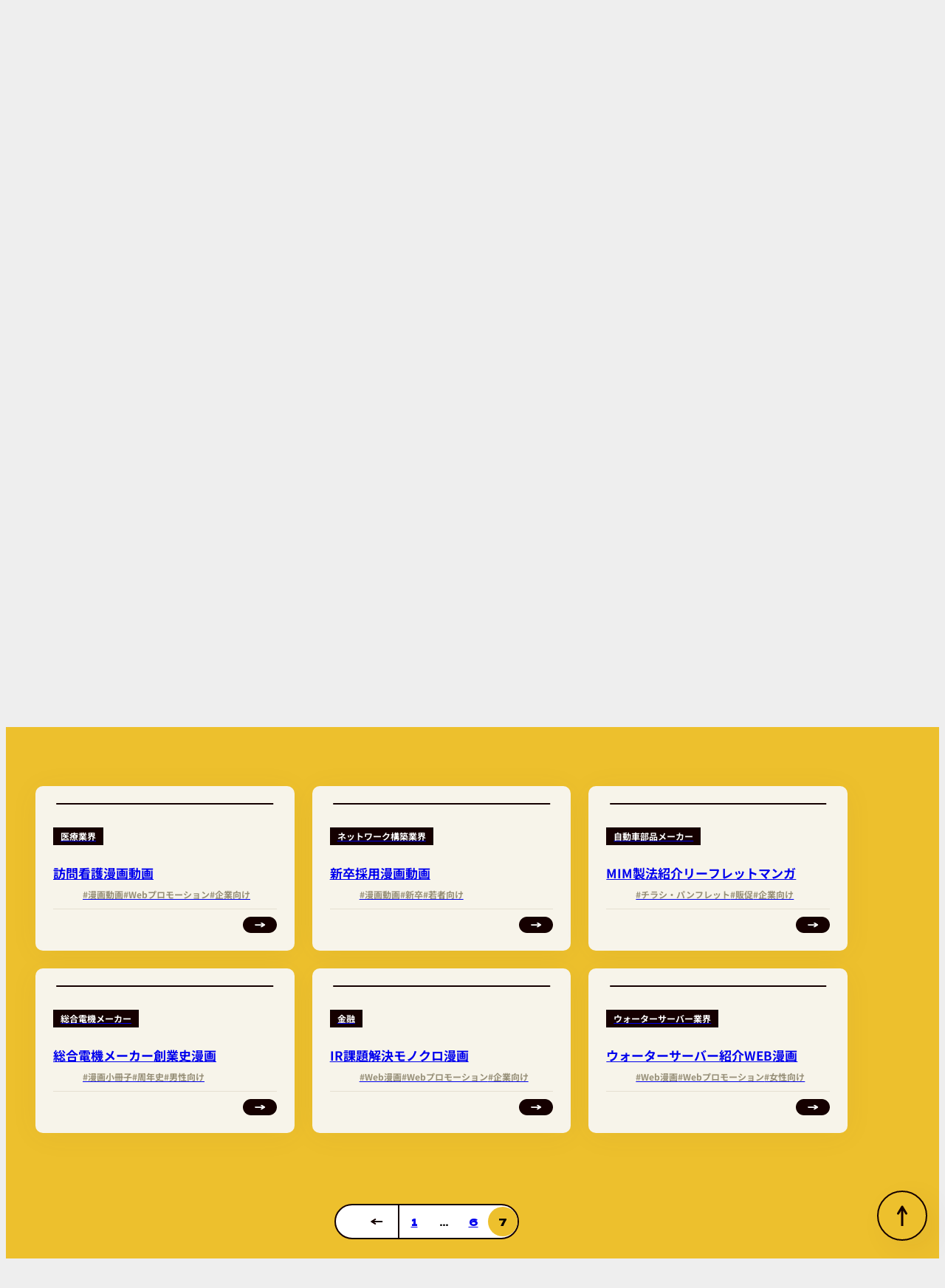

--- FILE ---
content_type: text/html; charset=UTF-8
request_url: https://manga-whomor.com/works/page/7/
body_size: 11296
content:
<!DOCTYPE html>
<html dir="ltr" lang="ja" prefix="og: https://ogp.me/ns#">

<head>
  <meta charset="UTF-8">
  <meta name="viewport" content="width=device-width, initial-scale=1.0">
  <meta http-equiv="X-UA-Compatible" content="ie=edge">

  <!-- LandingHub Dispatcher -->
  <script data-landinghub="dispatcher-helper-tag">
    (function(w, d, i, wl) {
      const u = new URL('https://airport.landinghub.cloud/dispatcher/manifest.json');
      u.searchParams.set('id', i);
      u.searchParams.set('location', w.location.href);
      wl.length && u.searchParams.set('wl', wl.join(','));
      const l = d.createElement('link');
      l.rel = 'preload';
      l.as = 'fetch';
      l.crossOrigin = 'anonymous';
      l.href = u.href;
      d.head.prepend(l)
    })(window, document, 'ea00dced-77ab-4b60-8c44-1b5ae33756e4', [])
  </script>
  <script src="https://airport.landinghub.cloud/dispatcher/latest/index.js?id=ea00dced-77ab-4b60-8c44-1b5ae33756e4" data-landinghub="dispatcher-tag" referrerpolicy="strict-origin"></script>
  <!-- End of LandingHub Dispatcher -->

  <!-- Google Tag Manager -->
  <script>
    (function(w, d, s, l, i) {
      w[l] = w[l] || [];
      w[l].push({
        'gtm.start': new Date().getTime(),
        event: 'gtm.js'
      });
      var f = d.getElementsByTagName(s)[0],
        j = d.createElement(s),
        dl = l != 'dataLayer' ? '&l=' + l : '';
      j.async = true;
      j.defer = true;
      j.src =
        'https://www.googletagmanager.com/gtm.js?id=' + i + dl;
      f.parentNode.insertBefore(j, f);
    })(window, document, 'script', 'dataLayer', 'GTM-M649997');
  </script>
  <!-- End Google Tag Manager -->


  <!--
  <PageMap>
    <DataObject type="thumbnail">
      <Attribute name="src" value="http://manga-whomor.com/wp-content/uploads/2025/08/evahsegara.webp"/>
      <Attribute name="width" value="100"/>
      <Attribute name="height" value="130"/>
           <Attribute name="src" value="http://manga-whomor.com/wp-content/uploads/2025/06/asahi_samune.webp"/>
      <Attribute name="width" value="100"/>
      <Attribute name="height" value="130"/>
           <Attribute name="src" value="http://manga-whomor.com/wp-content/uploads/2025/06/sekomu_samune.webp"/>
      <Attribute name="width" value="100"/>
      <Attribute name="height" value="130"/>
    </DataObject>
  </PageMap>
-->


  

        
		<!-- All in One SEO 4.7.3.1 - aioseo.com -->
		<meta name="robots" content="noindex, nofollow, max-image-preview:large" />
		<link rel="canonical" href="https://manga-whomor.com/works/page/7/" />
		<link rel="prev" href="https://manga-whomor.com/works/page/6/" />
		<link rel="next" href="https://manga-whomor.com/works/page/8/" />
		<meta name="generator" content="All in One SEO (AIOSEO) 4.7.3.1" />
		<meta property="og:locale" content="ja_JP" />
		<meta property="og:site_name" content="漫画制作・イラスト制作の株式会社フーモア | 漫画制作なら、漫画を含む5000件以上のPR案件を制作しているフーモアにお任せください！！業界トップクラスの制作数を誇り、豊富な漫画制作実績も公開しています！最大限に効果の出る漫画を制作し、活用方法の解説やフォローアップまでお任せください！" />
		<meta property="og:type" content="website" />
		<meta property="og:title" content="制作実績 | 漫画制作・イラスト制作なら安心実績のフーモアにお任せ | Page 7" />
		<meta property="og:url" content="https://manga-whomor.com/works/page/7/" />
		<meta property="og:image" content="https://manga-whomor.com/wp-content/uploads/2024/10/ogp.png" />
		<meta property="og:image:secure_url" content="https://manga-whomor.com/wp-content/uploads/2024/10/ogp.png" />
		<meta property="og:image:width" content="1200" />
		<meta property="og:image:height" content="630" />
		<meta name="twitter:card" content="summary_large_image" />
		<meta name="twitter:title" content="制作実績 | 漫画制作・イラスト制作なら安心実績のフーモアにお任せ | Page 7" />
		<meta name="twitter:image" content="https://manga-whomor.com/wp-content/uploads/2024/10/ogp.png" />
		<script type="application/ld+json" class="aioseo-schema">
			{"@context":"https:\/\/schema.org","@graph":[{"@type":"BreadcrumbList","@id":"https:\/\/manga-whomor.com\/works\/page\/7\/#breadcrumblist","itemListElement":[{"@type":"ListItem","@id":"https:\/\/manga-whomor.com\/#listItem","position":1,"name":"\u5bb6","item":"https:\/\/manga-whomor.com\/","nextItem":"https:\/\/manga-whomor.com\/works\/page\/7\/#listItem"},{"@type":"ListItem","@id":"https:\/\/manga-whomor.com\/works\/page\/7\/#listItem","position":2,"name":"\u5236\u4f5c\u5b9f\u7e3e","previousItem":"https:\/\/manga-whomor.com\/#listItem"}]},{"@type":"CollectionPage","@id":"https:\/\/manga-whomor.com\/works\/page\/7\/#collectionpage","url":"https:\/\/manga-whomor.com\/works\/page\/7\/","name":"\u5236\u4f5c\u5b9f\u7e3e | \u6f2b\u753b\u5236\u4f5c\u30fb\u30a4\u30e9\u30b9\u30c8\u5236\u4f5c\u306a\u3089\u5b89\u5fc3\u5b9f\u7e3e\u306e\u30d5\u30fc\u30e2\u30a2\u306b\u304a\u4efb\u305b | Page 7","inLanguage":"ja","isPartOf":{"@id":"https:\/\/manga-whomor.com\/#website"},"breadcrumb":{"@id":"https:\/\/manga-whomor.com\/works\/page\/7\/#breadcrumblist"}},{"@type":"Organization","@id":"https:\/\/manga-whomor.com\/#organization","name":"\u6f2b\u753b\u5236\u4f5c\u30fb\u30a4\u30e9\u30b9\u30c8\u5236\u4f5c\u306e\u682a\u5f0f\u4f1a\u793e\u30d5\u30fc\u30e2\u30a2","description":"\u6f2b\u753b\u5236\u4f5c\u306a\u3089\u3001\u6f2b\u753b\u3092\u542b\u30805000\u4ef6\u4ee5\u4e0a\u306ePR\u6848\u4ef6\u3092\u5236\u4f5c\u3057\u3066\u3044\u308b\u30d5\u30fc\u30e2\u30a2\u306b\u304a\u4efb\u305b\u304f\u3060\u3055\u3044\uff01\uff01\u696d\u754c\u30c8\u30c3\u30d7\u30af\u30e9\u30b9\u306e\u5236\u4f5c\u6570\u3092\u8a87\u308a\u3001\u8c4a\u5bcc\u306a\u6f2b\u753b\u5236\u4f5c\u5b9f\u7e3e\u3082\u516c\u958b\u3057\u3066\u3044\u307e\u3059\uff01\u6700\u5927\u9650\u306b\u52b9\u679c\u306e\u51fa\u308b\u6f2b\u753b\u3092\u5236\u4f5c\u3057\u3001\u6d3b\u7528\u65b9\u6cd5\u306e\u89e3\u8aac\u3084\u30d5\u30a9\u30ed\u30fc\u30a2\u30c3\u30d7\u307e\u3067\u304a\u4efb\u305b\u304f\u3060\u3055\u3044\uff01","url":"https:\/\/manga-whomor.com\/"},{"@type":"WebSite","@id":"https:\/\/manga-whomor.com\/#website","url":"https:\/\/manga-whomor.com\/","name":"\u6f2b\u753b\u5236\u4f5c\u30fb\u30a4\u30e9\u30b9\u30c8\u5236\u4f5c\u306e\u682a\u5f0f\u4f1a\u793e\u30d5\u30fc\u30e2\u30a2","description":"\u6f2b\u753b\u5236\u4f5c\u306a\u3089\u3001\u6f2b\u753b\u3092\u542b\u30805000\u4ef6\u4ee5\u4e0a\u306ePR\u6848\u4ef6\u3092\u5236\u4f5c\u3057\u3066\u3044\u308b\u30d5\u30fc\u30e2\u30a2\u306b\u304a\u4efb\u305b\u304f\u3060\u3055\u3044\uff01\uff01\u696d\u754c\u30c8\u30c3\u30d7\u30af\u30e9\u30b9\u306e\u5236\u4f5c\u6570\u3092\u8a87\u308a\u3001\u8c4a\u5bcc\u306a\u6f2b\u753b\u5236\u4f5c\u5b9f\u7e3e\u3082\u516c\u958b\u3057\u3066\u3044\u307e\u3059\uff01\u6700\u5927\u9650\u306b\u52b9\u679c\u306e\u51fa\u308b\u6f2b\u753b\u3092\u5236\u4f5c\u3057\u3001\u6d3b\u7528\u65b9\u6cd5\u306e\u89e3\u8aac\u3084\u30d5\u30a9\u30ed\u30fc\u30a2\u30c3\u30d7\u307e\u3067\u304a\u4efb\u305b\u304f\u3060\u3055\u3044\uff01","inLanguage":"ja","publisher":{"@id":"https:\/\/manga-whomor.com\/#organization"}}]}
		</script>
		<!-- All in One SEO -->

<style id='wp-img-auto-sizes-contain-inline-css' type='text/css'>
img:is([sizes=auto i],[sizes^="auto," i]){contain-intrinsic-size:3000px 1500px}
/*# sourceURL=wp-img-auto-sizes-contain-inline-css */
</style>
<style id='wp-block-library-inline-css' type='text/css'>
:root{--wp-block-synced-color:#7a00df;--wp-block-synced-color--rgb:122,0,223;--wp-bound-block-color:var(--wp-block-synced-color);--wp-editor-canvas-background:#ddd;--wp-admin-theme-color:#007cba;--wp-admin-theme-color--rgb:0,124,186;--wp-admin-theme-color-darker-10:#006ba1;--wp-admin-theme-color-darker-10--rgb:0,107,160.5;--wp-admin-theme-color-darker-20:#005a87;--wp-admin-theme-color-darker-20--rgb:0,90,135;--wp-admin-border-width-focus:2px}@media (min-resolution:192dpi){:root{--wp-admin-border-width-focus:1.5px}}.wp-element-button{cursor:pointer}:root .has-very-light-gray-background-color{background-color:#eee}:root .has-very-dark-gray-background-color{background-color:#313131}:root .has-very-light-gray-color{color:#eee}:root .has-very-dark-gray-color{color:#313131}:root .has-vivid-green-cyan-to-vivid-cyan-blue-gradient-background{background:linear-gradient(135deg,#00d084,#0693e3)}:root .has-purple-crush-gradient-background{background:linear-gradient(135deg,#34e2e4,#4721fb 50%,#ab1dfe)}:root .has-hazy-dawn-gradient-background{background:linear-gradient(135deg,#faaca8,#dad0ec)}:root .has-subdued-olive-gradient-background{background:linear-gradient(135deg,#fafae1,#67a671)}:root .has-atomic-cream-gradient-background{background:linear-gradient(135deg,#fdd79a,#004a59)}:root .has-nightshade-gradient-background{background:linear-gradient(135deg,#330968,#31cdcf)}:root .has-midnight-gradient-background{background:linear-gradient(135deg,#020381,#2874fc)}:root{--wp--preset--font-size--normal:16px;--wp--preset--font-size--huge:42px}.has-regular-font-size{font-size:1em}.has-larger-font-size{font-size:2.625em}.has-normal-font-size{font-size:var(--wp--preset--font-size--normal)}.has-huge-font-size{font-size:var(--wp--preset--font-size--huge)}.has-text-align-center{text-align:center}.has-text-align-left{text-align:left}.has-text-align-right{text-align:right}.has-fit-text{white-space:nowrap!important}#end-resizable-editor-section{display:none}.aligncenter{clear:both}.items-justified-left{justify-content:flex-start}.items-justified-center{justify-content:center}.items-justified-right{justify-content:flex-end}.items-justified-space-between{justify-content:space-between}.screen-reader-text{border:0;clip-path:inset(50%);height:1px;margin:-1px;overflow:hidden;padding:0;position:absolute;width:1px;word-wrap:normal!important}.screen-reader-text:focus{background-color:#ddd;clip-path:none;color:#444;display:block;font-size:1em;height:auto;left:5px;line-height:normal;padding:15px 23px 14px;text-decoration:none;top:5px;width:auto;z-index:100000}html :where(.has-border-color){border-style:solid}html :where([style*=border-top-color]){border-top-style:solid}html :where([style*=border-right-color]){border-right-style:solid}html :where([style*=border-bottom-color]){border-bottom-style:solid}html :where([style*=border-left-color]){border-left-style:solid}html :where([style*=border-width]){border-style:solid}html :where([style*=border-top-width]){border-top-style:solid}html :where([style*=border-right-width]){border-right-style:solid}html :where([style*=border-bottom-width]){border-bottom-style:solid}html :where([style*=border-left-width]){border-left-style:solid}html :where(img[class*=wp-image-]){height:auto;max-width:100%}:where(figure){margin:0 0 1em}html :where(.is-position-sticky){--wp-admin--admin-bar--position-offset:var(--wp-admin--admin-bar--height,0px)}@media screen and (max-width:600px){html :where(.is-position-sticky){--wp-admin--admin-bar--position-offset:0px}}

/*# sourceURL=wp-block-library-inline-css */
</style><style id='global-styles-inline-css' type='text/css'>
:root{--wp--preset--aspect-ratio--square: 1;--wp--preset--aspect-ratio--4-3: 4/3;--wp--preset--aspect-ratio--3-4: 3/4;--wp--preset--aspect-ratio--3-2: 3/2;--wp--preset--aspect-ratio--2-3: 2/3;--wp--preset--aspect-ratio--16-9: 16/9;--wp--preset--aspect-ratio--9-16: 9/16;--wp--preset--color--black: #000000;--wp--preset--color--cyan-bluish-gray: #abb8c3;--wp--preset--color--white: #ffffff;--wp--preset--color--pale-pink: #f78da7;--wp--preset--color--vivid-red: #cf2e2e;--wp--preset--color--luminous-vivid-orange: #ff6900;--wp--preset--color--luminous-vivid-amber: #fcb900;--wp--preset--color--light-green-cyan: #7bdcb5;--wp--preset--color--vivid-green-cyan: #00d084;--wp--preset--color--pale-cyan-blue: #8ed1fc;--wp--preset--color--vivid-cyan-blue: #0693e3;--wp--preset--color--vivid-purple: #9b51e0;--wp--preset--gradient--vivid-cyan-blue-to-vivid-purple: linear-gradient(135deg,rgb(6,147,227) 0%,rgb(155,81,224) 100%);--wp--preset--gradient--light-green-cyan-to-vivid-green-cyan: linear-gradient(135deg,rgb(122,220,180) 0%,rgb(0,208,130) 100%);--wp--preset--gradient--luminous-vivid-amber-to-luminous-vivid-orange: linear-gradient(135deg,rgb(252,185,0) 0%,rgb(255,105,0) 100%);--wp--preset--gradient--luminous-vivid-orange-to-vivid-red: linear-gradient(135deg,rgb(255,105,0) 0%,rgb(207,46,46) 100%);--wp--preset--gradient--very-light-gray-to-cyan-bluish-gray: linear-gradient(135deg,rgb(238,238,238) 0%,rgb(169,184,195) 100%);--wp--preset--gradient--cool-to-warm-spectrum: linear-gradient(135deg,rgb(74,234,220) 0%,rgb(151,120,209) 20%,rgb(207,42,186) 40%,rgb(238,44,130) 60%,rgb(251,105,98) 80%,rgb(254,248,76) 100%);--wp--preset--gradient--blush-light-purple: linear-gradient(135deg,rgb(255,206,236) 0%,rgb(152,150,240) 100%);--wp--preset--gradient--blush-bordeaux: linear-gradient(135deg,rgb(254,205,165) 0%,rgb(254,45,45) 50%,rgb(107,0,62) 100%);--wp--preset--gradient--luminous-dusk: linear-gradient(135deg,rgb(255,203,112) 0%,rgb(199,81,192) 50%,rgb(65,88,208) 100%);--wp--preset--gradient--pale-ocean: linear-gradient(135deg,rgb(255,245,203) 0%,rgb(182,227,212) 50%,rgb(51,167,181) 100%);--wp--preset--gradient--electric-grass: linear-gradient(135deg,rgb(202,248,128) 0%,rgb(113,206,126) 100%);--wp--preset--gradient--midnight: linear-gradient(135deg,rgb(2,3,129) 0%,rgb(40,116,252) 100%);--wp--preset--font-size--small: 13px;--wp--preset--font-size--medium: 20px;--wp--preset--font-size--large: 36px;--wp--preset--font-size--x-large: 42px;--wp--preset--spacing--20: 0.44rem;--wp--preset--spacing--30: 0.67rem;--wp--preset--spacing--40: 1rem;--wp--preset--spacing--50: 1.5rem;--wp--preset--spacing--60: 2.25rem;--wp--preset--spacing--70: 3.38rem;--wp--preset--spacing--80: 5.06rem;--wp--preset--shadow--natural: 6px 6px 9px rgba(0, 0, 0, 0.2);--wp--preset--shadow--deep: 12px 12px 50px rgba(0, 0, 0, 0.4);--wp--preset--shadow--sharp: 6px 6px 0px rgba(0, 0, 0, 0.2);--wp--preset--shadow--outlined: 6px 6px 0px -3px rgb(255, 255, 255), 6px 6px rgb(0, 0, 0);--wp--preset--shadow--crisp: 6px 6px 0px rgb(0, 0, 0);}:where(.is-layout-flex){gap: 0.5em;}:where(.is-layout-grid){gap: 0.5em;}body .is-layout-flex{display: flex;}.is-layout-flex{flex-wrap: wrap;align-items: center;}.is-layout-flex > :is(*, div){margin: 0;}body .is-layout-grid{display: grid;}.is-layout-grid > :is(*, div){margin: 0;}:where(.wp-block-columns.is-layout-flex){gap: 2em;}:where(.wp-block-columns.is-layout-grid){gap: 2em;}:where(.wp-block-post-template.is-layout-flex){gap: 1.25em;}:where(.wp-block-post-template.is-layout-grid){gap: 1.25em;}.has-black-color{color: var(--wp--preset--color--black) !important;}.has-cyan-bluish-gray-color{color: var(--wp--preset--color--cyan-bluish-gray) !important;}.has-white-color{color: var(--wp--preset--color--white) !important;}.has-pale-pink-color{color: var(--wp--preset--color--pale-pink) !important;}.has-vivid-red-color{color: var(--wp--preset--color--vivid-red) !important;}.has-luminous-vivid-orange-color{color: var(--wp--preset--color--luminous-vivid-orange) !important;}.has-luminous-vivid-amber-color{color: var(--wp--preset--color--luminous-vivid-amber) !important;}.has-light-green-cyan-color{color: var(--wp--preset--color--light-green-cyan) !important;}.has-vivid-green-cyan-color{color: var(--wp--preset--color--vivid-green-cyan) !important;}.has-pale-cyan-blue-color{color: var(--wp--preset--color--pale-cyan-blue) !important;}.has-vivid-cyan-blue-color{color: var(--wp--preset--color--vivid-cyan-blue) !important;}.has-vivid-purple-color{color: var(--wp--preset--color--vivid-purple) !important;}.has-black-background-color{background-color: var(--wp--preset--color--black) !important;}.has-cyan-bluish-gray-background-color{background-color: var(--wp--preset--color--cyan-bluish-gray) !important;}.has-white-background-color{background-color: var(--wp--preset--color--white) !important;}.has-pale-pink-background-color{background-color: var(--wp--preset--color--pale-pink) !important;}.has-vivid-red-background-color{background-color: var(--wp--preset--color--vivid-red) !important;}.has-luminous-vivid-orange-background-color{background-color: var(--wp--preset--color--luminous-vivid-orange) !important;}.has-luminous-vivid-amber-background-color{background-color: var(--wp--preset--color--luminous-vivid-amber) !important;}.has-light-green-cyan-background-color{background-color: var(--wp--preset--color--light-green-cyan) !important;}.has-vivid-green-cyan-background-color{background-color: var(--wp--preset--color--vivid-green-cyan) !important;}.has-pale-cyan-blue-background-color{background-color: var(--wp--preset--color--pale-cyan-blue) !important;}.has-vivid-cyan-blue-background-color{background-color: var(--wp--preset--color--vivid-cyan-blue) !important;}.has-vivid-purple-background-color{background-color: var(--wp--preset--color--vivid-purple) !important;}.has-black-border-color{border-color: var(--wp--preset--color--black) !important;}.has-cyan-bluish-gray-border-color{border-color: var(--wp--preset--color--cyan-bluish-gray) !important;}.has-white-border-color{border-color: var(--wp--preset--color--white) !important;}.has-pale-pink-border-color{border-color: var(--wp--preset--color--pale-pink) !important;}.has-vivid-red-border-color{border-color: var(--wp--preset--color--vivid-red) !important;}.has-luminous-vivid-orange-border-color{border-color: var(--wp--preset--color--luminous-vivid-orange) !important;}.has-luminous-vivid-amber-border-color{border-color: var(--wp--preset--color--luminous-vivid-amber) !important;}.has-light-green-cyan-border-color{border-color: var(--wp--preset--color--light-green-cyan) !important;}.has-vivid-green-cyan-border-color{border-color: var(--wp--preset--color--vivid-green-cyan) !important;}.has-pale-cyan-blue-border-color{border-color: var(--wp--preset--color--pale-cyan-blue) !important;}.has-vivid-cyan-blue-border-color{border-color: var(--wp--preset--color--vivid-cyan-blue) !important;}.has-vivid-purple-border-color{border-color: var(--wp--preset--color--vivid-purple) !important;}.has-vivid-cyan-blue-to-vivid-purple-gradient-background{background: var(--wp--preset--gradient--vivid-cyan-blue-to-vivid-purple) !important;}.has-light-green-cyan-to-vivid-green-cyan-gradient-background{background: var(--wp--preset--gradient--light-green-cyan-to-vivid-green-cyan) !important;}.has-luminous-vivid-amber-to-luminous-vivid-orange-gradient-background{background: var(--wp--preset--gradient--luminous-vivid-amber-to-luminous-vivid-orange) !important;}.has-luminous-vivid-orange-to-vivid-red-gradient-background{background: var(--wp--preset--gradient--luminous-vivid-orange-to-vivid-red) !important;}.has-very-light-gray-to-cyan-bluish-gray-gradient-background{background: var(--wp--preset--gradient--very-light-gray-to-cyan-bluish-gray) !important;}.has-cool-to-warm-spectrum-gradient-background{background: var(--wp--preset--gradient--cool-to-warm-spectrum) !important;}.has-blush-light-purple-gradient-background{background: var(--wp--preset--gradient--blush-light-purple) !important;}.has-blush-bordeaux-gradient-background{background: var(--wp--preset--gradient--blush-bordeaux) !important;}.has-luminous-dusk-gradient-background{background: var(--wp--preset--gradient--luminous-dusk) !important;}.has-pale-ocean-gradient-background{background: var(--wp--preset--gradient--pale-ocean) !important;}.has-electric-grass-gradient-background{background: var(--wp--preset--gradient--electric-grass) !important;}.has-midnight-gradient-background{background: var(--wp--preset--gradient--midnight) !important;}.has-small-font-size{font-size: var(--wp--preset--font-size--small) !important;}.has-medium-font-size{font-size: var(--wp--preset--font-size--medium) !important;}.has-large-font-size{font-size: var(--wp--preset--font-size--large) !important;}.has-x-large-font-size{font-size: var(--wp--preset--font-size--x-large) !important;}
/*# sourceURL=global-styles-inline-css */
</style>

<style id='classic-theme-styles-inline-css' type='text/css'>
/*! This file is auto-generated */
.wp-block-button__link{color:#fff;background-color:#32373c;border-radius:9999px;box-shadow:none;text-decoration:none;padding:calc(.667em + 2px) calc(1.333em + 2px);font-size:1.125em}.wp-block-file__button{background:#32373c;color:#fff;text-decoration:none}
/*# sourceURL=/wp-includes/css/classic-themes.min.css */
</style>
<link rel='stylesheet' id='main_style-css' href='https://manga-whomor.com/wp-content/themes/whomor/assets/css/style.css?ver=1764639064' type='text/css' media='' />
<link rel='stylesheet' id='add_style-css' href='https://manga-whomor.com/wp-content/themes/whomor/assets/css/add.css?ver=1733453508' type='text/css' media='' />
<script type="text/javascript" src="https://manga-whomor.com/wp-includes/js/jquery/jquery.min.js?ver=3.7.1" id="jquery-core-js"></script>
<script type="text/javascript" src="https://manga-whomor.com/wp-includes/js/jquery/jquery-migrate.min.js?ver=3.4.1" id="jquery-migrate-js"></script>
<link rel="https://api.w.org/" href="https://manga-whomor.com/wp-json/" /><link rel="icon" href="https://manga-whomor.com/wp-content/uploads/2024/10/cropped-favicon-32x32.png" sizes="32x32" />
<link rel="icon" href="https://manga-whomor.com/wp-content/uploads/2024/10/cropped-favicon-192x192.png" sizes="192x192" />
<link rel="apple-touch-icon" href="https://manga-whomor.com/wp-content/uploads/2024/10/cropped-favicon-180x180.png" />
<meta name="msapplication-TileImage" content="https://manga-whomor.com/wp-content/uploads/2024/10/cropped-favicon-270x270.png" />
  </head>

<body class="archive paged post-type-archive post-type-archive-works paged-7 post-type-paged-7 wp-theme-whomor">

  <!-- Google Tag Manager (noscript) -->
  <noscript><iframe src="https://www.googletagmanager.com/ns.html?id=GTM-M649997"
      height="0" width="0" style="display:none;visibility:hidden"></iframe></noscript>
  <!-- End Google Tag Manager (noscript) -->

  <div id="wrapper">
    <header class="l-header" id="header">

      <div class="l-header__wrap">
        <h1 class="l-header__logo">
          <a href="https://manga-whomor.com/">
            <img src="https://manga-whomor.com/wp-content/themes/whomor/assets/images/common/logo.svg" class="open" alt="WHOMOR">
            <img src="https://manga-whomor.com/wp-content/themes/whomor/assets/images/common/logo_white.svg" class="close" alt="WHOMOR">
            <span>漫画制作・漫画広告ならフーモア</span>
          </a>
        </h1>

        <nav class="l-header__nav">
          <div class="g-nav js-g-nav">
            <div class="g-nav__inner">
              <ul class="g-nav__list">
                <li class="g-nav__item u-pc-hide"><a href="https://manga-whomor.com/" class="g-nav__link">HOME<span class="pc-arrow"></span></a></li>
                <li class="g-nav__item u-pc-hide"><a href="https://manga-whomor.com/works/" class="g-nav__link">制作実績<span class="pc-arrow"></span></a></li>
                <li class="g-nav__item child">
                  <a href="https://manga-whomor.com/service/" class="g-nav__link child js-toggle">
                    <p class="">サービス紹介</p><span class="g-nav__toggle"></span>
                      <span class="pc-arrow"></span>
                  </a>
                  <div class="g-nav__list__child">
                    <a href="https://manga-whomor.com/promotion/" class="g-nav__list__child__item">
                      <div class="g-nav__list__child__item__head">
                        <p>プロモーション漫画</p>
                        <span></span>
                      </div>
                      <ul class="g-nav__list__child__item__cat">
                        <li>販促</li>
                        <li>漫画LP</li>
                        <li>漫画動画</li>
                        <li>Web漫画</li>
                      </ul>
                    </a>
                    <a href="https://manga-whomor.com/promotion-recruit/" class="g-nav__list__child__item">
                      <div class="g-nav__list__child__item__head">
                        <p>採用漫画</p>
                        <span></span>
                      </div>
                      <ul class="g-nav__list__child__item__cat">
                        <li>新卒</li>
                        <li>中途</li>
                      </ul>
                    </a>
                    <a href="https://manga-whomor.com/promotion-internal-pr/" class="g-nav__list__child__item">
                      <div class="g-nav__list__child__item__head">
                        <p>社内漫画</p>
                        <span></span>
                      </div>
                      <ul class="g-nav__list__child__item__cat">
                        <li>教育マニュアル</li>
                        <li>周年史</li>
                        <li>社内報</li>
                      </ul>
                    </a>
                    <a href="https://manga-whomor.com/risk-training/" class="g-nav__list__child__item">
                      <div class="g-nav__list__child__item__head">
                        <p>リスク研修</p>
                        <span></span>
                      </div>
                      <ul class="g-nav__list__child__item__cat">
                        <li>教育マニュアル</li>
                      </ul>
                    </a>
                  </div>
                </li>
                <li class="g-nav__item u-sp-hide"><a href="https://manga-whomor.com/works/" class="g-nav__link">制作実績</a></li>
                <li class="g-nav__item"><a href="https://manga-whomor.com/about/" class="g-nav__link">フーモアの強み<span class="pc-arrow"></span></a></li>
                <li class="g-nav__item"><a href="https://manga-whomor.com/type/" class="g-nav__link">漫画の絵柄<span class="pc-arrow"></span></a></li>
                <li class="g-nav__item"><a href="https://manga-whomor.com/company/" class="g-nav__link">会社概要<span class="pc-arrow"></span></a></li>
                <li class="g-nav__item u-pc-hide"><a href="https://manga-whomor.com/voices/" class="g-nav__link">お客様の声<span class="pc-arrow"></span></a></li>
                <li class="g-nav__item u-pc-hide"><a href="https://manga-whomor.com/flow/" class="g-nav__link">漫画制作の流れ<span class="pc-arrow"></span></a></li>
                <li class="g-nav__item u-pc-hide"><a href="https://manga-whomor.com/flow/#a02" class="g-nav__link">よくある質問<span class="pc-arrow"></span></a></li>
                <li class="g-nav__item u-pc-hide"><a href="https://manga-whomor.com/column/" class="g-nav__link">お役立ちコラム<span class="pc-arrow"></span></a></li>
              </ul>
              <div class="g-nav__bottom u-pc-hide">
                <div class="g-nav__bottom__item white">
                  <a href="https://manga-whomor.com/download/">資料請求</a>
                </div>
                <div class="g-nav__bottom__item yellow">
                  <a href="https://manga-whomor.com/contact/">ご相談・お見積り</a>
                </div>
              </div>
            </div>
          </div>
        </nav>

        <div class="l-header__link">
          <div class="l-header__link__item black">
            <a href="https://manga-whomor.com/download/">資料請求</a>
          </div>
          <div class="l-header__link__item yellow">
            <a href="https://manga-whomor.com/contact/">ご相談・お見積り</a>
          </div>
          <img src="https://manga-whomor.com/wp-content/themes/whomor/assets/images/common/icon_whomorkun_btn.webp" alt="フーモアくん">
        </div>

        <button class="nav-btn js-nav-btn">
          <img src="https://manga-whomor.com/wp-content/themes/whomor/assets/images/common/icon_menu.webp" class="nav-btn__icon" alt="フーモアくん">
          <span class="nav-btn__text open">メニュー</span>
          <span class="nav-btn__text close">閉じる</span>
        </button>
      </div>
    </header>

    <main class="l-main" id="main">
<script>
  var currentPage = 7;
</script>

<div class="l-page">
  <div class="l-page__content">

    <div class="c-page-header bg-arch">
      <div class="l-container">
        <div class="c-page-header__inner">
          <div class="c-page-header__text">
            <h2 class="c-page-header__title">制作実績</h2>
            <ul class="c-breadcrumb">
              <li><a href="https://manga-whomor.com/">HOME</a></li>
              <li><span>制作実績</span></li>
            </ul>
          </div>
          <p class="c-page-header__bg-text">WORKS WORKS WORKS WORKS</p>
          <div class="c-page-header__img works">
            <img src="https://manga-whomor.com/wp-content/themes/whomor/assets/images/page-header/works.webp" alt="制作実績">
          </div>
        </div>
      </div>
    </div>

    <div id="p-works" class="p-works">
      <div class="l-container">
        <div class="p-works__content">
          <div class="p-works__cat js-fadeIn">
            <h3 class="c-title lower">
              <img src="https://manga-whomor.com/wp-content/themes/whomor/assets/images/common/icon_crown.svg" alt="アイコン 王冠">
              <span>コンテンツから探す</span>
            </h3>
            <ul class="p-works__cat__list">
              <li><a href="https://manga-whomor.com/works_cat/web-manga/">Web漫画</a></li><li><a href="https://manga-whomor.com/works_cat/booklet/">漫画小冊子</a></li><li><a href="https://manga-whomor.com/works_cat/leaflet/">チラシ・パンフレット</a></li><li><a href="https://manga-whomor.com/works_cat/lp-manga/">漫画LP</a></li><li><a href="https://manga-whomor.com/works_cat/movie-manga/">漫画動画</a></li><li><a href="https://manga-whomor.com/works_cat/illust/">イラスト</a></li>            </ul>
          </div>
          <div class="p-works__tag js-fadeIn">
            <h3 class="c-title lower">
              <img src="https://manga-whomor.com/wp-content/themes/whomor/assets/images/common/icon_crown.svg" alt="アイコン 王冠">
              <span>サービスから探す</span>
            </h3>
            <ul class="p-works__tag__list">
              <li class="p-works__tag__list__item"><p class="p-works__tag__list__item__title">プロモーション</p><ul class="p-works__tag__list__item__child"><li><a href="https://manga-whomor.com/works_tag/marketing/">販促</a></li><li><a href="https://manga-whomor.com/works_tag/pr/">広報</a></li><li><a href="https://manga-whomor.com/works_tag/sns/">SNS</a></li><li><a href="https://manga-whomor.com/works_tag/web-promotion/">Webプロモーション</a></li><li><a href="https://manga-whomor.com/works_tag/dm/">ダイレクトマーケティング</a></li></ul></li><li class="p-works__tag__list__item"><p class="p-works__tag__list__item__title">採用</p><ul class="p-works__tag__list__item__child"><li><a href="https://manga-whomor.com/works_tag/graduated/">新卒</a></li><li><a href="https://manga-whomor.com/works_tag/career/">中途</a></li></ul></li><li class="p-works__tag__list__item"><p class="p-works__tag__list__item__title">社内漫画</p><ul class="p-works__tag__list__item__child"><li><a href="https://manga-whomor.com/works_tag/history/">周年史</a></li><li><a href="https://manga-whomor.com/works_tag/newsletter/">社内報</a></li><li><a href="https://manga-whomor.com/works_tag/manual/">教育マニュアル</a></li></ul></li>            </ul>
          </div>

          <ul id="p-worksContent" class="p-works__content__list c-card__wrap js-fadeIn">
                            <li class="c-card">
                  <a href="https://manga-whomor.com/works/houmonkaigomangadouga-kaipoke/" class="c-card__link">
                    <div class="c-card__link__head">
                      <div class="c-card__link__img">
                                                  <img src="https://manga-whomor.com/wp-content/themes/whomor/assets/images/top/works_bg.webp" loading="lazy" class="c-card__link__img__bg" alt="bg">
                          <img src="https://manga-whomor.com/wp-content/uploads/2024/10/mangadougasmssamune.jpg" loading="lazy" class="c-card__link__img__thumb" alt="訪問看護漫画動画">
                                              </div>
                                              <p class="c-card__link__cat">
                          医療業界                        </p>
                                            <p class="c-card__link__title">訪問看護漫画動画</p>
                      <ul class="c-card__link__tag">
                        <li>#漫画動画</li><li>#Webプロモーション</li><li>#企業向け</li>                      </ul>
                    </div>
                    <div class="c-card__link__bottom">
                      <span></span>
                    </div>
                  </a>
                </li>
                              <li class="c-card">
                  <a href="https://manga-whomor.com/works/saiyoudouga-nissin/" class="c-card__link">
                    <div class="c-card__link__head">
                      <div class="c-card__link__img">
                                                  <img src="https://manga-whomor.com/wp-content/themes/whomor/assets/images/top/works_bg.webp" loading="lazy" class="c-card__link__img__bg" alt="bg">
                          <img src="https://manga-whomor.com/wp-content/uploads/2024/10/mangadouga-nisshinsamune.jpg" loading="lazy" class="c-card__link__img__thumb" alt="新卒採用漫画動画">
                                              </div>
                                              <p class="c-card__link__cat">
                          ネットワーク構築業界                        </p>
                                            <p class="c-card__link__title">新卒採用漫画動画</p>
                      <ul class="c-card__link__tag">
                        <li>#漫画動画</li><li>#新卒</li><li>#若者向け</li>                      </ul>
                    </div>
                    <div class="c-card__link__bottom">
                      <span></span>
                    </div>
                  </a>
                </li>
                              <li class="c-card">
                  <a href="https://manga-whomor.com/works/mangaleaflet-npr/" class="c-card__link">
                    <div class="c-card__link__head">
                      <div class="c-card__link__img">
                                                  <img src="https://manga-whomor.com/wp-content/themes/whomor/assets/images/top/works_bg.webp" loading="lazy" class="c-card__link__img__bg" alt="bg">
                          <img src="https://manga-whomor.com/wp-content/uploads/2024/10/mangaleaflet-nprsamune-1.png" loading="lazy" class="c-card__link__img__thumb" alt="MIM製法紹介リーフレットマンガ">
                                              </div>
                                              <p class="c-card__link__cat">
                          自動車部品メーカー                        </p>
                                            <p class="c-card__link__title">MIM製法紹介リーフレットマンガ</p>
                      <ul class="c-card__link__tag">
                        <li>#チラシ・パンフレット</li><li>#販促</li><li>#企業向け</li>                      </ul>
                    </div>
                    <div class="c-card__link__bottom">
                      <span></span>
                    </div>
                  </a>
                </li>
                              <li class="c-card">
                  <a href="https://manga-whomor.com/works/sougyoumanga-hokuyou/" class="c-card__link">
                    <div class="c-card__link__head">
                      <div class="c-card__link__img">
                                                  <img src="https://manga-whomor.com/wp-content/themes/whomor/assets/images/top/works_bg.webp" loading="lazy" class="c-card__link__img__bg" alt="bg">
                          <img src="https://manga-whomor.com/wp-content/uploads/2024/10/sougyoumanga-hokuyousamune.png" loading="lazy" class="c-card__link__img__thumb" alt="総合電機メーカー創業史漫画">
                                              </div>
                                              <p class="c-card__link__cat">
                          総合電機メーカー                        </p>
                                            <p class="c-card__link__title">総合電機メーカー創業史漫画</p>
                      <ul class="c-card__link__tag">
                        <li>#漫画小冊子</li><li>#周年史</li><li>#男性向け</li>                      </ul>
                    </div>
                    <div class="c-card__link__bottom">
                      <span></span>
                    </div>
                  </a>
                </li>
                              <li class="c-card">
                  <a href="https://manga-whomor.com/works/irmanga-nomura/" class="c-card__link">
                    <div class="c-card__link__head">
                      <div class="c-card__link__img">
                                                  <img src="https://manga-whomor.com/wp-content/themes/whomor/assets/images/top/works_bg.webp" loading="lazy" class="c-card__link__img__bg" alt="bg">
                          <img src="https://manga-whomor.com/wp-content/uploads/2024/10/IRmanga-nomurasamune.png" loading="lazy" class="c-card__link__img__thumb" alt="IR課題解決モノクロ漫画">
                                              </div>
                                              <p class="c-card__link__cat">
                          金融                        </p>
                                            <p class="c-card__link__title">IR課題解決モノクロ漫画</p>
                      <ul class="c-card__link__tag">
                        <li>#Web漫画</li><li>#Webプロモーション</li><li>#企業向け</li>                      </ul>
                    </div>
                    <div class="c-card__link__bottom">
                      <span></span>
                    </div>
                  </a>
                </li>
                              <li class="c-card">
                  <a href="https://manga-whomor.com/works/webmanga-premiumwater/" class="c-card__link">
                    <div class="c-card__link__head">
                      <div class="c-card__link__img">
                                                  <img src="https://manga-whomor.com/wp-content/themes/whomor/assets/images/top/works_bg.webp" loading="lazy" class="c-card__link__img__bg" alt="bg">
                          <img src="https://manga-whomor.com/wp-content/uploads/2024/10/webmanga-premiumsamune.jpg" loading="lazy" class="c-card__link__img__thumb" alt="ウォーターサーバー紹介WEB漫画">
                                              </div>
                                              <p class="c-card__link__cat">
                          ウォーターサーバー業界                        </p>
                                            <p class="c-card__link__title">ウォーターサーバー紹介WEB漫画</p>
                      <ul class="c-card__link__tag">
                        <li>#Web漫画</li><li>#Webプロモーション</li><li>#女性向け</li>                      </ul>
                    </div>
                    <div class="c-card__link__bottom">
                      <span></span>
                    </div>
                  </a>
                </li>
                                    </ul>

          <div class="c-pagenavi">
            <ul class='page-numbers'>
	<li><a class="prev page-numbers" href="https://manga-whomor.com/works/page/6/"><img src="https://manga-whomor.com/wp-content/themes/whomor/assets/images/common/icon_arrow_black.svg" alt="Previous"></a></li>
	<li><a class="page-numbers" href="https://manga-whomor.com/works/">1</a></li>
	<li><span class="page-numbers dots">&hellip;</span></li>
	<li><a class="page-numbers" href="https://manga-whomor.com/works/page/6/">6</a></li>
	<li><span aria-current="page" class="page-numbers current">7</span></li>
</ul>
          </div>
                  </div>
      </div>
    </div>

  </div>
</div>

<script>
  window.addEventListener("load", function() {
    // currentPageが2ページ目以上の場合のみスクロール
    if (currentPage > 1) {
      var element = document.getElementById("p-worksContent");
      if (element) {
        element.scrollIntoView({
          behavior: "smooth"
        });
      }
    }
  });
</script>

</main>
<footer class="l-footer lower">
      <div class="l-footer__cv">
      <div class="c-cv__wrap js-fadeIn">
  <img src="https://manga-whomor.com/wp-content/themes/whomor/assets/images/top/cv01.webp" class="c-cv__img img01 u-sp-hide" alt="イラスト">
  <img src="https://manga-whomor.com/wp-content/themes/whomor/assets/images/top/cv02.webp" class="c-cv__img img02 u-sp-hide" alt="イラスト">
  <img src="https://manga-whomor.com/wp-content/themes/whomor/assets/images/top/cv_text.webp" class="c-cv__img img03 u-sp-hide" alt="まずはお気軽にご相談ください！！">
  <img src="https://manga-whomor.com/wp-content/themes/whomor/assets/images/top/cv_text_sp.webp" class="c-cv__img img03 u-pc-hide" alt="まずはお気軽にご相談ください！！">
  <div class="c-cv__link">
    <div class="c-cv__link__item black">
      <a href="https://manga-whomor.com/download/">資料請求</a>
    </div>
    <div class="c-cv__link__item yellow">
      <a href="https://manga-whomor.com/contact/">ご相談・お見積り</a>
    </div>
  </div>
  <img src="https://manga-whomor.com/wp-content/themes/whomor/assets/images/top/cv_sp.webp" class="c-cv__img img04 u-pc-hide" alt="イラスト">
</div>
    </div>
  
  <div class="l-container">
    <div class="l-footer__wrap">
      <div class="l-footer__head">
        <a href="https://manga-whomor.com/" class="l-footer__head__logo">
          <img src="https://manga-whomor.com/wp-content/themes/whomor/assets/images/common/logo_footer.webp" alt="WHOMOR">
        </a>
        <p class="l-footer__head__text">
          〒108-0075<br>
          東京都港区港南1-6-34 品川イースト2F
        </p>
        <a href="https://whomor.com/privacy" class="l-footer__head__privacy" target="_blank">
          プライバシーポリシー
          <img src="https://manga-whomor.com/wp-content/themes/whomor/assets/images/common/external_link_icon.webp" alt="アイコン 外部リンク">
        </a>
      </div>
      <div class="l-footer__sp-wrap">
        <nav class="l-footer__nav">
          <ul class="l-footer__nav__list">
            <li><a href="https://manga-whomor.com/">HOME</a></li>
            <li><a href="https://manga-whomor.com/works/">制作実績</a></li>
            <li>
              <a href="https://manga-whomor.com/service/">サービス紹介</a>
              <ul class="l-footer__nav__list__child">
                <li><a href="https://manga-whomor.com/promotion/">プロモーション漫画</a></li>
                <li><a href="https://manga-whomor.com/promotion-web/">Webプロモーション漫画</a></li>
                <li><a href="https://manga-whomor.com/promotion-sns/">SNSプロモーション漫画</a></li>
                <li><a href="https://manga-whomor.com/promotion-recruit/">採用漫画</a></li>
                <li><a href="https://manga-whomor.com/promotion-internal-pr/">社内漫画</a></li>
              </ul>
            </li>
            <li><a href="https://manga-whomor.com/about/">フーモアの強み</a></li>
          </ul>
          <ul class="l-footer__nav__list">
            <li><a href="https://manga-whomor.com/type/">漫画の絵柄</a></li>
            <li><a href="https://manga-whomor.com/company/">会社概要</a></li>
            <li><a href="https://manga-whomor.com/voices/">お客様の声</a></li>
            <li><a href="https://manga-whomor.com/flow/">漫画制作の流れ</a></li>
            <li><a href="https://manga-whomor.com/flow/#a02">よくある質問</a></li>
            <li><a href="https://manga-whomor.com/column/">お役立ちコラム</a></li>
            <li><a href="https://manga-whomor.com/signup/">漫画家登録</a></li>
            <li><a href="https://manga-whomor.com/risk-training/">リスク研修漫画</a></li>
          </ul>
        </nav>
        <div class="l-footer__link">
          <div class="l-footer__link__item white">
            <a href="https://manga-whomor.com/download/">資料請求</a>
          </div>
          <div class="l-footer__link__item yellow">
            <a href="https://manga-whomor.com/contact/">ご相談・お見積り</a>
          </div>
          <a href="tel:03-6228-4315" class="l-footer__link__tel"><img src="https://manga-whomor.com/wp-content/themes/whomor/assets/images/common/icon_tel.svg" alt="icon tel">03-6228-4315</a>
          <p class="l-footer__link__text">営業時間： 平日10:00～18:00</p>
        </div>
      </div>
    </div>
  </div>
  <p class="l-footer__copy">Copyright © whomor Inc. All Rights Reserved.</p>

  <div class="c-pagetop">
    <div><span></span></div>
  </div>

  <script type="application/ld+json">
    {
      "@context": "https://schema.org",
      "@type": "Organization",
      "name": "
      株式会社フーモア ",
      "founder": "
      芝辻 幹也 ",
      "foundingDate": "
      2011 年11月11日 ",
      "description": "
      株式会社フーモアは「 クリエイティブで世界中に感動を」 をミッションとして掲げるベンチャー企業です。 イラスト制作、 漫画制作、 Webtoon制作、 IPマネジメントを手掛けています。 ",
      "url": "
      https: //manga-whomor.com/
        ",
      "logo": "
      https: //manga-whomor.com/wp-content/themes/whomor/assets/images/common/logo.svg
        ",
      "telephone": "
      03 - 6228 - 4315 ",
      "address": {
        "@type": "PostalAddress",
        "addressLocality": "
        港区港南 ",
        "addressRegion": "
        東京都 ",
        "postalCode": "
        108 - 0075 ",
        "streetAddress": "
        1 - 6 - 34 品川イースト2F ",
        "addressCountry": "
        JP "
      },
      "contactPoint": [{
        "@type": "ContactPoint",
        "telephone": "
        携帯番号： 03 - 6228 - 4315 ",
        "contactType": "
        接続先： customer support ",
	"email": "
        info@manga-whomor.com",
        "url": "
        https://manga-whomor.com/contact/ ",
        "areaServed": "
        JP",
        "availableLanguage": ["Japanese", "English"]
      }]
    },
    "sameAs": [ //関連サイトやSNS
      "
      SNS： https: //x.com/whomor_manga
      "
    }
  </script>


</footer>
</div>
<!--#wrapper-->
<script src="https://ajax.googleapis.com/ajax/libs/jquery/3.7.1/jquery.min.js"></script>
  <script type="speculationrules">
{"prefetch":[{"source":"document","where":{"and":[{"href_matches":"/*"},{"not":{"href_matches":["/wp-*.php","/wp-admin/*","/wp-content/uploads/*","/wp-content/*","/wp-content/plugins/*","/wp-content/themes/whomor/*","/*\\?(.+)"]}},{"not":{"selector_matches":"a[rel~=\"nofollow\"]"}},{"not":{"selector_matches":".no-prefetch, .no-prefetch a"}}]},"eagerness":"conservative"}]}
</script>
<script type="text/javascript" src="https://manga-whomor.com/wp-includes/js/dist/hooks.min.js?ver=dd5603f07f9220ed27f1" id="wp-hooks-js"></script>
<script type="text/javascript" src="https://manga-whomor.com/wp-includes/js/dist/i18n.min.js?ver=c26c3dc7bed366793375" id="wp-i18n-js"></script>
<script type="text/javascript" id="wp-i18n-js-after">
/* <![CDATA[ */
wp.i18n.setLocaleData( { 'text direction\u0004ltr': [ 'ltr' ] } );
//# sourceURL=wp-i18n-js-after
/* ]]> */
</script>
<script type="text/javascript" src="https://manga-whomor.com/wp-content/plugins/contact-form-7/includes/swv/js/index.js?ver=5.9.8" id="swv-js"></script>
<script type="text/javascript" id="contact-form-7-js-extra">
/* <![CDATA[ */
var wpcf7 = {"api":{"root":"https://manga-whomor.com/wp-json/","namespace":"contact-form-7/v1"}};
//# sourceURL=contact-form-7-js-extra
/* ]]> */
</script>
<script type="text/javascript" id="contact-form-7-js-translations">
/* <![CDATA[ */
( function( domain, translations ) {
	var localeData = translations.locale_data[ domain ] || translations.locale_data.messages;
	localeData[""].domain = domain;
	wp.i18n.setLocaleData( localeData, domain );
} )( "contact-form-7", {"translation-revision-date":"2024-07-17 08:16:16+0000","generator":"GlotPress\/4.0.1","domain":"messages","locale_data":{"messages":{"":{"domain":"messages","plural-forms":"nplurals=1; plural=0;","lang":"ja_JP"},"This contact form is placed in the wrong place.":["\u3053\u306e\u30b3\u30f3\u30bf\u30af\u30c8\u30d5\u30a9\u30fc\u30e0\u306f\u9593\u9055\u3063\u305f\u4f4d\u7f6e\u306b\u7f6e\u304b\u308c\u3066\u3044\u307e\u3059\u3002"],"Error:":["\u30a8\u30e9\u30fc:"]}},"comment":{"reference":"includes\/js\/index.js"}} );
//# sourceURL=contact-form-7-js-translations
/* ]]> */
</script>
<script type="text/javascript" src="https://manga-whomor.com/wp-content/plugins/contact-form-7/includes/js/index.js?ver=5.9.8" id="contact-form-7-js"></script>
<script type="text/javascript" id="toc-front-js-extra">
/* <![CDATA[ */
var tocplus = {"smooth_scroll":"1"};
//# sourceURL=toc-front-js-extra
/* ]]> */
</script>
<script type="text/javascript" src="https://manga-whomor.com/wp-content/plugins/table-of-contents-plus/front.min.js?ver=2408" id="toc-front-js"></script>
<script type="text/javascript" src="https://manga-whomor.com/wp-content/themes/whomor/assets/js/script.min.js?ver=202512020131" id="main_script-js"></script>
<script type="text/javascript" src="https://manga-whomor.com/wp-content/themes/whomor/assets/js/add.js?ver=202601080548" id="add_script-js"></script>
<script type="text/javascript" src="https://www.google.com/recaptcha/api.js?render=6LeCm9MpAAAAAPVAQSRK-jwb9DaQkFo0x9Ap4o8A&amp;ver=3.0" id="google-recaptcha-js"></script>
<script type="text/javascript" src="https://manga-whomor.com/wp-includes/js/dist/vendor/wp-polyfill.min.js?ver=3.15.0" id="wp-polyfill-js"></script>
<script type="text/javascript" id="wpcf7-recaptcha-js-extra">
/* <![CDATA[ */
var wpcf7_recaptcha = {"sitekey":"6LeCm9MpAAAAAPVAQSRK-jwb9DaQkFo0x9Ap4o8A","actions":{"homepage":"homepage","contactform":"contactform"}};
//# sourceURL=wpcf7-recaptcha-js-extra
/* ]]> */
</script>
<script type="text/javascript" src="https://manga-whomor.com/wp-content/plugins/contact-form-7/modules/recaptcha/index.js?ver=5.9.8" id="wpcf7-recaptcha-js"></script>
</body>

</html>


--- FILE ---
content_type: text/html; charset=utf-8
request_url: https://www.google.com/recaptcha/api2/anchor?ar=1&k=6LeCm9MpAAAAAPVAQSRK-jwb9DaQkFo0x9Ap4o8A&co=aHR0cHM6Ly9tYW5nYS13aG9tb3IuY29tOjQ0Mw..&hl=en&v=PoyoqOPhxBO7pBk68S4YbpHZ&size=invisible&anchor-ms=20000&execute-ms=30000&cb=4h504q1na61n
body_size: 48909
content:
<!DOCTYPE HTML><html dir="ltr" lang="en"><head><meta http-equiv="Content-Type" content="text/html; charset=UTF-8">
<meta http-equiv="X-UA-Compatible" content="IE=edge">
<title>reCAPTCHA</title>
<style type="text/css">
/* cyrillic-ext */
@font-face {
  font-family: 'Roboto';
  font-style: normal;
  font-weight: 400;
  font-stretch: 100%;
  src: url(//fonts.gstatic.com/s/roboto/v48/KFO7CnqEu92Fr1ME7kSn66aGLdTylUAMa3GUBHMdazTgWw.woff2) format('woff2');
  unicode-range: U+0460-052F, U+1C80-1C8A, U+20B4, U+2DE0-2DFF, U+A640-A69F, U+FE2E-FE2F;
}
/* cyrillic */
@font-face {
  font-family: 'Roboto';
  font-style: normal;
  font-weight: 400;
  font-stretch: 100%;
  src: url(//fonts.gstatic.com/s/roboto/v48/KFO7CnqEu92Fr1ME7kSn66aGLdTylUAMa3iUBHMdazTgWw.woff2) format('woff2');
  unicode-range: U+0301, U+0400-045F, U+0490-0491, U+04B0-04B1, U+2116;
}
/* greek-ext */
@font-face {
  font-family: 'Roboto';
  font-style: normal;
  font-weight: 400;
  font-stretch: 100%;
  src: url(//fonts.gstatic.com/s/roboto/v48/KFO7CnqEu92Fr1ME7kSn66aGLdTylUAMa3CUBHMdazTgWw.woff2) format('woff2');
  unicode-range: U+1F00-1FFF;
}
/* greek */
@font-face {
  font-family: 'Roboto';
  font-style: normal;
  font-weight: 400;
  font-stretch: 100%;
  src: url(//fonts.gstatic.com/s/roboto/v48/KFO7CnqEu92Fr1ME7kSn66aGLdTylUAMa3-UBHMdazTgWw.woff2) format('woff2');
  unicode-range: U+0370-0377, U+037A-037F, U+0384-038A, U+038C, U+038E-03A1, U+03A3-03FF;
}
/* math */
@font-face {
  font-family: 'Roboto';
  font-style: normal;
  font-weight: 400;
  font-stretch: 100%;
  src: url(//fonts.gstatic.com/s/roboto/v48/KFO7CnqEu92Fr1ME7kSn66aGLdTylUAMawCUBHMdazTgWw.woff2) format('woff2');
  unicode-range: U+0302-0303, U+0305, U+0307-0308, U+0310, U+0312, U+0315, U+031A, U+0326-0327, U+032C, U+032F-0330, U+0332-0333, U+0338, U+033A, U+0346, U+034D, U+0391-03A1, U+03A3-03A9, U+03B1-03C9, U+03D1, U+03D5-03D6, U+03F0-03F1, U+03F4-03F5, U+2016-2017, U+2034-2038, U+203C, U+2040, U+2043, U+2047, U+2050, U+2057, U+205F, U+2070-2071, U+2074-208E, U+2090-209C, U+20D0-20DC, U+20E1, U+20E5-20EF, U+2100-2112, U+2114-2115, U+2117-2121, U+2123-214F, U+2190, U+2192, U+2194-21AE, U+21B0-21E5, U+21F1-21F2, U+21F4-2211, U+2213-2214, U+2216-22FF, U+2308-230B, U+2310, U+2319, U+231C-2321, U+2336-237A, U+237C, U+2395, U+239B-23B7, U+23D0, U+23DC-23E1, U+2474-2475, U+25AF, U+25B3, U+25B7, U+25BD, U+25C1, U+25CA, U+25CC, U+25FB, U+266D-266F, U+27C0-27FF, U+2900-2AFF, U+2B0E-2B11, U+2B30-2B4C, U+2BFE, U+3030, U+FF5B, U+FF5D, U+1D400-1D7FF, U+1EE00-1EEFF;
}
/* symbols */
@font-face {
  font-family: 'Roboto';
  font-style: normal;
  font-weight: 400;
  font-stretch: 100%;
  src: url(//fonts.gstatic.com/s/roboto/v48/KFO7CnqEu92Fr1ME7kSn66aGLdTylUAMaxKUBHMdazTgWw.woff2) format('woff2');
  unicode-range: U+0001-000C, U+000E-001F, U+007F-009F, U+20DD-20E0, U+20E2-20E4, U+2150-218F, U+2190, U+2192, U+2194-2199, U+21AF, U+21E6-21F0, U+21F3, U+2218-2219, U+2299, U+22C4-22C6, U+2300-243F, U+2440-244A, U+2460-24FF, U+25A0-27BF, U+2800-28FF, U+2921-2922, U+2981, U+29BF, U+29EB, U+2B00-2BFF, U+4DC0-4DFF, U+FFF9-FFFB, U+10140-1018E, U+10190-1019C, U+101A0, U+101D0-101FD, U+102E0-102FB, U+10E60-10E7E, U+1D2C0-1D2D3, U+1D2E0-1D37F, U+1F000-1F0FF, U+1F100-1F1AD, U+1F1E6-1F1FF, U+1F30D-1F30F, U+1F315, U+1F31C, U+1F31E, U+1F320-1F32C, U+1F336, U+1F378, U+1F37D, U+1F382, U+1F393-1F39F, U+1F3A7-1F3A8, U+1F3AC-1F3AF, U+1F3C2, U+1F3C4-1F3C6, U+1F3CA-1F3CE, U+1F3D4-1F3E0, U+1F3ED, U+1F3F1-1F3F3, U+1F3F5-1F3F7, U+1F408, U+1F415, U+1F41F, U+1F426, U+1F43F, U+1F441-1F442, U+1F444, U+1F446-1F449, U+1F44C-1F44E, U+1F453, U+1F46A, U+1F47D, U+1F4A3, U+1F4B0, U+1F4B3, U+1F4B9, U+1F4BB, U+1F4BF, U+1F4C8-1F4CB, U+1F4D6, U+1F4DA, U+1F4DF, U+1F4E3-1F4E6, U+1F4EA-1F4ED, U+1F4F7, U+1F4F9-1F4FB, U+1F4FD-1F4FE, U+1F503, U+1F507-1F50B, U+1F50D, U+1F512-1F513, U+1F53E-1F54A, U+1F54F-1F5FA, U+1F610, U+1F650-1F67F, U+1F687, U+1F68D, U+1F691, U+1F694, U+1F698, U+1F6AD, U+1F6B2, U+1F6B9-1F6BA, U+1F6BC, U+1F6C6-1F6CF, U+1F6D3-1F6D7, U+1F6E0-1F6EA, U+1F6F0-1F6F3, U+1F6F7-1F6FC, U+1F700-1F7FF, U+1F800-1F80B, U+1F810-1F847, U+1F850-1F859, U+1F860-1F887, U+1F890-1F8AD, U+1F8B0-1F8BB, U+1F8C0-1F8C1, U+1F900-1F90B, U+1F93B, U+1F946, U+1F984, U+1F996, U+1F9E9, U+1FA00-1FA6F, U+1FA70-1FA7C, U+1FA80-1FA89, U+1FA8F-1FAC6, U+1FACE-1FADC, U+1FADF-1FAE9, U+1FAF0-1FAF8, U+1FB00-1FBFF;
}
/* vietnamese */
@font-face {
  font-family: 'Roboto';
  font-style: normal;
  font-weight: 400;
  font-stretch: 100%;
  src: url(//fonts.gstatic.com/s/roboto/v48/KFO7CnqEu92Fr1ME7kSn66aGLdTylUAMa3OUBHMdazTgWw.woff2) format('woff2');
  unicode-range: U+0102-0103, U+0110-0111, U+0128-0129, U+0168-0169, U+01A0-01A1, U+01AF-01B0, U+0300-0301, U+0303-0304, U+0308-0309, U+0323, U+0329, U+1EA0-1EF9, U+20AB;
}
/* latin-ext */
@font-face {
  font-family: 'Roboto';
  font-style: normal;
  font-weight: 400;
  font-stretch: 100%;
  src: url(//fonts.gstatic.com/s/roboto/v48/KFO7CnqEu92Fr1ME7kSn66aGLdTylUAMa3KUBHMdazTgWw.woff2) format('woff2');
  unicode-range: U+0100-02BA, U+02BD-02C5, U+02C7-02CC, U+02CE-02D7, U+02DD-02FF, U+0304, U+0308, U+0329, U+1D00-1DBF, U+1E00-1E9F, U+1EF2-1EFF, U+2020, U+20A0-20AB, U+20AD-20C0, U+2113, U+2C60-2C7F, U+A720-A7FF;
}
/* latin */
@font-face {
  font-family: 'Roboto';
  font-style: normal;
  font-weight: 400;
  font-stretch: 100%;
  src: url(//fonts.gstatic.com/s/roboto/v48/KFO7CnqEu92Fr1ME7kSn66aGLdTylUAMa3yUBHMdazQ.woff2) format('woff2');
  unicode-range: U+0000-00FF, U+0131, U+0152-0153, U+02BB-02BC, U+02C6, U+02DA, U+02DC, U+0304, U+0308, U+0329, U+2000-206F, U+20AC, U+2122, U+2191, U+2193, U+2212, U+2215, U+FEFF, U+FFFD;
}
/* cyrillic-ext */
@font-face {
  font-family: 'Roboto';
  font-style: normal;
  font-weight: 500;
  font-stretch: 100%;
  src: url(//fonts.gstatic.com/s/roboto/v48/KFO7CnqEu92Fr1ME7kSn66aGLdTylUAMa3GUBHMdazTgWw.woff2) format('woff2');
  unicode-range: U+0460-052F, U+1C80-1C8A, U+20B4, U+2DE0-2DFF, U+A640-A69F, U+FE2E-FE2F;
}
/* cyrillic */
@font-face {
  font-family: 'Roboto';
  font-style: normal;
  font-weight: 500;
  font-stretch: 100%;
  src: url(//fonts.gstatic.com/s/roboto/v48/KFO7CnqEu92Fr1ME7kSn66aGLdTylUAMa3iUBHMdazTgWw.woff2) format('woff2');
  unicode-range: U+0301, U+0400-045F, U+0490-0491, U+04B0-04B1, U+2116;
}
/* greek-ext */
@font-face {
  font-family: 'Roboto';
  font-style: normal;
  font-weight: 500;
  font-stretch: 100%;
  src: url(//fonts.gstatic.com/s/roboto/v48/KFO7CnqEu92Fr1ME7kSn66aGLdTylUAMa3CUBHMdazTgWw.woff2) format('woff2');
  unicode-range: U+1F00-1FFF;
}
/* greek */
@font-face {
  font-family: 'Roboto';
  font-style: normal;
  font-weight: 500;
  font-stretch: 100%;
  src: url(//fonts.gstatic.com/s/roboto/v48/KFO7CnqEu92Fr1ME7kSn66aGLdTylUAMa3-UBHMdazTgWw.woff2) format('woff2');
  unicode-range: U+0370-0377, U+037A-037F, U+0384-038A, U+038C, U+038E-03A1, U+03A3-03FF;
}
/* math */
@font-face {
  font-family: 'Roboto';
  font-style: normal;
  font-weight: 500;
  font-stretch: 100%;
  src: url(//fonts.gstatic.com/s/roboto/v48/KFO7CnqEu92Fr1ME7kSn66aGLdTylUAMawCUBHMdazTgWw.woff2) format('woff2');
  unicode-range: U+0302-0303, U+0305, U+0307-0308, U+0310, U+0312, U+0315, U+031A, U+0326-0327, U+032C, U+032F-0330, U+0332-0333, U+0338, U+033A, U+0346, U+034D, U+0391-03A1, U+03A3-03A9, U+03B1-03C9, U+03D1, U+03D5-03D6, U+03F0-03F1, U+03F4-03F5, U+2016-2017, U+2034-2038, U+203C, U+2040, U+2043, U+2047, U+2050, U+2057, U+205F, U+2070-2071, U+2074-208E, U+2090-209C, U+20D0-20DC, U+20E1, U+20E5-20EF, U+2100-2112, U+2114-2115, U+2117-2121, U+2123-214F, U+2190, U+2192, U+2194-21AE, U+21B0-21E5, U+21F1-21F2, U+21F4-2211, U+2213-2214, U+2216-22FF, U+2308-230B, U+2310, U+2319, U+231C-2321, U+2336-237A, U+237C, U+2395, U+239B-23B7, U+23D0, U+23DC-23E1, U+2474-2475, U+25AF, U+25B3, U+25B7, U+25BD, U+25C1, U+25CA, U+25CC, U+25FB, U+266D-266F, U+27C0-27FF, U+2900-2AFF, U+2B0E-2B11, U+2B30-2B4C, U+2BFE, U+3030, U+FF5B, U+FF5D, U+1D400-1D7FF, U+1EE00-1EEFF;
}
/* symbols */
@font-face {
  font-family: 'Roboto';
  font-style: normal;
  font-weight: 500;
  font-stretch: 100%;
  src: url(//fonts.gstatic.com/s/roboto/v48/KFO7CnqEu92Fr1ME7kSn66aGLdTylUAMaxKUBHMdazTgWw.woff2) format('woff2');
  unicode-range: U+0001-000C, U+000E-001F, U+007F-009F, U+20DD-20E0, U+20E2-20E4, U+2150-218F, U+2190, U+2192, U+2194-2199, U+21AF, U+21E6-21F0, U+21F3, U+2218-2219, U+2299, U+22C4-22C6, U+2300-243F, U+2440-244A, U+2460-24FF, U+25A0-27BF, U+2800-28FF, U+2921-2922, U+2981, U+29BF, U+29EB, U+2B00-2BFF, U+4DC0-4DFF, U+FFF9-FFFB, U+10140-1018E, U+10190-1019C, U+101A0, U+101D0-101FD, U+102E0-102FB, U+10E60-10E7E, U+1D2C0-1D2D3, U+1D2E0-1D37F, U+1F000-1F0FF, U+1F100-1F1AD, U+1F1E6-1F1FF, U+1F30D-1F30F, U+1F315, U+1F31C, U+1F31E, U+1F320-1F32C, U+1F336, U+1F378, U+1F37D, U+1F382, U+1F393-1F39F, U+1F3A7-1F3A8, U+1F3AC-1F3AF, U+1F3C2, U+1F3C4-1F3C6, U+1F3CA-1F3CE, U+1F3D4-1F3E0, U+1F3ED, U+1F3F1-1F3F3, U+1F3F5-1F3F7, U+1F408, U+1F415, U+1F41F, U+1F426, U+1F43F, U+1F441-1F442, U+1F444, U+1F446-1F449, U+1F44C-1F44E, U+1F453, U+1F46A, U+1F47D, U+1F4A3, U+1F4B0, U+1F4B3, U+1F4B9, U+1F4BB, U+1F4BF, U+1F4C8-1F4CB, U+1F4D6, U+1F4DA, U+1F4DF, U+1F4E3-1F4E6, U+1F4EA-1F4ED, U+1F4F7, U+1F4F9-1F4FB, U+1F4FD-1F4FE, U+1F503, U+1F507-1F50B, U+1F50D, U+1F512-1F513, U+1F53E-1F54A, U+1F54F-1F5FA, U+1F610, U+1F650-1F67F, U+1F687, U+1F68D, U+1F691, U+1F694, U+1F698, U+1F6AD, U+1F6B2, U+1F6B9-1F6BA, U+1F6BC, U+1F6C6-1F6CF, U+1F6D3-1F6D7, U+1F6E0-1F6EA, U+1F6F0-1F6F3, U+1F6F7-1F6FC, U+1F700-1F7FF, U+1F800-1F80B, U+1F810-1F847, U+1F850-1F859, U+1F860-1F887, U+1F890-1F8AD, U+1F8B0-1F8BB, U+1F8C0-1F8C1, U+1F900-1F90B, U+1F93B, U+1F946, U+1F984, U+1F996, U+1F9E9, U+1FA00-1FA6F, U+1FA70-1FA7C, U+1FA80-1FA89, U+1FA8F-1FAC6, U+1FACE-1FADC, U+1FADF-1FAE9, U+1FAF0-1FAF8, U+1FB00-1FBFF;
}
/* vietnamese */
@font-face {
  font-family: 'Roboto';
  font-style: normal;
  font-weight: 500;
  font-stretch: 100%;
  src: url(//fonts.gstatic.com/s/roboto/v48/KFO7CnqEu92Fr1ME7kSn66aGLdTylUAMa3OUBHMdazTgWw.woff2) format('woff2');
  unicode-range: U+0102-0103, U+0110-0111, U+0128-0129, U+0168-0169, U+01A0-01A1, U+01AF-01B0, U+0300-0301, U+0303-0304, U+0308-0309, U+0323, U+0329, U+1EA0-1EF9, U+20AB;
}
/* latin-ext */
@font-face {
  font-family: 'Roboto';
  font-style: normal;
  font-weight: 500;
  font-stretch: 100%;
  src: url(//fonts.gstatic.com/s/roboto/v48/KFO7CnqEu92Fr1ME7kSn66aGLdTylUAMa3KUBHMdazTgWw.woff2) format('woff2');
  unicode-range: U+0100-02BA, U+02BD-02C5, U+02C7-02CC, U+02CE-02D7, U+02DD-02FF, U+0304, U+0308, U+0329, U+1D00-1DBF, U+1E00-1E9F, U+1EF2-1EFF, U+2020, U+20A0-20AB, U+20AD-20C0, U+2113, U+2C60-2C7F, U+A720-A7FF;
}
/* latin */
@font-face {
  font-family: 'Roboto';
  font-style: normal;
  font-weight: 500;
  font-stretch: 100%;
  src: url(//fonts.gstatic.com/s/roboto/v48/KFO7CnqEu92Fr1ME7kSn66aGLdTylUAMa3yUBHMdazQ.woff2) format('woff2');
  unicode-range: U+0000-00FF, U+0131, U+0152-0153, U+02BB-02BC, U+02C6, U+02DA, U+02DC, U+0304, U+0308, U+0329, U+2000-206F, U+20AC, U+2122, U+2191, U+2193, U+2212, U+2215, U+FEFF, U+FFFD;
}
/* cyrillic-ext */
@font-face {
  font-family: 'Roboto';
  font-style: normal;
  font-weight: 900;
  font-stretch: 100%;
  src: url(//fonts.gstatic.com/s/roboto/v48/KFO7CnqEu92Fr1ME7kSn66aGLdTylUAMa3GUBHMdazTgWw.woff2) format('woff2');
  unicode-range: U+0460-052F, U+1C80-1C8A, U+20B4, U+2DE0-2DFF, U+A640-A69F, U+FE2E-FE2F;
}
/* cyrillic */
@font-face {
  font-family: 'Roboto';
  font-style: normal;
  font-weight: 900;
  font-stretch: 100%;
  src: url(//fonts.gstatic.com/s/roboto/v48/KFO7CnqEu92Fr1ME7kSn66aGLdTylUAMa3iUBHMdazTgWw.woff2) format('woff2');
  unicode-range: U+0301, U+0400-045F, U+0490-0491, U+04B0-04B1, U+2116;
}
/* greek-ext */
@font-face {
  font-family: 'Roboto';
  font-style: normal;
  font-weight: 900;
  font-stretch: 100%;
  src: url(//fonts.gstatic.com/s/roboto/v48/KFO7CnqEu92Fr1ME7kSn66aGLdTylUAMa3CUBHMdazTgWw.woff2) format('woff2');
  unicode-range: U+1F00-1FFF;
}
/* greek */
@font-face {
  font-family: 'Roboto';
  font-style: normal;
  font-weight: 900;
  font-stretch: 100%;
  src: url(//fonts.gstatic.com/s/roboto/v48/KFO7CnqEu92Fr1ME7kSn66aGLdTylUAMa3-UBHMdazTgWw.woff2) format('woff2');
  unicode-range: U+0370-0377, U+037A-037F, U+0384-038A, U+038C, U+038E-03A1, U+03A3-03FF;
}
/* math */
@font-face {
  font-family: 'Roboto';
  font-style: normal;
  font-weight: 900;
  font-stretch: 100%;
  src: url(//fonts.gstatic.com/s/roboto/v48/KFO7CnqEu92Fr1ME7kSn66aGLdTylUAMawCUBHMdazTgWw.woff2) format('woff2');
  unicode-range: U+0302-0303, U+0305, U+0307-0308, U+0310, U+0312, U+0315, U+031A, U+0326-0327, U+032C, U+032F-0330, U+0332-0333, U+0338, U+033A, U+0346, U+034D, U+0391-03A1, U+03A3-03A9, U+03B1-03C9, U+03D1, U+03D5-03D6, U+03F0-03F1, U+03F4-03F5, U+2016-2017, U+2034-2038, U+203C, U+2040, U+2043, U+2047, U+2050, U+2057, U+205F, U+2070-2071, U+2074-208E, U+2090-209C, U+20D0-20DC, U+20E1, U+20E5-20EF, U+2100-2112, U+2114-2115, U+2117-2121, U+2123-214F, U+2190, U+2192, U+2194-21AE, U+21B0-21E5, U+21F1-21F2, U+21F4-2211, U+2213-2214, U+2216-22FF, U+2308-230B, U+2310, U+2319, U+231C-2321, U+2336-237A, U+237C, U+2395, U+239B-23B7, U+23D0, U+23DC-23E1, U+2474-2475, U+25AF, U+25B3, U+25B7, U+25BD, U+25C1, U+25CA, U+25CC, U+25FB, U+266D-266F, U+27C0-27FF, U+2900-2AFF, U+2B0E-2B11, U+2B30-2B4C, U+2BFE, U+3030, U+FF5B, U+FF5D, U+1D400-1D7FF, U+1EE00-1EEFF;
}
/* symbols */
@font-face {
  font-family: 'Roboto';
  font-style: normal;
  font-weight: 900;
  font-stretch: 100%;
  src: url(//fonts.gstatic.com/s/roboto/v48/KFO7CnqEu92Fr1ME7kSn66aGLdTylUAMaxKUBHMdazTgWw.woff2) format('woff2');
  unicode-range: U+0001-000C, U+000E-001F, U+007F-009F, U+20DD-20E0, U+20E2-20E4, U+2150-218F, U+2190, U+2192, U+2194-2199, U+21AF, U+21E6-21F0, U+21F3, U+2218-2219, U+2299, U+22C4-22C6, U+2300-243F, U+2440-244A, U+2460-24FF, U+25A0-27BF, U+2800-28FF, U+2921-2922, U+2981, U+29BF, U+29EB, U+2B00-2BFF, U+4DC0-4DFF, U+FFF9-FFFB, U+10140-1018E, U+10190-1019C, U+101A0, U+101D0-101FD, U+102E0-102FB, U+10E60-10E7E, U+1D2C0-1D2D3, U+1D2E0-1D37F, U+1F000-1F0FF, U+1F100-1F1AD, U+1F1E6-1F1FF, U+1F30D-1F30F, U+1F315, U+1F31C, U+1F31E, U+1F320-1F32C, U+1F336, U+1F378, U+1F37D, U+1F382, U+1F393-1F39F, U+1F3A7-1F3A8, U+1F3AC-1F3AF, U+1F3C2, U+1F3C4-1F3C6, U+1F3CA-1F3CE, U+1F3D4-1F3E0, U+1F3ED, U+1F3F1-1F3F3, U+1F3F5-1F3F7, U+1F408, U+1F415, U+1F41F, U+1F426, U+1F43F, U+1F441-1F442, U+1F444, U+1F446-1F449, U+1F44C-1F44E, U+1F453, U+1F46A, U+1F47D, U+1F4A3, U+1F4B0, U+1F4B3, U+1F4B9, U+1F4BB, U+1F4BF, U+1F4C8-1F4CB, U+1F4D6, U+1F4DA, U+1F4DF, U+1F4E3-1F4E6, U+1F4EA-1F4ED, U+1F4F7, U+1F4F9-1F4FB, U+1F4FD-1F4FE, U+1F503, U+1F507-1F50B, U+1F50D, U+1F512-1F513, U+1F53E-1F54A, U+1F54F-1F5FA, U+1F610, U+1F650-1F67F, U+1F687, U+1F68D, U+1F691, U+1F694, U+1F698, U+1F6AD, U+1F6B2, U+1F6B9-1F6BA, U+1F6BC, U+1F6C6-1F6CF, U+1F6D3-1F6D7, U+1F6E0-1F6EA, U+1F6F0-1F6F3, U+1F6F7-1F6FC, U+1F700-1F7FF, U+1F800-1F80B, U+1F810-1F847, U+1F850-1F859, U+1F860-1F887, U+1F890-1F8AD, U+1F8B0-1F8BB, U+1F8C0-1F8C1, U+1F900-1F90B, U+1F93B, U+1F946, U+1F984, U+1F996, U+1F9E9, U+1FA00-1FA6F, U+1FA70-1FA7C, U+1FA80-1FA89, U+1FA8F-1FAC6, U+1FACE-1FADC, U+1FADF-1FAE9, U+1FAF0-1FAF8, U+1FB00-1FBFF;
}
/* vietnamese */
@font-face {
  font-family: 'Roboto';
  font-style: normal;
  font-weight: 900;
  font-stretch: 100%;
  src: url(//fonts.gstatic.com/s/roboto/v48/KFO7CnqEu92Fr1ME7kSn66aGLdTylUAMa3OUBHMdazTgWw.woff2) format('woff2');
  unicode-range: U+0102-0103, U+0110-0111, U+0128-0129, U+0168-0169, U+01A0-01A1, U+01AF-01B0, U+0300-0301, U+0303-0304, U+0308-0309, U+0323, U+0329, U+1EA0-1EF9, U+20AB;
}
/* latin-ext */
@font-face {
  font-family: 'Roboto';
  font-style: normal;
  font-weight: 900;
  font-stretch: 100%;
  src: url(//fonts.gstatic.com/s/roboto/v48/KFO7CnqEu92Fr1ME7kSn66aGLdTylUAMa3KUBHMdazTgWw.woff2) format('woff2');
  unicode-range: U+0100-02BA, U+02BD-02C5, U+02C7-02CC, U+02CE-02D7, U+02DD-02FF, U+0304, U+0308, U+0329, U+1D00-1DBF, U+1E00-1E9F, U+1EF2-1EFF, U+2020, U+20A0-20AB, U+20AD-20C0, U+2113, U+2C60-2C7F, U+A720-A7FF;
}
/* latin */
@font-face {
  font-family: 'Roboto';
  font-style: normal;
  font-weight: 900;
  font-stretch: 100%;
  src: url(//fonts.gstatic.com/s/roboto/v48/KFO7CnqEu92Fr1ME7kSn66aGLdTylUAMa3yUBHMdazQ.woff2) format('woff2');
  unicode-range: U+0000-00FF, U+0131, U+0152-0153, U+02BB-02BC, U+02C6, U+02DA, U+02DC, U+0304, U+0308, U+0329, U+2000-206F, U+20AC, U+2122, U+2191, U+2193, U+2212, U+2215, U+FEFF, U+FFFD;
}

</style>
<link rel="stylesheet" type="text/css" href="https://www.gstatic.com/recaptcha/releases/PoyoqOPhxBO7pBk68S4YbpHZ/styles__ltr.css">
<script nonce="d0UONTG3vUfckjnYak85nQ" type="text/javascript">window['__recaptcha_api'] = 'https://www.google.com/recaptcha/api2/';</script>
<script type="text/javascript" src="https://www.gstatic.com/recaptcha/releases/PoyoqOPhxBO7pBk68S4YbpHZ/recaptcha__en.js" nonce="d0UONTG3vUfckjnYak85nQ">
      
    </script></head>
<body><div id="rc-anchor-alert" class="rc-anchor-alert"></div>
<input type="hidden" id="recaptcha-token" value="[base64]">
<script type="text/javascript" nonce="d0UONTG3vUfckjnYak85nQ">
      recaptcha.anchor.Main.init("[\x22ainput\x22,[\x22bgdata\x22,\x22\x22,\[base64]/[base64]/UltIKytdPWE6KGE8MjA0OD9SW0grK109YT4+NnwxOTI6KChhJjY0NTEyKT09NTUyOTYmJnErMTxoLmxlbmd0aCYmKGguY2hhckNvZGVBdChxKzEpJjY0NTEyKT09NTYzMjA/[base64]/MjU1OlI/[base64]/[base64]/[base64]/[base64]/[base64]/[base64]/[base64]/[base64]/[base64]/[base64]\x22,\[base64]\\u003d\\u003d\x22,\[base64]/DkXzCthd6BRMzwoB3wrrClBjDrB3DrUR9wrDCnH3Dk2NqwosFwqLCvjfDnMKBw74nBHAxL8KSw6vCjsOWw6bDq8OywoHCtm01asOqw55uw5PDocK7FVVywqjDiVAtbsK2w6LCt8OiDsOhwqAXEcONAsKXendTw7M8HMO8w7nDsRfCqsOxeCQDXwYFw7/CrDpJwqLDiCRIU8Kxwq1gRsOyw67DllnDqsOlwrXDumlNNibDmMKWK1HDu1JHKQTDuMOmwoPDucOrwrPCqAvCjMKEJiLCrMKPwpoqw4HDpm5kw4UeEcKfRMKjwrzDhcKIZk1aw7XDhwYdcCJyQcKcw5pDYsOhwrPCiV/DkQt8esO0BhfCmsOdworDpsKUwqfDuUt5axgiSSVnFsKCw4xHTEPDuMKADcKiWyTCgzPCryTCh8OPw7DCuifDucKzwqPCoMOrAMOXM8OIHFHCp2wHc8K2w4bDosKywpHDi8KFw6F9wqlbw4DDhcKARsKKwp/Cp07CusKIR2nDg8O0wo8nJg7CksK0MsO7P8KJw6PCr8KrWgvCr3DCgsKfw5kpwpR3w5tJRFsrKTNswpTCsiTDqgtYXipAw7s9YQATH8O9N0F9w7YkGjAYwqYIT8KBfsKJbiXDhlrDrsKTw63Dv1fCocOjNwQ2E1zCkcKnw77Dl8KcXcOHHsOSw7DCp2XDnsKEDG/CjMK8D8OPwo7DgsOdYQLChCXDnWnDuMOSZcOkdsOff8OAwpclLMOTwr/CjcO9YTfCnAwhwrfCnG0hwpJUw5zDicKAw6IPFcO2wpHDp1zDrm7DpMKMMktGU8Opw5LDlsKYCWVxw7bCk8KdwqJML8Oww5nDvUhcw7/DmRc6wojDhyo2wr59A8K2woskw5llWsObe2jChQFdd8KRwr7CkcOAw5LClMO1w6VTZi/CjMOuwo3CgztAQMOGw6ZZTcOZw5Z1ZMOHw5LDvzB8w41VworCiS9PS8OWwr3DpcOCM8KZwqfDvsK6fsOSwqrChyFsSXEMbzjCu8O7w6VPLMO0Lw1Kw6LDl07Dox7DgXUZZ8KRw4cDUMKKwrUtw6PDj8OZKWzDkMKyZ2vCnG/Cj8OPLcOQw5LChX09wpbCj8O+w63DgsK4wp3ClEEzIsO+PFhWw4rCqMK3woDDrcOWworDksKzwoUjw6RsVcK8w4nCsgMFekg4w4EaYcKGwpDCg8Kvw6p/wrbCj8OQYcOrwojCs8OQd1LDmsKIwpUsw444w4BaZH4vwrlzM1UoOMKxZknDsFQSB2AFw7PDkcOffcOGSsOIw60gw7J4w6LCiMK6wq3CucKGKRDDvGzDiTVCQijCpsOpwpM5Vj1yw6nCmld4wqnCk8KhH8Onw7E+wqVNwpFvwr1Wwp3DsWfCmH/[base64]/TMKuw7NSWV7CrsKRw4fCtsKscsOEesKUwrPCmsKhwq3DuwfCpcOnw7jDrMKcLkQTwpbCjsOdwq/[base64]/wqLDonDDiF8kw5gHXsOrw6Rhw53DhcONOcK0w6PCmxorw64yFsKHw6xkSFIKwqjDhsKBB8KHw7QQQgTCt8K4dcKTw7TDusO4w5JZLsOXw7PCrcKhdsKYZQPDp8OUwqrCpSfCj0rCs8KmwrvCp8O9QMOSw43Ch8ORV3jCtWLCoh3DhMO3wqJlwp/DiAobw5xIw6lZG8KAw5bChF3DuMKXH8KaKRp+MsKQBg/Cm8KTIBVadMK6JsKlwpBOwr/CrklRR8KEw7Q/MwnCs8Kqw7DDkcOnw6ZywrLDgmAqAcOqwoxIQmTCq8KHTsKWw6HDqcOiesOpUsKTwrR5VmwswrfDlQALUcOOwqXCtDgJQ8Kpwr5KwrYCHBhLwrBUGh0Vwq9NwqQgdxhxwrjDmsOewqdJwo5LBi3DqMO9ES/DosKlB8OxwrzDshshU8KEwq1pwrw4w6FCwqovK2TDuDDDpsKVKsOqw5M4TsKGwpbCiMOgwrYjwogcbhUwwqDDlMOTKhl7biPCicOCw6QTw7cecFM8w5jCg8O3wqHDl2/DssOnwr04BcOmakAhIxtyw6bDuFPCqcOEYsOGwqMlw7V8w6FuRl/CrWNPDkNyW1PCpAXDssO0wqANwrnCpMOlacKzw7YPw7vDlF/DoiPDgARjakhKPcOcJmpRworCv355GsOyw4FEQkjDqXdnw5gyw4FNFQjDhhMVw7DDscK2wpJTEcKlw7wmWRXDtABgCGVawo3CjMK2Zmwaw6rDmsKKw4PCu8OEA8Kjw7XDv8Ohw7dFw4DCsMOcw74uwqHCm8Ohw5nDnjR6w4PCmT/Dv8KkPmzCsQTDqDLCgBNXI8KLEW3Drg5kw4lAw5FdwqDDjFw/[base64]/CpsKVw5LCoADDpRHCt8KCHB3DlcOBw5TDtRYHXcKYw7MGZ35OeMKhwrzCljfDtW9Kw5ZrY8OfEBJrw7jDmcO/ZSYmGC7DgMKsP0DCpz3CgMKSSMObRGY4wrMKWMKFw7fCuDJmOMO7OMKsEBTCn8O4wolzw6TDkFvDp8KKwrMAKi0aw5XDhcK1wrhKwoxCEMOsYQdFwqvDh8KrHE/Dhi3CoV9WTcOPw5B/[base64]/w6nCgcK6woUhZMO2wobCjkEgXWrCjRgewqYHwoslwpjCl1/[base64]/[base64]/wq/[base64]/Dt8Ksw547cWXCl0XDrgNFwqFrEsKBDcKLFWLDvsK8wowkwq9ibxXDs0vCpcO+LBZzBFgILU/CsMKcwogBw7bCjsKPwqQMByIhE18OOcOVEMOGwodVcMKKw6swwo5Nw4/Dqy/DljbDlcKMaW1/w4fCgg94w7DDg8KRw7APw695NMKNwqwPKsKzw7gUw7jDo8OgY8K8w6/DsMOGGcKdI8KDe8OrLiXCmhrDmDZpw5LCo3d6AGbCm8OkB8OBw6ZBwrg9TMOBwqLCqsKIY1zDunVBw67CrgfCh1lzwrJkw5PDiFosNFkLw5PDmxh8woTDmsO5w68Iw6xDw4bCrMK2cQkSDw/DpkxSQsKEAsOXRW/CusKlbFViw53DsMOdw53Ch2bDl8Kpc0YewqVLwofDpmzDvcO6w7vCjsKTwr7CpMKXwoFvO8OQJCVEwpElQ3w2w7sSwovCjMKew4ZGD8KKUMOcJ8KYEBXCmEjDl0Ilw63Dq8OIeBFmA2fDgyk2LkDCicOYYULDmBzDsyvClnUzw4BPVB/DisOzS8Khw5DCtMOvw7XCsVctBMKmQXvDgcKww7bCjQHChh/CgsOwIcOvc8Kvw4JiwrDCsBBAGFd6w6RGwrduIEtPfVpaw6kXw6Nxw6XDpkcSFSvDmsKww49+wosvw5jCqMKgwo7DssKTS8OZWwB2wqV/wqIww4wSw7Ivwr7DshLCl3zCk8O6w4ppJU9+woXCjsK/dMK4BX85woExMRsAS8OqSSIwZMO/C8Okw6zDt8KHX2PChcKAZg1GYV14w63CuhrDpHbDj14tSsKUeCrDjhw8bcO7DsO2BcK3w6nDlsKZcTJew4jDk8O6w7EZAwpTVDLCqWdpwqPDn8KvVyHCqntqSh/Du03CncKmOwpyMWrDvWhJw5kmwqjChcO7wpfDlWbDjcKIDsO1w5jCmAYtwp/Cu3rDu3AnVxPDkRJtwqEyRsOyw70Cw79QwpJ6w74Ww75SEMKJw64yw7bDoB0fOS3CmcK6GsOkLcOtw6U1F8KoaQLCsXsRw67DjDLDsllrwrI/[base64]/DghHDncKvw5RpwrASwqrCrcKcw6vCqEh/w5Y+M8KXw4bDvsKvwpTCoRI9NcKZYsKFwrwRCSXCnMKawogbBcOMa8OpN1LDhcKkw6luN09NHWnChj/DvcO0OB/DokN3w4vDlD/DkBHDgsKKDE7DhGfCrMOBFFQdwqIHw74dYcKVT1dOwrzCsnrCkMOYbVLCmwrCjjZBwq/DskrCjcO2wprCriFnaMKCTMK1w5s0VsKuw58aS8KdwqfCmBtzTCUlGmXCsRxDwqwzYFEYd0Qhw7EDw6jCtBcyNsKfWxvDiDjCr1/DrsKpQsKxw7l/dy1ZwqIrZwgiU8O/[base64]/DhiHCrXQJTjUow4LCkMOOccOjw69mwpdDwpsEw6RpLsKjw7fDrcKpLD3DtMOuwofCh8K6LX/CssKRw77CtBPDh33Dn8KgQSQdG8Kfw6UfwonDp1XDhsKdUMKKXUPDvlrDv8O1GMKZFBQ/w4RELcOuwrJcVsOeJHh8wp7Ck8Ofw6d4woo+NjzDpFh/wrzDiMK0w7PDvsOHwpEABWLCnMOfdV4xw4nDq8K9BytLNMOGwovCojXDjMOHf1wIwqzCnsKCOsOyVXjCgsOYw4PDlcK/w7PDo0V8w7xzaBRIw7ZIbVM4M1PDhcONC2fCtVXCr1DDjMOIGkXDhsO8IArDh0HCq18COsOOwonCrkjDmUs5W2bDjGXDucKgw6IgVG5MMcOEdMK6w5LCi8OReFHDpjjDqMKxL8KFwr7Cj8KCfkHCinjDmS0vwrrCo8ODR8OpRzE7WCTCocO9CsOYLMOEBnfCt8OKLsK/dGzDsSXDjcK8FcKQwrEow5HCmcKKwrfDtwpIYm7CrEJqwrXCrMO/MsKiwpLDqj7Cg8KswozClsKpOUzCo8OIAn9gw6RoN2/CjcO0w6PDr8OdJF56w5IAw6bDmFN2w70wamjCoA5IwpjDkn7DnD/DicO1HGDCr8KCwoPCi8KfwrEjGjZUw41eGcKtXcO8Ax3CvMKbwp/[base64]/DlxbDh8OOw5V+DMOaw53DuRROwozCrsOuwpkfKR57dsOzWAjCmHQgwqMow7PDvx/ChQfDkcO4w4UWw67Dq2vCksOPw6bCmSfDpsKkQsOowoslAHfCicKNQSFswpd9w4HCnMKGw4rDl8OQVcKQwrFeTDzDqcK6ecKhf8KwVMKuwqLClQ3CssKZwq3ChWxgEG8qw71mZSLCoMKFBX9AIV9rwrdSw5bDgcOUFB/[base64]/Du8KtaMK/wrdew5jDpMKLc2vClCTDnCPCvsKuwpLDpVh1fsOAMcKqI8KzwohIwrrCpBHCs8Obw7N5J8K/T8OeMcKDYMKUw5xww5l4woRzCcOCwqDDssKJw4gMw7TDu8OgwrpSwpMfwqY4w4zDi1tbw4MZwrvDi8K7wpjCphLCk0fCrSzDhgfDv8OGwoDCi8Kuwrp5fjVlNVJ2U3TCgiXDgsO1w6rCqcKfQsKsw4BvNjXCln0tSz7DqFBQaMOmGMKHGh/DjlHDngzDhVTDhhbCrsOKVH9yw73DncOuIH3CjsK8asOdwqNOwrvDl8OXwqLCqsOJw5zDnsO4FcOKYHrDqcKSUncWw6HDggTCjsOnKsKQwqt/wpbChMKVw759w7HDlTI9YcKaw4Q7CAI5cUFMFVIJB8OLw4F3KCXDhWLCmzMSIWnCm8O6w41pS21vwo1ZeUB5Jwxzw6Rhw7cJwpInwrzCuwbDqEzCtQjClmfDs1BHIzMESSbCgRNEMMOdwr3DkjPCqcKLdcOvOcOhw4rDgcKaKcOWw4J8wobDvA/CisKbORAgFhkZwpkpHCEbw4cgwplDDMOVA8OFwr4KA0LClQnDglHCocOOw49UYyVkwo3Dq8KTbsO4P8KRwqjCksKCaGhXLCTCiXvChsKaZcOOWMK0DUvCsMO4WcO1VcOaDsOlw6LCky7DolwFb8ODwqvChzzDpj1Owp/[base64]/CocKuCcOew4rCmj4aKxPDqiYwwpPCr8ObR8O+FsKfIMOuw4jDgVfCscObwoHCncK7MUVIw4/CjMOQwonDjxoIYMOTw6rCmTV5wr7Co8Kgw5jDv8OhworDjsOAVsOnwrDCjGvDjF7Dnl4vw69RwpTCh3wyw53DosKSw6/DjztIExNYCsOoV8KYTcOJDcKyawpRwqRVw4sbwrxYMhHDtzM9ecKhCcKHw58cworDr8O/dmLDpBN9woFEwr3CnHULwqM7wrYfKkzDkkMjIUdPw57DiMOCFsKeMlbDq8OFwr1mw4TDkcOBLsK/wqpFw7YKJF0SwoYPE1LCu2vCpyvDkHrDsTvDmBRnw7vCvDnDj8Ofw4nDonjCrMOlTjBLwrl9w6F5wpzDiMObRjFTwr4dwoIcUsOPVcOPccOCc01pe8KZPT/DlcO8UcKEXxtFwoHDgcOZw73DkcKaGGs+w5AwJjvDtxnCq8OrKsOtwo7CgTXDmsORw4pzw6AxwoBFwr1uw4zCthc9w6E8aTJYwpvDsMK9w6HCgcO8wpbDp8K4woMAV2R/asKhw7xKaE1PQWZLC0LDj8KIwqA3McKfw4kbUsKcfmrCnQHDtMKrw6bDiFgJw7rCjCBBBsKxw6TDlkEPMMOtWWnDn8K9w7LDp8K5GsOLXcOywp3DkzjDgj1ENivDscO6I8KzwrLCgUjDsMOhwqlFw6nCsxPCuU7CocOqe8Oww6MNUMOBw7jDt8ORw6x/[base64]/wrZxwpMlwqjDpcKsw7TCojhDwq1FRljCmsKjw58xBiMHezhvUmvCp8KSCApDNQRMP8OsFsOTV8KQUhHCsMO6BT7ClcK8G8KSwp3DvENQUg0+w7o0ZMOYwrPChmxvAcKlUADDs8OXwq9xw649DMO/AhPDpT7CuSYgw4E0w5XCtMKCw4DDhk89LQdDdMO6R8OSD8O3wrnChAVhw7zCn8OxWx0FV8OGW8OIwqTDt8OYMjnDpcOFw4Miw4M/GCXDq8KLQQbCoWtswp7CtcK2VcKBwrzCk10ww5DDgcK+LsKXKMKCwrwsNXrCgSloWWxJwo7CtRY2CMKlw6bClRDDtcOfwpIUED7Ctm/[base64]/Cn0ZhYcOpC8OcGhvDqj9pEMOxLVDClXjDuhYtwoJjRnrDhAFDwq8QaifDnmrDisKMYhDDu07Dml7Dn8OfFXgSNkg1wrVGwqwrwqxbSVRaw7vChsKpw7rDlBRRwrt6wr3DtsO8w7YAw4fDk8OfU1Atwr0GQRhSw7DCil4gXMO5wqvCvHR/dlPCjRNvw7vDjBxNw4zCi8OKZQRlUT7DjB3Co081Ni4FwoNEwrZ5C8Odw7DDksKrbFNdwp5OQUnCp8OUw7Vvw71SwovDmkPDt8OpNybChQFsS8OOaSzDlQkmOcKDw7NVbVw5R8Kpw6h9IMKEHsK5HXl/KVHCpcOeT8OoRGjCgMO7Nw3ClSXCnTgbw63Dn2FTTcOgwrDDnn4aBig9w6jDlcOYTicWIcO/[base64]/AhTCkXBNKMK8FhZfwqfCl8KcE0HDtsKYI8Klw4fCrcONNMObwosQwozCscKXcMOCwoTCjsOMU8OgPl/[base64]/Do8Olw6AqwozDuMOEwrLDh1zDlhjCoBLDtsKewq9Qw6doeMKOwq9HTH0wc8KlKWlpF8KPwqZSw7nCjibDvVPCg1jDo8Kqwr/CoEnCtcKMw7TDliLDjcKpw5nCmQ1nw5Inw4kpw48IXk4UIsKkw4YBwoPDocOLwp/DqsKgYRvCkcKbWxc7AMKqKsKHXMKdwoRBCMKrw483LhHDpsKwwp3Cl3cNwpXDvS3CmgjCiB4sCzdFwpfCsFPCosKEYMOCwppHIMKMKcOfwrfDglFvZnkuHsKhw4tYwpwnwrwIw4TCnj7DpsOJw4QzwojDgHASw4o5UcOIPGfDvMKww5/[base64]/DkUR7G3stw5YXw6/DmkbDuSDDtMOSw6AywqnCix12NCxbwofCgn0JUjNkBxrCncOEw50IwrAQw68rH8ONCcKAw4YJwqo2WH/[base64]/bsKrJsKnFsOrRx/CnQxYD8KdwojDnsKpwojCsEokGcK/wrDDkMO9YHEqwpPDpsK5MnzCh2tDdCDCmWAIQMOecx/DnyAMYlPCrcKaUDPCmUk9wrNuPMONbcKRwpfDkcOswplpwpXCpCPCmcKbwpnCsWQFw43CusOCwrVGwrBTMcO7w6QhMcO7ZmBswo3CuMK9w6BtwoE7w4fCk8OeWMK+M8K1KcO8J8OAw7wyF1PClzfDscK/wqUfdcO1WsOJJSvCuMK/[base64]/w58yBQPCg28YwpLCvsKnJMKJecK8B8ONwobCrcKNw6Vmwp5vf8OTa07DmWN0w7nDvxPDsQ4uw6BaHMOVwrtkwoPDscOGwqpHZzIKwqbCjMOud23Cr8KvY8Kew5QSw7QUJcOoMMOXAsO/w4gGfcOiDhrCglMjRhAPw4rDvSAtwqXDoMO6T8K1cMK3woXCocOiOVHDlMOgDlsmw57CrMOEGMKvAHvDqMK/Rx3CjMK/[base64]/[base64]/CqsKDwoMmOMKcX8OjbsOFw4kwTMKMEyohFcK9ORPDi8OEwrFcFMOVGSjDgsOTw5jDrcKWwphffU5aNBYCw5/Cvnwmw4QMVX3DmgPDvcKXLsOww43DswlJaRrCmFfDthjDisORGsOsw7zDqmXDqjTDssKHMUYiVsKGe8KfaSYKMQcMwrDCqFkTw4zCqMKbw64mw7DDvcOWw5YpCwgvF8Opwq7Cszk3RcOmHgp/EgJHwo0pPsKuw7HDlhZNZBl1S8K9wrpRw4JEwpTCv8Odw6cid8OVdMKDHC/DscOTw5dCZcO7DgxiQsO3ODfCrQo2w7oYH8O+B8K4wr5MfRE1cMKOGiTDjR4rZyrDin7CkXwweMKnw7XDrsKMenM2woEhwpMVwrN/SE0fwosow5PCpjLDvcOyYXArTMOuYTZ1wpctXCQBPg03UC82P8K4T8O5SsOVNQfCvRLCtHVawokjVDAzwpDDt8KTw6PDsMK9YCrDtxpdwpFcw4NMcMKsfXfDiXonRsO3AMK7w5TDssKVVWh/N8OdKx1tw5LCskEqOWdcR2VgWGM6X8K+csK2wowJDsO/EMOdOMKRGcOkO8KeOMKHFsOzw6gswrEASsO4w6JyTRE8OkFkEcKwTxIQJ3trwojDl8Oaw4NMw7hlw4IWwrB4Mgp/dVjDp8KZw6AOQWXDlMOmWMKhw6HDhsOHQcK8SgjDrV3CvmESwr7CvcKDdynDlcOjZMKAw5wVw67DszpMwrRUMWwEwqbDvGXCtMOCCsOXw47DgsOHwoLCpATDnsKoV8O3wqE8wqXDksKvw53CmcKsMMKlXGVQYsK2Kg3DlS/DvMKNH8O7wpPDtsOOHS87woPDlMOgw64mw7nCpSfDsMO1w43DksOQw7HCgcOLw6o3MCRBHiHDv2wow6dywoN6DkBwYk/DpMO3w7vClV/CiMOUHw3CsxjCgsKkC8KgEXvCtsOHD8KLwptaLHxmG8K+wqoow7fCtjNlwqTCoMKmOMKWwqpcwp0eP8KSLDvCjMK2A8KLPQZDwrvCg8ORFcKSw5wnw5V0VxRxw7PDoCUmIMKYKMKNTW8mw6I4w77Ci8OOHMOuw51gJcOlNMKsWj1fwqPCnsKHGsKtE8KEEMO/[base64]/Cgkt4NzXCkx7Dv8Kcw400w5rDssKgHcOsRyhccMKww7M2FhrDnsK3AcORwr/CtAwWN8KZwqxveMKXw4QwTA1Lwq1Zw7rDpmR/csOTwqHDlcOzKcOzw7MkwqQ3wrhcwqQhMjsrw5TCmsOhTgHCuzo8TMO9NMO5GsK2w5QsVxrDn8Osw5LDrMKzw6bCtRvCqG7DrznDllfCugbCp8ObwqTDv0TCpzxlRcKSw7XCpjLClxrDvUpkwrMewqfDtsOJwpPCqXxxZMOkwqrCgsKCW8KRwq/[base64]/DgcKdPVHDpg1tF8KVwok7clzCjsKGw5B/J0kvQsO1wpzDnjDDrcKqwrcXJRTCll9aw4BtwrtaX8OudwrDkFbCq8OvwoQiwp1fI1bCqsOzSU3CosOgw4TDjcO9VyNgUMKIwq7DgD0FLVBiwocQWzDDo3XCk39Vb8OPw5U4w5TCjljDqlzChRvDlm/CnDPDsMKmV8KcbQ0fw4tbKDdjw4Qdw6AMKsKyMQsLQXATPxgjwpjCkmzDtCTCkcObw74hwq0pw7PDnsKnw6JyTsOGwr3DjsOiOwnCrUPDoMKzwrsSwq43w6sqBELCkWtPw5kcLBLCjMOtQcO/RELDqXhpMsKJwpFkMXIhPMOsw5DCvw8HwpLDt8Kgw6XDmsOROw9dRcK0wo/CusOBcgrCocOEw5HCtAfCpMOowr/ClsKhwpAWMBbCnsKrQ8OefgHCo8KKwonCjWw3wp3Dlg8rwpjCsl8SwpXCrcOwwpxAw7ofwp3DrcKobMOawrDDmwRmw5cOwpF9w6/DtsKmw7EQw4x0TMOCOz/Don3DmMO+w50Vw7oDwrIow685SSpjHMKPKMKNwr89EF/CtDfChsOBEHZuE8KgOXV4w5wcw4bDl8OjwpPCkMKkFsKHZ8OaV2jDgMKoM8Klw5PCg8OeJsOQwrvChAfDj3LDpBjDpTQ5BcKPGsO/JC7DnsKGf3EEw5nCiCHCk2Arwr3DicK6w7MNwp3Cm8O5FcKVGsKdHsOWwqEbZRDCo1dtfQ7CssOeLR0UJ8KMwoRVwqsAQcK4w7RTw6x0wpZLQ8ObO8KSwqB8VQI9woxhwp7Cn8OJTcOFegPCssOCw7N9w5/Ds8OZecOuw43DosO1w4Qgw7HDtsOhMWPDkUENwofDiMOBSExiQsOIHRHDtsKAwqhnw5rDk8Oaw4w7wrrDvCxzw6xqwrw8wrQOMAfClmnClEDCoXrCosO1SmTCt0lrQMKKSTzChMOCwpAuGDtfcypfFsOmw5bCi8OQCGbDpw4ZKlk/QCHCtQF6ATM7XFYRa8KIanPDmsOpIMKEwqrDk8KmTEAhTyDDlMOFecKBwq/Dk0LDoG3DnsOJwobCuwRKOMKvwrHClwPCvGXCuMK/wrrDgMOdSWdwJTTDkGQKVhlSLsOpwprDqm5XRxZ9DQPCpMKKaMOHPsOBdMKIDcOwwpFmBQjCj8OGD1nDs8K3w6MVL8Kaw64rwrnCkGgZw6/[base64]/wqTCmxp8wqjCnWNwwoIHwqvDllYlwpcIwrfDosKlXy/Djjh6OsOJCcK0w57CqsOmMVheacO4wr3DnHzDi8OJw4/CrcOLI8KBTxUZWwwDw4PCuFtuw4fDgcKmwoB9w6Uxwo3Coj/[base64]/Dvj3Dh1UCO8KYw6XDncKww7gZHF7DosOlwoTCjcO9KsOtaMKlU8Kyw47CinzDrTzDi8O7GcOdNFjCmjpuD8OVwrckLsOVwoMJMMKNw6dRwphuMsO+w7TDv8KBUWchw6HDhMKDGC3CiHnCm8KTFjfCnhpwD04rw6nCs1XDvirDlzRQQlHDqW3CqgZEOzRywrLDucO/f3rDgkpTKk93ecOKw7DCsG5YwoAaw482woIuwqzCvsOUaQ/DjcOCw4kWw4HDh3Umw4UJBGIGbHLChGHDoVEqw490BMO5A1Yzwr7Cu8KKwpXDhBxcNMOFw4EQSkUmw7vCo8K8wrLCmcOLw5bDm8Kiw5nDlcKxeFVDwo/[base64]/[base64]/DnMOOOEptw78Xw7oRaiA1XV8IVGJ3JcKuIcO9JsK8woLCgnLCr8KSw4MDSVl/eEbCl2MIwqfCj8Ouw7rDvFFwwovDuAJTw6bCoVFaw5M9M8KEwoU3HMKbw69wbygZw6PDmHBtC0ceYMOVw4BdSCwCFsKfUxTDssKyT3fCtcKLAMOjPETDvcKgw5BUPMOIw4BGwoTDknJHwqTCl3fDj2fCu8Ksw4DClg5LDMKYw6I5bV/Cr8KBDk0ZwpRNIMO7b2BAasOMw55YcMKWwpzDpWvCj8O9wqAmw4wlKMOkw50KSl8ABwECw4IWbSnDsSYcwojDhcKMBlwqMcKqWMOwPDB5wpLDu3pbQjh/P8K0w6rDgQg3w7Fgw4Q0R0zDiHfDrsOFPMKgw4fDrsOJw4XChsOgDBrDqcKSbx7Cq8OXwoV6w5bDjsKNwpRRdsONwr4Twr8UwqzCj1o7w4A1HcKwwohRNMO4w4fCrMO+w7YBwqHCksOveMKcw616wojClwsNDcO1w48Gw6PCh1/DkjrCtmoSwpcMdHbCvynDozghw6HDsMOpYFkgw7x9dWLCicOww6zCoTPDnmbDmgPCuMOnwptswqRPw6TCsmvDusK/cMOHwoIgPXETw7gdwrgNSWpbO8Kyw6FcwqfCuiw5wpvDuGPClU3CpGBkwpTCvMOkw7fCslENwqB4w65JMsOAwr/[base64]/A8OfwpzCn8KlV8K+wop1MnYgKcKkKMO6w7MfwrNSfsK4wp1bci4Cw5N1XcKyw6kzw5zDiHxhbEDDhsORwq3CscOSPj7CiMOGwpgswqUhwrl2AcOUVTZCFMOITMKuJcKDcEnCoFFiw77ChApSw70ywq9Zw7bChFV9bMOEwpvDkl09w5HCm2DCrsK9EFbDtMOjKhtsfUQ/NMKPwr/Dm0zCpsOrw5vDgX7DmMOPTS3DhFJDwoZhw7xNwrPCi8KOwqg0B8OPYR/CnBnCiD3CtDjDmXcbw4/CisKIFwo2w5QJRMORwp8oOcOZHn51bMORMMOVasObwrLCpHzChHgwLcO0GxrCisOQwoHDhWNfw6loAMKiYMOJw5XDjENQw4fDkStow6nCqcKjwp3DgsObwq/Cn3TDiyZFw7PCvw3CocKkZkVbw73DqMKOCFTCnMKrw6I4L2rDo1bCvsKaw6jCux4vw6nClkTCocOzw7Iywptdw5PDihcMPsKqw6/DjUh9FcKFRcK/[base64]/[base64]/[base64]/wq/CgsKHwrclKcO9M8O4woNFw4MvdRgyQRXCj8O3w5bDvVjCiGTDq3rDqWI7bmYadSHCsMKrclsQw5LCp8Kqwpp9J8O1woYLSyTCjmwAw67ChMOhw5DDo3MBTx3CqHxkwqsjDMOYwoPCpy/DksKWw40FwqEIwqU3wo8LwpvDosOVw4PCjMO6I8KIw4NHw6XCggA5LMOOW8OfwqHDscKdwr7CgcKTdsKJwq3CkW1Cw6BqwpF/[base64]/DqTnCnUZTwoVECjrCjAowFMKbwrzDu2pCwqzCtsOkHVkKw5TDrsKjwprDtMOsajBuwpIHwqLCoxAFbizCgELCmMOxw7XCq0dbfsOeJcOrw5vDvmXCjQHCvsKsDH49w59aFnPDocOHccOZw5HDthHCs8O5w6x/cXVrwp/CpsOSwrpgwobDmX3CnCLDknA0wqzDhcKbw5HDrMK6w4DCvn8yw4tsRMODJDfCuWPDgxcOwqIJe3MEFcOvwp9zPERCV1TCrB3CrsKNFcK/[base64]/DlzclJ8K9MsOlKXJ+w5DChsOoOlvCpMKMw5YHVSvDq8K6w6dFf8KJQCnDqXNbwo1ewp3DocKcf8KuwrfCqMKHw6/CuzZew7fCjcOyOTbDgsOrw7NlLcK1Oh4yAMKyZ8OZw4LDkWoPMsKTUcKuw5jCqyPCg8OeWsO+Ph/Cu8K1OsK9w6YPRGI2O8KFJcO7w4bCocKLwp1KccK3VcKbw6NXw4rDncKaAmrDqRA2wqREJVBVw4HDuC7Ck8OPSRhCw5cBCnrDrsOcwoDCucOUwoTCmcKHwq7DkyQ4wqfCkDfCnsKbwocEaxzDhsOIwr/[base64]/Cmg/CkcKiwqAWwpHCpMOGw6gww4vDicOPw63DmMOvRsOMKXjCrhQrwoHCg8KNwoF/wo3DqsOmw70COT7DvMOSw4wKwqx4wrvCswN6w6Qkwo3Di2Zcwp0eGljClsKtwpoybHorwpbDl8OiCk8KKcKuw6NEw4pgVFFDN8OOw7QMYkc9YSlWw6VFVsOBw6NhwpA8w4bCuMK3w4NxH8KNT2nDkcOdw73CrMKWw7dLEMKrc8ORw5/CrBRvB8K5w6vDtMKbwpI/wozDmzoPcMK9XmIMEsKawpguGcOOecOSAXrDpX9fJcKYfzPDlsOaKy7CtsK8w7XDgsOONsOtwpbDhWbCkcOPw7XDoBbDoG7CnsOjOMKZw4k/aAlywqcUSTkJw5XCu8KCw6HCjsKkwp7DqcOZwrhde8Kkw7XCo8O0wq0ndzHChSU2CQAew6Mpwp0awr/ClgvDsEMBTRbDjcOBDE7CsnzDg8KIPCPCjcK0w4/Cr8KFCmdwf0xIGMOIw5cUOkDDm3B0wpTDgG1WwpQ0wobDqsKnEcKiw43Cv8O3GXbCg8K7NsKQwr58wonDmsKOSV7DiGEAw6TDl1E7Z8KMZ2Vvw63Cu8O2w6LDksKLJUrCm2AjK8OGUsKEQMOXwpFpGRbCpcKOw5/Dq8Okw5/Cu8KFw64dMMKgwojDk8OWUArCncKlO8OKw7BdwqPCucKQwohBMMO9YcKBwqAQwprCicKKRmLDncKTw7zCvnUKwq8xRMK1wrZBemjDnMK2P0VLw6DDgEB8wpbDvVbCsw/DrUHCqBlww7zCuMKSwrTDqcOEwq0eHsO2fsO5EsK6Tk/Ds8KcCwU6w5fDi0o+wpQRHnpePlRXw5nCgMO6w6XDmMOuwqAJwoYdVWI6woZcKBjCjcOzwo/DiMKcw6TCryLDrBh1w6/DpsOSWsO7bwrCp0/DlE/CoMKKHwEXFUrCgUfCs8K0wpt2F3x1w7jDoyEbcUHCoH/Dnz4GWSHDmMKBUsOpUC1CwpFNMcK+w6IociYvb8OFw7/CicKxFCd+w6rDoMKpFVwpW8O6FMOhbj3Ct08NwpzDr8Kpwr4rAxbDqcKDJ8KAHVXCjB/[base64]/[base64]/XAjCucO8EcKIccKEwrrCiEPDnUIYwp1hw4hkwpPDrHtkNcOUw67DqVpEw6J3QsK2wpDCisOuw61aMsK5ZyVEwp/CusKqRcKhL8OZZMO2w54zw6zCjiUWw7wvUz8aw7PCqMKrw53DgDVmO8OHwrHDqMKlZ8KSBMOscmdlwrpFwoXCiMOjw6/Dg8OuE8KywrNjwoI+XcO3wrTCo0hPTsO1MsONwrdBJXfCnVPDhnHDr0rDqsKdw5Z2w7TDocOaw4xJNBHCjCLCuzFpw5odLmvDjQvCm8K4wpUjGVY0w4XCnsKqw4nCncKeOw89w65SwqlOGiN+X8KjTTDDv8OJwqDCuMKkwrbDlsOVw7DClQ/[base64]/LcK1w4XDp8Ofw6saZjTCucOTEcOtwqzDgELDmzo4wrw7wrR1wrMxL8KBRMKyw6gyXkrDgUzCjyjCs8O1UzJASDY4w7LDiWl/MMKJwppmw6U7w47DqxzDiMK2FsOZTMOUJcKDwrs7wp1afD4Tbxkkwrk+w4Yzw4UmQk7Dh8KIW8OHw5oBwo3CqcK8wrDCsmIQw7/[base64]/[base64]/G8OSKsKTwq9BOTB4wrfDq2EtCcO3wqHDlcKLw4tHw6rCghdBDSJGL8KnI8KFwroQwpRCU8KyanVfwonCj0zDiUPCvcKWw4XCvMKswrgdw7tOGcO3w4TCvMK5cznCqBBmwqrDoF9yw5Add8OYccKSKScNwpdRWsOvwq/[base64]/w6FNw5zCuk8jP3bDqcK6woXDuhnDq8Ovw4wPD8OzPsOUS8KEw6J6w4DDhnDCrFrCpVbDojvDmBnDlsOBwrdvw5TDj8OMw75rwr5OwrkXwpgJw7XDrMKGbTLDgm/ChGTCo8OifMOHbcOHC8OgS8OaAsKjMCRuRFXCmcKnGsOowqMQbEIvGsKxwoNCPMObGsOmFMKdwr/DjcOzwo0AQMONDQ7DtyDDpGnCnWLChGMcwogAaVEdTsKGw7vDrGXDsnwMw5PCumLCpcO3S8Kgw7BSwr/DncOCwq0xw77DicKMw6gHwotuwpTDhsKDw4nCsyDChA3DgcOJLmbCgsK/[base64]/ChsObTcO4X1M1Y0zDvsK5O8KEwr19Dnt7w4Uae8Kow6DDtsOLJcKAwqZVN1/DtBTCoX57E8KJI8O7w5rDqBnDiMKLNMOdBHHChMOcHFgbZjDCpCjCl8Ouw4vDsivDmkQ/w5JzZEEIJGVFe8Kfwr7DvDbCrDXDq8OZw7QVwpN8wo0cS8KPd8OOw4swHAc/SXzDnQUiTsOVwopdwp/Ci8OJbsKUwonCt8ONwpXDlsOfMMKYwrZ+ecOAwp/[base64]/DlVAySlFxE8KpwobCu2ZSw6Y5bsOpwqJdWcKhw7HDtEdIwp0twqZWwqgbwrzCr2zCn8K8PCXCpGTDtsObSkvCocK0RgbCp8OoWhoIw4jCvVvDvMOUdMKHQR/CmMKHw4rDmMKgwq/DvXEKayd0ecKOTH9bwpVPYcOgwr9tJ3pHw4rCpgMtND9Rw5TDv8OzXMOWwq9Iw7luw6Viwp7DjHA9PzdVOC0uAGjClMOcRSM/OFPDuk3DhRrDmsKKLl1SGk0nfsK6wpLDglZwJx4ywpDCiMOhOMOuw6EKasOVIlgTGmfCrMK7KgDChSU5dMKnw7nCuMKzEcKDWcOsLgXDj8O5wpnDnB3Do2V5ecKgwqXDrMOKw4hGw5kZw7bCgVDDjjlwBMOVwqbCk8KPNiV/ccOtw4tQwqnDmn7CmMO6Ehw8wokMwpFDEMOdVAFPUsOOf8K8w47DnwA3w68Fw7/CnDgBw598wr/[base64]/RCYYwpbCn8Otw68PZSHCtcKIw5BRwo/CpsOaOMKKcRxXwrrCmcOrw7U6wrbCgVLCnzA/cMK0woQ8HX4KQsKLVsO6wo7DiMODw43DnMKvw6JIw4fCpcOeNMO4C8OjQkDCrMOjwoV8wqBLwrIjRh/CkybCsWBQP8OdMVTDrMKINcK3cGnClMOhQsOjVnbDi8OOXQbDiz/[base64]/[base64]/DocKGDMOtw40GwrU1fMOHwrLCv8KgIcOjRRDDjsKlKzdhcRPCr0waw5IywpnDoMOBRcK9dMKrw457wrIJNHFNHVXCu8OjwofCs8K8QEV2M8OUGT4Lw4R6BC9/G8O5ZsOiCDfChSLCoT5gwrzCmGrCkQzCqWYsw79XZSs3UsKkDcKhaDVjcWRFIsODw63DkS7DjcOJw5bDqHPCq8KvwowBBGTChMKJDsK1XkNdw65UwqTCtMKFwpDCrMKew6FxFsOFw5tLZ8O9GXI7aD/[base64]/DrwjDu8O2w4LDosOOwpjDuzTCnVkZRMOnwpTCucOaR8OHw6Z0wp/[base64]/[base64]/DqMOGw5nDr086w47Ck2E4wrFVwo9mwoTCucOTDkrDr3BETTQFQBhLFcOzwpwsQsOKw5liwq3DnsKKAMOZwqV1TAItw7UcIw9nwptvNcO2XCI3wqrCjsKQw7ERC8OaIcOCwoTChsKtwpoiw7HDpsK4XMK6wqnCuDvCrAAlU8OYCyTDoCfCq1B9HC/[base64]/[base64]/Dn8O/w6BCwq/DiXTCqsK+w7fCpsO0wq02w5rDjcKXQwbDkAZeKDzDqjQHw5NfNmPCpzXCp8KSajzDusKfwrcaLhBSBMOPdcKyw5PDjMKJwpzCuFZeV0/[base64]/DhSBbwqB7wqXDisOfBMKxScKiOcKcHsKgV8Oqw7PDm0nCiGrCrl5ZKcKQw6jCjcO7wqjDi8KOecOlwr/[base64]\\u003d\x22],null,[\x22conf\x22,null,\x226LeCm9MpAAAAAPVAQSRK-jwb9DaQkFo0x9Ap4o8A\x22,0,null,null,null,1,[21,125,63,73,95,87,41,43,42,83,102,105,109,121],[1017145,478],0,null,null,null,null,0,null,0,null,700,1,null,0,\[base64]/76lBhmnigkZhAoZnOKMAhk\\u003d\x22,0,0,null,null,1,null,0,0,null,null,null,0],\x22https://manga-whomor.com:443\x22,null,[3,1,1],null,null,null,1,3600,[\x22https://www.google.com/intl/en/policies/privacy/\x22,\x22https://www.google.com/intl/en/policies/terms/\x22],\x22vfwxrRrE3bef568f9gAlqi1W2IMbVIqa4NQZ0ghq28w\\u003d\x22,1,0,null,1,1768899184181,0,0,[196,106,146,194,212],null,[158],\x22RC-SBDBfe65GE1Lag\x22,null,null,null,null,null,\x220dAFcWeA6M1BCugG9wpoi1YeWu7vytRnxm_G2RAdmzz5AuV4iV2lQUUeXFlzyH07IDf4eJmLjd49mq3R4UVArhAY41lfdvc9ciAA\x22,1768981984450]");
    </script></body></html>

--- FILE ---
content_type: text/css
request_url: https://manga-whomor.com/wp-content/themes/whomor/assets/css/style.css?ver=1764639064
body_size: 31322
content:
@-webkit-keyframes topanimation {
  0% {
    -webkit-transform: scale(0);
    transform: scale(0);
    opacity: 0;
  }

  10% {
    opacity: 1;
  }

  100% {
    -webkit-transform: scale(1) !important;
    transform: scale(1) !important;
  }
}

@keyframes topanimation {
  0% {
    -webkit-transform: scale(0);
    transform: scale(0);
    opacity: 0;
  }

  10% {
    opacity: 1;
  }

  100% {
    -webkit-transform: scale(1) !important;
    transform: scale(1) !important;
  }
}

@-webkit-keyframes hover {
  0% {
    opacity: 0;
  }

  10% {
    opacity: .5;
  }

  100% {
    opacity: 1;
  }
}

@keyframes hover {
  0% {
    opacity: 0;
  }

  10% {
    opacity: .5;
  }

  100% {
    opacity: 1;
  }
}

@font-face {
  font-family: "Dela Gothic One";
  font-weight: normal;
  src: url("../fonts/DelaGothicOne-Regular.woff2") format("woff2");
}

@font-face {
  font-family: "Noto Sans JP";
  font-weight: 400;
  src: url("../fonts/NotoSansJP-Regular.woff2") format("woff2");
}

@font-face {
  font-family: "Noto Sans JP";
  font-weight: 600;
  src: url("../fonts/NotoSansJP-SemiBold.woff2") format("woff2");
}

@font-face {
  font-family: "Noto Sans JP";
  font-weight: 700;
  src: url("../fonts/NotoSansJP-Bold.woff2") format("woff2");
}

@font-face {
  font-family: "Work Sans";
  font-weight: 600;
  src: url("../fonts/WorkSans-SemiBold.woff2") format("woff2");
}

body {
  font-family: "Noto Sans JP",sans-serif;
  font-weight: 400;
  background-color: #eee;
}

body.is-menu-open {
  height: 100%;
  overflow: hidden;
}

*:where(:not(html,iframe,canvas,img,svg,video,audio):not(svg *,symbol *)) {
  all: unset;
  display: revert;
}

*,
*::before,
*::after {
  box-sizing: border-box;
}

a,
button {
  cursor: revert;
}

ol,
ul,
menu {
  list-style: none;
}

img {
  max-inline-size: 100%;
  max-block-size: 100%;
}

table {
  border-collapse: collapse;
}

input,
textarea {
  -webkit-user-select: auto;
}

textarea {
  white-space: revert;
}

meter {
  -webkit-appearance: revert;
  appearance: revert;
}

:where(pre) {
  all: revert;
}

::-webkit-input-placeholder {
  color: unset;
}

:-ms-input-placeholder {
  color: unset;
}

::placeholder {
  color: unset;
}

::marker {
  content: initial;
}

:where([hidden]) {
  display: none;
}

:where([contenteditable]:not([contenteditable=false])) {
  -moz-user-modify: read-write;
  -webkit-user-modify: read-write;
  overflow-wrap: break-word;
  -webkit-line-break: after-white-space;
  -webkit-user-select: auto;
}

:where([draggable=true]) {
  -webkit-user-drag: element;
}

:where(dialog:modal) {
  all: revert;
}

.js-fadeIn {
  opacity: 0;
}

.is-fadeIn {
  -webkit-animation-name: fadeInAnime;
  animation-name: fadeInAnime;
  -webkit-animation-duration: 1s;
  animation-duration: 1s;
  -webkit-animation-fill-mode: forwards;
  animation-fill-mode: forwards;
  opacity: 0;
}

@-webkit-keyframes fadeInAnime {
  from {
    opacity: 0;
    -webkit-transform: translateY(10px);
    transform: translateY(10px);
  }

  to {
    opacity: 1;
    -webkit-transform: translateY(0);
    transform: translateY(0);
  }
}

@keyframes fadeInAnime {
  from {
    opacity: 0;
    -webkit-transform: translateY(10px);
    transform: translateY(10px);
  }

  to {
    opacity: 1;
    -webkit-transform: translateY(0);
    transform: translateY(0);
  }
}

.c-breadcrumb {
  display: -webkit-flex;
  display: -ms-flexbox;
  display: flex;
  -webkit-align-items: center;
  -ms-flex-align: center;
  align-items: center;
  gap: 32px;
  margin-top: 22px;
}

.c-breadcrumb>li {
  position: relative;
  font-size: 12px;
  font-weight: 700;
  line-height: 1;
}

.c-breadcrumb>li>a {
  display: block;
  color: #b7b7b7;
}

.c-breadcrumb>li>span {
  display: block;
  color: #150000;
}

.c-breadcrumb>li:not(:last-child)::after {
  content: "";
  display: block;
  width: 16px;
  height: 1px;
  background-color: #edc02d;
  position: absolute;
  top: 50%;
  right: -24px;
  -webkit-transform: translateY(-50%);
  transform: translateY(-50%);
}

.c-btn {
  width: 240px;
  height: 60px;
  margin: 0 auto;
}

.c-btn>a {
  display: -webkit-flex;
  display: -ms-flexbox;
  display: flex;
  -webkit-justify-content: center;
  -ms-flex-pack: center;
  justify-content: center;
  -webkit-align-items: center;
  -ms-flex-align: center;
  align-items: center;
  width: 100%;
  height: 100%;
  border: 2px solid #150000;
  background-color: #fff;
  border-radius: 40px;
  box-shadow: 2px 2px 0px 0px #150000;
  transition: .3s;
  position: relative;
  font-size: 16px;
  font-weight: 700;
}

.c-btn>a::after {
  content: "";
  background-image: url(../images/common/icon_arrow_black.svg);
  background-repeat: no-repeat;
  background-size: contain;
  width: 15px;
  height: 7px;
  position: absolute;
  top: 50%;
  right: 20px;
  -webkit-transform: translateY(-50%);
  transform: translateY(-50%);
  transition: .3s;
}

.c-btn>a:hover {
  box-shadow: initial;
  -webkit-transform: translateX(2px) translateY(2px);
  transform: translateX(2px) translateY(2px);
}

.c-btn.small {
  margin: 0;
}

.c-btn.down-arrow {
  width: 248px;
  height: 63px;
}

.c-btn.down-arrow>a {
  font-size: 18px;
  padding-right: 28px;
}

.c-btn.down-arrow>a::after {
  background-image: url(../images/common/icon_arrow_down.svg);
  width: 28px;
  height: 28px;
  right: 18px;
}

.c-btn.md {
  width: 274px;
}

.c-btn.lg {
  width: 438px;
}

.c-btn.back>a {
  padding-left: 10px;
}

.c-btn.back>a::after {
  left: 20px;
  -webkit-transform: translateY(-50%) rotate(180deg);
  transform: translateY(-50%) rotate(180deg);
}

.c-btn-yellow {
  width: 282px;
  height: 60px;
}

.c-btn-yellow>a {
  color: #150000;
  font-family: "Dela Gothic One",sans-serif;
  font-size: 20px;
  font-weight: 400;
  display: -webkit-flex;
  display: -ms-flexbox;
  display: flex;
  -webkit-justify-content: center;
  -ms-flex-pack: center;
  justify-content: center;
  -webkit-align-items: center;
  -ms-flex-align: center;
  align-items: center;
  width: 100%;
  height: 100%;
  padding: 0 66px;
  border-radius: 30px;
  background: #edc02d;
  box-shadow: 0 4px 24px 0 rgba(255,255,255,.6) inset;
}

.c-card__wrap {
  display: -ms-grid;
  display: grid;
  -ms-grid-columns: 1fr 1fr 1fr;
  grid-template-columns: 1fr 1fr 1fr;
  gap: 24px;
  margin-bottom: 32px;
}

.c-card__link {
  display: -webkit-flex;
  display: -ms-flexbox;
  display: flex;
  -webkit-flex-direction: column;
  -ms-flex-direction: column;
  flex-direction: column;
  -webkit-justify-content: space-between;
  -ms-flex-pack: justify;
  justify-content: space-between;
  padding: 24px;
  border-radius: 10px;
  background-color: #f8f5eb;
  box-shadow: 0px 4px 40px 0px rgba(103,91,50,.05);
  height: 100%;
  -webkit-flex-grow: 1;
  -ms-flex-positive: 1;
  flex-grow: 1;
}

.c-card__link__img {
  position: relative;
  aspect-ratio: 302/260;
  margin-bottom: 20px;
}

.c-card__link__img.voices {
  aspect-ratio: 302/190;
}

.c-card__link__img>img {
  display: block;
  object-fit: cover;
  position: absolute;
  top: 50%;
  left: 50%;
  -webkit-transform: translate(-50%, -50%);
  transform: translate(-50%, -50%);
}

.c-card__link__img__bg {
  width: 97%;
  height: 97%;
  border: 1px solid #150000;
  box-shadow: 0px 4px 40px 0px rgba(103,91,50,.05);
  transition: .3s;
}

.c-card__link__img__thumb {
  width: 100%;
  height: 100%;
  border-radius: 10px;
  transition: .3s;
}

.c-card__link__cat {
  display: -webkit-inline-flex;
  display: -ms-inline-flexbox;
  display: inline-flex;
  -webkit-align-items: center;
  -ms-flex-align: center;
  align-items: center;
  -webkit-justify-content: center;
  -ms-flex-pack: center;
  justify-content: center;
  color: #fff;
  font-size: 12px;
  line-height: 1.4;
  font-weight: 700;
  background-color: #150000;
  padding: 4px 10px;
  margin-bottom: 8px;
}

.c-card__link__categories {
  position: absolute;
  z-index: 2;
  right: 6px;
  bottom: 10px;
}

.c-card__link__category {
  color: #150000;
  font-size: 12px;
  font-weight: 700;
  border-radius: 18.952px;
  background: #edc02d;
  padding: 2px 8px 3px 8px;
}

.c-card__link__title {
  font-size: 17px;
  font-weight: 700;
  line-height: 1.5;
  margin-bottom: 8px;
  display: -webkit-box;
  /*! autoprefixer: off */
  -webkit-box-orient: vertical;
  /*! autoprefixer: on */
  -webkit-line-clamp: 2;
  overflow: hidden;
}

.c-card__link .voices-card-title .c-card__link__title,
.c-card__link .voices-card-title p {
  font-size: 18px;
  font-weight: 700;
  line-height: 1.5;
  margin-bottom: 8px;
}

.c-card__link__name {
  font-size: 12px;
  font-weight: 700;
  line-height: 1.4166;
  color: #9d938d;
}

.c-card__link__tag {
  display: -webkit-flex;
  display: -ms-flexbox;
  display: flex;
  -webkit-flex-wrap: wrap;
  -ms-flex-wrap: wrap;
  flex-wrap: wrap;
  gap: 8px;
}

.c-card__link__tag>li {
  color: #968f79;
  font-size: 12px;
  font-weight: 700;
  line-height: 1.5;
}

.c-card__link__bottom {
  border-top: 1px solid #e5e0d2;
  margin-top: 10px;
}

.c-card__link__bottom>span {
  display: block;
  width: 46px;
  height: 22px;
  border-radius: 50px;
  background: #150000;
  margin-top: 10px;
  position: relative;
  margin-left: auto;
}

.c-card__link__bottom>span::after {
  content: "";
  background-image: url(../images/common/icon_arrow_white.svg);
  background-repeat: no-repeat;
  background-size: contain;
  width: 15px;
  height: 7px;
  position: absolute;
  top: 50%;
  left: 50%;
  -webkit-transform: translate(-50%, -50%);
  transform: translate(-50%, -50%);
  transition: .3s;
}

.c-cv__wrap {
  width: 1360px;
  max-width: 95%;
  margin: 0 auto;
  height: 296px;
  border-radius: 8px;
  border: 3px solid #150000;
  box-shadow: 0px 4px 40px 0px rgba(103,91,50,.05);
  background-image: url("../images/top/cv_bg.webp");
  background-repeat: no-repeat;
  background-size: cover;
  background-color: #fff;
  position: relative;
}

.c-cv__link {
  display: -webkit-flex;
  display: -ms-flexbox;
  display: flex;
  gap: 16px;
  position: absolute;
  bottom: 40px;
  left: 50%;
  -webkit-transform: translateX(-50%);
  transform: translateX(-50%);
}

.c-cv__link__item {
  width: 360px;
  height: 87px;
  border-radius: 70px;
  transition: .3s;
}

.c-cv__link__item>a {
  display: -webkit-flex;
  display: -ms-flexbox;
  display: flex;
  -webkit-justify-content: center;
  -ms-flex-pack: center;
  justify-content: center;
  -webkit-align-items: center;
  -ms-flex-align: center;
  align-items: center;
  width: 100%;
  height: 100%;
  font-family: "Dela Gothic One",sans-serif;
  font-size: 24px;
  font-weight: 400;
  box-shadow: inset 0px 4px 16px 0px rgba(255,255,255,.6);
  border-radius: 70px;
}

.c-cv__link__item.black {
  color: #fff;
  background: #150000;
}

.c-cv__link__item.yellow {
  color: #150000;
  background: #edc02d;
}

.c-cv__img {
  display: block;
  position: absolute;
  height: auto;
}

.c-cv__img.img01 {
  width: 14%;
  max-width: 186px;
  bottom: 0;
  left: min(7.7vw,122px);
}

.c-cv__img.img02 {
  width: 20%;
  max-width: 264px;
  bottom: 0;
  right: min(4.6vw,77px);
}

.c-cv__img.img03 {
  width: 50%;
  max-width: 678px;
  top: 40px;
  left: 50%;
  -webkit-transform: translateX(-50%);
  transform: translateX(-50%);
}

.c-form {
  display: -webkit-flex;
  display: -ms-flexbox;
  display: flex;
  -webkit-flex-direction: column;
  -ms-flex-direction: column;
  flex-direction: column;
}

.c-form .c-form_field {
  display: -webkit-flex;
  display: -ms-flexbox;
  display: flex;
  gap: 5px;
  border-bottom: solid 1px #d8d8d8;
  padding-bottom: 32px;
  margin-bottom: 32px;
}

.c-form .c-form_field .c-form_field_label {
  display: -webkit-flex;
  display: -ms-flexbox;
  display: flex;
  -webkit-align-items: center;
  -ms-flex-align: center;
  align-items: center;
  gap: 3px;
  width: 240px;
}

.c-form .c-form_field .c-form_field_label>p {
  line-height: 1.6;
  letter-spacing: .65px;
  font-weight: 700;
  font-size: 16px;
}

.c-form .c-form_field .c-form_field_label span {
  font-size: 12px;
  display: block;
  font-weight: normal;
}

.c-form .c-form_field .c-form_field_label .c-form_field_label_required {
  font-size: 12px;
  line-height: 1.6;
  font-weight: bold;
  letter-spacing: .65px;
  background-color: #edc02d;
  padding: 2px 8px;
  border-radius: 9999px;
  margin-left: 5px;
}

.c-form .c-form_field .c-form_field_label--start {
  -webkit-align-items: start;
  -ms-flex-align: start;
  align-items: start;
}

.c-form .c-form_field .c-form_field_contents {
  width: calc(100% - 240px);
}

.c-form .c-form_field .c-form_name-wrapper {
  display: -webkit-flex;
  display: -ms-flexbox;
  display: flex;
  -webkit-flex-direction: row;
  -ms-flex-direction: row;
  flex-direction: row;
  gap: 16px;
  -webkit-flex: 1;
  -ms-flex: 1;
  flex: 1;
}

.c-form .c-form_field .c-form_name-wrapper .c-form_name-item {
  display: -webkit-flex;
  display: -ms-flexbox;
  display: flex;
  -webkit-flex-direction: row;
  -ms-flex-direction: row;
  flex-direction: row;
  -webkit-align-items: center;
  -ms-flex-align: center;
  align-items: center;
  gap: 8px;
  -webkit-flex: 1;
  -ms-flex: 1;
  flex: 1;
}

.c-form .c-form_field .c-form_name-wrapper .c-form_name-item>p {
  font-size: 16px;
}

.c-form .c-form_field .c-form_field_day-wrapper {
  display: -webkit-flex;
  display: -ms-flexbox;
  display: flex;
  -webkit-flex-direction: row;
  -ms-flex-direction: row;
  flex-direction: row;
  gap: 20px;
  position: relative;
}

.c-form .c-form_field .c-form_field_day-wrapper .wpcf7-not-valid-tip {
  font-size: 12px;
  color: #e10000;
  margin-top: 20px;
}

.c-form .c-form_field .c-form_field_day-wrapper .c-form_field_input {
  width: 108px;
  position: relative;
  font-weight: normal;
}

.c-form .c-form_field .c-form_field_day-wrapper .c-form_field_input input {
  width: 100%;
  padding: 15px 10px;
  font-size: 16px;
  margin: 0 auto;
  border: 1px solid #d8d8d8;
  background-color: #fff;
  border-radius: 4px;
}

.c-form .c-form_field .c-form_field_day-wrapper .c-form_field_input input::-webkit-input-placeholder {
  color: #989898;
  font-weight: normal;
}

.c-form .c-form_field .c-form_field_day-wrapper .c-form_field_input input:-ms-input-placeholder {
  color: #989898;
  font-weight: normal;
}

.c-form .c-form_field .c-form_field_day-wrapper .c-form_field_input input::placeholder {
  color: #989898;
  font-weight: normal;
}

.c-form .c-form_field .c-form_field_day-wrapper .c-form_field_input__2col {
  display: -webkit-flex;
  display: -ms-flexbox;
  display: flex;
  gap: 16px;
}

.c-form .c-form_field .c-form_field_day-wrapper .c-form_field_input__2col--box {
  display: -webkit-flex;
  display: -ms-flexbox;
  display: flex;
  -webkit-align-items: center;
  -ms-flex-align: center;
  align-items: center;
}

.c-form .c-form_field .c-form_field_day-wrapper .c-form_field_input__2col--box span {
  font-size: 16px;
  display: inline-block;
  margin-right: 8px;
}

.c-form .c-form_field .c-form_field_day-wrapper .c-form_field_input--file {
  width: 300px;
}

.c-form .c-form_field .c-form_field_day-wrapper .c-form_field_checkbox>span>span {
  display: -webkit-flex;
  display: -ms-flexbox;
  display: flex;
  -webkit-flex-direction: column;
  -ms-flex-direction: column;
  flex-direction: column;
  gap: 10px 50px;
}

.c-form .c-form_field .c-form_field_day-wrapper .c-form_field_checkbox>span>span>span {
  margin: 0;
}

.c-form .c-form_field .c-form_field_day-wrapper .c-form_field_checkbox>span>span>span>label {
  font-size: 16px;
  cursor: pointer;
}

.c-form .c-form_field .c-form_field_day-wrapper .c-form_field_checkbox>span>span>span>label input {
  -webkit-appearance: none;
  appearance: none;
  position: absolute;
}

.c-form .c-form_field .c-form_field_day-wrapper .c-form_field_checkbox>span>span>span>label input:checked+span:after {
  content: "";
  position: absolute;
  left: 4px;
  display: block;
  border-radius: 1px;
  width: 10px;
  height: 10px;
  background-color: #edc02d;
}

.c-form .c-form_field .c-form_field_day-wrapper .c-form_field_checkbox>span>span>span>label span {
  position: relative;
  display: -webkit-flex;
  display: -ms-flexbox;
  display: flex;
  -webkit-align-items: center;
  -ms-flex-align: center;
  align-items: center;
  padding-left: 32px;
  word-break: keep-all;
  font-weight: bold;
}

.c-form .c-form_field .c-form_field_day-wrapper .c-form_field_checkbox>span>span>span>label span:before {
  position: absolute;
  left: 0;
  top: 50%;
  -webkit-transform: translateY(-50%);
  transform: translateY(-50%);
  margin-top: 0px;
  display: block;
  border: 1px solid #d8d8d8;
  content: "";
  width: 18px;
  height: 18px;
  border-radius: 2px;
  background-color: #fff;
}

.c-form .c-form_field .c-form_sns-wrapper {
  display: -webkit-flex;
  display: -ms-flexbox;
  display: flex;
  -webkit-flex-wrap: wrap;
  -ms-flex-wrap: wrap;
  flex-wrap: wrap;
  gap: 14px 40px;
  -webkit-justify-content: flex-end;
  -ms-flex-pack: end;
  justify-content: flex-end;
  -webkit-flex: 1;
  -ms-flex: 1;
  flex: 1;
}

.c-form .c-form_field .c-form_sns-wrapper .c-form_sns-item-wrapper {
  display: -webkit-flex;
  display: -ms-flexbox;
  display: flex;
  gap: 40px;
}

.c-form .c-form_field .c-form_sns-wrapper .c-form_sns-item {
  display: -webkit-flex;
  display: -ms-flexbox;
  display: flex;
  -webkit-align-items: center;
  -ms-flex-align: center;
  align-items: center;
  gap: 8px;
  width: 100%;
}

.c-form .c-form_field .c-form_sns-wrapper .c-form_sns-item>p {
  font-size: 16px;
  font-weight: 700;
  line-height: 150%;
  width: 80px;
}

.c-form .c-form_field .c-form_sns-wrapper .wpcf7-not-valid-tip {
  font-size: 12px;
  color: #e10000;
  margin-top: 10px;
  display: block;
}

.c-form .c-form_field .c-form_field_input {
  width: 100%;
  -webkit-flex: 1;
  -ms-flex: 1;
  flex: 1;
  position: relative;
  font-weight: normal;
}

.c-form .c-form_field .c-form_field_input input {
  width: 100%;
  padding: 15px 10px;
  font-size: 16px;
  margin: 0 auto;
  border: 1px solid #d8d8d8;
  background-color: #fff;
  border-radius: 4px;
}

.c-form .c-form_field .c-form_field_input input::-webkit-input-placeholder {
  color: #989898;
  font-weight: normal;
}

.c-form .c-form_field .c-form_field_input input:-ms-input-placeholder {
  color: #989898;
  font-weight: normal;
}

.c-form .c-form_field .c-form_field_input input::placeholder {
  color: #989898;
  font-weight: normal;
}

.c-form .c-form_field .c-form_field_input .wpcf7-not-valid-tip {
  font-size: 12px;
  color: #e10000;
  margin-top: 10px;
}

.c-form .c-form_field .c-form_field_input__2col {
  display: -webkit-flex;
  display: -ms-flexbox;
  display: flex;
  gap: 16px;
}

.c-form .c-form_field .c-form_field_input__2col--box {
  display: -webkit-flex;
  display: -ms-flexbox;
  display: flex;
  -webkit-align-items: center;
  -ms-flex-align: center;
  align-items: center;
}

.c-form .c-form_field .c-form_field_input__2col--box span {
  font-size: 16px;
  display: inline-block;
  margin-right: 8px;
}

.c-form .c-form_field .c-form_field_input--file {
  width: 50%;
}

.c-form .c-form_field .c-form_field_input--text {
  position: relative;
}

.c-form .c-form_field .c-form_field_input--text input {
  padding-right: 30px !important;
}

.c-form .c-form_field .c-form_field_input--text::after {
  position: absolute;
  right: 10px;
  top: 50%;
  z-index: 1;
  -webkit-transform: translateY(-50%);
  transform: translateY(-50%);
  color: #150000;
  font-family: "Noto Sans JP",sans-serif;
  font-size: 16px;
  font-style: normal;
  font-weight: 700;
  line-height: 1.5;
}

.c-form .c-form_field .c-form_field_input--text.month::after {
  content: "月";
}

.c-form .c-form_field .c-form_field_input--text.day::after {
  content: "日";
}

.c-form .c-form_field .c-form_field_input--text.year::after {
  content: "年";
}

.c-form .c-form_field .c-form_field_input--text.yen input {
  text-align: right;
}

.c-form .c-form_field .c-form_field_input--text.yen::after {
  content: "円";
}

.c-form .c-form_field .c-form_field_input--text.zip input {
  padding-right: 10px !important;
  padding-left: 30px !important;
}

.c-form .c-form_field .c-form_field_input--text.zip::after {
  content: "〒";
  right: initial;
  left: 10px;
}

.c-form .c-form_field .c-form_field_checkbox>span>span {
  display: -webkit-flex;
  display: -ms-flexbox;
  display: flex;
  -webkit-flex-direction: column;
  -ms-flex-direction: column;
  flex-direction: column;
  gap: 10px 50px;
}

.c-form .c-form_field .c-form_field_checkbox>span>span>span {
  margin: 0;
}

.c-form .c-form_field .c-form_field_checkbox>span>span>span>label {
  font-size: 16px;
  cursor: pointer;
}

.c-form .c-form_field .c-form_field_checkbox>span>span>span>label input {
  -webkit-appearance: none;
  appearance: none;
  position: absolute;
}

.c-form .c-form_field .c-form_field_checkbox>span>span>span>label input:checked+span:after {
  content: "";
  position: absolute;
  left: 4px;
  display: block;
  border-radius: 1px;
  width: 10px;
  height: 10px;
  background-color: #edc02d;
}

.c-form .c-form_field .c-form_field_checkbox>span>span>span>label span {
  position: relative;
  display: -webkit-flex;
  display: -ms-flexbox;
  display: flex;
  -webkit-align-items: center;
  -ms-flex-align: center;
  align-items: center;
  padding-left: 32px;
  word-break: keep-all;
  font-weight: bold;
}

.c-form .c-form_field .c-form_field_checkbox>span>span>span>label span:before {
  position: absolute;
  left: 0;
  top: 50%;
  -webkit-transform: translateY(-50%);
  transform: translateY(-50%);
  margin-top: 0px;
  display: block;
  border: 1px solid #d8d8d8;
  content: "";
  width: 18px;
  height: 18px;
  border-radius: 2px;
  background-color: #fff;
}

.c-form .c-form_field .c-form_field_checkbox .wpcf7-not-valid-tip {
  font-size: 12px;
  color: #e10000;
  margin-top: 10px;
}

.c-form .c-form_field .c-form_field_radiobutton>span>span {
  display: -webkit-flex;
  display: -ms-flexbox;
  display: flex;
  -webkit-flex-direction: column;
  -ms-flex-direction: column;
  flex-direction: column;
  gap: 10px 50px;
}

.c-form .c-form_field .c-form_field_radiobutton>span>span>span {
  margin: 0;
}

.c-form .c-form_field .c-form_field_radiobutton>span>span>span>label {
  font-size: 16px;
  cursor: pointer;
}

.c-form .c-form_field .c-form_field_radiobutton>span>span>span>label input {
  -webkit-appearance: none;
  appearance: none;
  position: absolute;
}

.c-form .c-form_field .c-form_field_radiobutton>span>span>span>label input:checked+span:after {
  content: "";
  position: absolute;
  left: 4px;
  display: block;
  border-radius: 50%;
  width: 10px;
  height: 10px;
  background-color: #edc02d;
}

.c-form .c-form_field .c-form_field_radiobutton>span>span>span>label span {
  position: relative;
  display: -webkit-flex;
  display: -ms-flexbox;
  display: flex;
  -webkit-align-items: center;
  -ms-flex-align: center;
  align-items: center;
  padding-left: 32px;
  word-break: keep-all;
  font-size: 16px;
  font-weight: 700;
  line-height: 1.5;
}

.c-form .c-form_field .c-form_field_radiobutton>span>span>span>label span:before {
  position: absolute;
  left: 0;
  top: 50%;
  -webkit-transform: translateY(-50%);
  transform: translateY(-50%);
  margin-top: 0px;
  display: block;
  border: 1px solid #d8d8d8;
  background-color: #fff;
  content: "";
  width: 18px;
  height: 18px;
  border-radius: 50%;
}

.c-form .c-form_field .c-form_field_radiobutton .wpcf7-not-valid-tip {
  font-size: 12px;
  color: #e10000;
  margin-top: 10px;
}

.c-form .c-form_field .c-form_field_textarea {
  -webkit-flex: 1;
  -ms-flex: 1;
  flex: 1;
  position: relative;
  font-weight: normal;
}

.c-form .c-form_field .c-form_field_textarea textarea {
  width: 100%;
  height: 240px;
  padding: 15px 10px;
  font-size: 16px;
  margin: 0 auto;
  border: 1px solid #d8d8d8;
  background-color: #fff;
  border-radius: 4px;
}

.c-form .c-form_field .c-form_field_textarea textarea::-webkit-input-placeholder {
  color: #989898;
  font-weight: normal;
}

.c-form .c-form_field .c-form_field_textarea textarea:-ms-input-placeholder {
  color: #989898;
  font-weight: normal;
}

.c-form .c-form_field .c-form_field_textarea textarea::placeholder {
  color: #989898;
  font-weight: normal;
}

.c-form .c-form_field .c-form_field_textarea .wpcf7-not-valid-tip {
  font-size: 12px;
  color: #e10000;
  margin-top: 10px;
}

.c-form .c-form_field .c-form_field_textarea__2col {
  display: -webkit-flex;
  display: -ms-flexbox;
  display: flex;
  gap: 16px;
}

.c-form .c-form_field .c-form_field_textarea__2col--box {
  display: -webkit-flex;
  display: -ms-flexbox;
  display: flex;
  -webkit-align-items: center;
  -ms-flex-align: center;
  align-items: center;
}

.c-form .c-form_field .c-form_field_textarea__2col--box span {
  font-size: 16px;
  display: inline-block;
  margin-right: 8px;
}

.c-form .c-form_field.pr-10 {
  padding-right: 10px;
}

.c-form .c-form_field .c-form_thumbnail-group {
  display: -webkit-flex;
  display: -ms-flexbox;
  display: flex;
  -webkit-flex-direction: column;
  -ms-flex-direction: column;
  flex-direction: column;
  gap: 8px;
}

.c-form .c-form_field .c-form_thumbnail-group>p {
  font-size: 12px;
}

.c-form .c-form_field .c-form_thumbnail-group .c-form_thumbnail-note {
  padding: 8px 0 0;
  display: -webkit-flex;
  display: -ms-flexbox;
  display: flex;
  -webkit-flex-direction: column;
  -ms-flex-direction: column;
  flex-direction: column;
}

.c-form .c-form_field .c-form_thumbnail-group .c-form_thumbnail-note>span {
  font-size: 12px;
  font-weight: 400;
  line-height: 140%;
}

.c-form .c-form_field .c-form_textarea-group {
  display: -webkit-flex;
  display: -ms-flexbox;
  display: flex;
  -webkit-flex-direction: column;
  -ms-flex-direction: column;
  flex-direction: column;
  gap: 14px;
  -webkit-flex: 1;
  -ms-flex: 1;
  flex: 1;
}

.c-form .c-form_field .c-form_textarea-group .wpcf7-not-valid-tip {
  font-size: 12px;
  color: #e10000;
  margin-top: 10px;
  display: block;
  position: static;
}

.c-form .c-form_field .c-form_textarea-item {
  display: -webkit-flex;
  display: -ms-flexbox;
  display: flex;
  -webkit-flex-direction: column;
  -ms-flex-direction: column;
  flex-direction: column;
  gap: 8px;
}

.c-form .c-form_field .c-form_address-wrapper {
  display: -webkit-flex;
  display: -ms-flexbox;
  display: flex;
  -webkit-flex-direction: column;
  -ms-flex-direction: column;
  flex-direction: column;
  -webkit-flex: 1;
  -ms-flex: 1;
  flex: 1;
  gap: 25px;
}

.c-form .c-form_field .c-form_address-wrapper .c-form_field_contents:first-child {
  width: 200px;
}

.c-form .c-form_field .c-form_address-wrapper .wpcf7-not-valid-tip {
  font-size: 12px;
  color: #e10000;
  margin-top: 10px;
  display: block;
}

.c-form .c-form_field .c-nda {
  display: -webkit-flex;
  display: -ms-flexbox;
  display: flex;
  -webkit-flex-direction: column;
  -ms-flex-direction: column;
  flex-direction: column;
  -webkit-flex: 1;
  -ms-flex: 1;
  flex: 1;
  gap: 13px;
}

.c-form .c-form_field .c-nda .c-nda_wrapper {
  max-height: 178px;
  overflow-y: auto;
  padding: 16px;
  background-color: #e7e7e7;
  scrollbar-width: thin;
  border-radius: 4px;
}

.c-form .c-form_field .c-nda .c-nda_wrapper_heading {
  padding: 0;
  margin-bottom: 23.8px;
}

.c-form .c-form_field .c-nda .c-nda_wrapper_heading h2 {
  font-size: 14px;
  font-weight: 700;
  line-height: 170%;
}

.c-form .c-form_field .c-nda .c-nda_wrapper_heading p {
  font-size: 14px;
  font-weight: 400;
  line-height: 170%;
}

.c-form .c-form_field .c-nda .c-nda_section h3 {
  font-size: 14px;
  font-weight: 700;
  line-height: 170%;
}

.c-form .c-form_field .c-nda .c-nda_section li {
  font-size: 14px;
  font-weight: 400;
  line-height: 170%;
}

.c-form .c-form_field .c-nda .c-nda_section .c-nda_list {
  list-style-type: decimal;
  padding-left: 16px;
}

.c-form .c-form_field .c-nda .c-nda_section .c-nda_list .c-nda_list_sub {
  list-style-type: lower-alpha;
  padding-left: 1.5em;
}

.c-form .c-form_field .c-nda .c-nda_section .c-nda_list .c-nda_list_item_sub {
  margin-top: .25em;
}

.c-form .c-form_field .c-nda .c-nda_footer_note {
  font-size: 14px;
  font-weight: 400;
  line-height: 170%;
}

.c-form .c-form_field_txt {
  display: -webkit-flex;
  display: -ms-flexbox;
  display: flex;
  -webkit-flex-direction: row;
  -ms-flex-direction: row;
  flex-direction: row;
  gap: 5px;
  border-bottom: solid 1px #d8d8d8;
  padding-bottom: 32px;
  margin-bottom: 32px;
}

.c-form .c-form_field_txt .c-form_field_label {
  display: -webkit-flex;
  display: -ms-flexbox;
  display: flex;
  -webkit-align-items: center;
  -ms-flex-align: center;
  align-items: center;
  gap: 3px;
  width: 240px;
}

.c-form .c-form_field_txt .c-form_field_label>p {
  line-height: 1.6;
  letter-spacing: .65px;
  font-weight: 700;
  font-size: 16px;
}

.c-form .c-form_field_txt .c-form_field_label span {
  font-size: 12px;
  display: block;
  font-weight: normal;
}

.c-form .c-form_field_txt .c-form_field_label_required {
  font-size: 12px;
  line-height: 1.6;
  font-weight: bold;
  letter-spacing: .65px;
  background-color: #edc02d;
  padding: 2px 8px;
  border-radius: 9999px;
  margin-left: 5px;
}

.c-form .c-form_field_txt--start {
  -webkit-align-items: start;
  -ms-flex-align: start;
  align-items: start;
}

.c-form .c-form_field_txt .c-form_field_contents {
  width: calc(100% - 240px);
}

.c-form .c-form_field_txt .c-form_field_input {
  -webkit-flex: 1;
  -ms-flex: 1;
  flex: 1;
  position: relative;
  font-weight: normal;
}

.c-form .c-form_field_txt .c-form_field_input input {
  width: 100%;
  padding: 15px 10px;
  font-size: 16px;
  margin: 0 auto;
  border: 1px solid #d8d8d8;
  background-color: #fff;
  border-radius: 4px;
}

.c-form .c-form_field_txt .c-form_field_input input::-webkit-input-placeholder {
  color: #989898;
  font-weight: normal;
}

.c-form .c-form_field_txt .c-form_field_input input:-ms-input-placeholder {
  color: #989898;
  font-weight: normal;
}

.c-form .c-form_field_txt .c-form_field_input input::placeholder {
  color: #989898;
  font-weight: normal;
}

.c-form .c-form_field_txt .c-form_price-wrapper {
  display: -webkit-flex;
  display: -ms-flexbox;
  display: flex;
  -webkit-align-items: center;
  -ms-flex-align: center;
  align-items: center;
  gap: 40px;
}

.c-form .c-form_field_txt .c-form_price-wrapper-item {
  display: -webkit-flex;
  display: -ms-flexbox;
  display: flex;
  -webkit-align-items: center;
  -ms-flex-align: center;
  align-items: center;
  gap: 8px;
  width: 100%;
}

.c-form .c-form_field_txt .c-form_price-wrapper-item>p {
  font-size: 16px;
  font-weight: 700;
  line-height: 150%;
}

.c-form .c-form_field_txt .c-form_price-group {
  -webkit-flex: 1;
  -ms-flex: 1;
  flex: 1;
}

.c-form .c-form_field_txt .c-form_field_price {
  display: -webkit-flex;
  display: -ms-flexbox;
  display: flex;
}

.c-form .c-form_field_txt .c-form_field_price .wpcf7-not-valid-tip {
  font-size: 12px;
  color: #e10000;
  margin-top: 10px;
  display: block;
}

.c-form .c-form_field_txt .c-form_textarea-group {
  display: -webkit-flex;
  display: -ms-flexbox;
  display: flex;
  -webkit-flex-direction: column;
  -ms-flex-direction: column;
  flex-direction: column;
  gap: 25px;
  -webkit-flex: 1;
  -ms-flex: 1;
  flex: 1;
}

.c-form .c-form_field_txt .c-form_textarea-group .wpcf7-not-valid-tip {
  font-size: 12px;
  color: #e10000;
  margin-top: 10px;
  display: block;
}

.c-form .c-form_field_txt .c-form_field_textarea {
  width: 100%;
  -webkit-flex: 1;
  -ms-flex: 1;
  flex: 1;
  position: relative;
  font-weight: normal;
}

.c-form .c-form_field_txt .c-form_field_textarea textarea {
  width: 100%;
  height: 240px;
  padding: 15px 10px;
  font-size: 16px;
  margin: 0 auto;
  border: 1px solid #d8d8d8;
  background-color: #fff;
  border-radius: 4px;
}

.c-form .c-form_field_txt .c-form_field_textarea textarea::-webkit-input-placeholder {
  color: #989898;
  font-weight: normal;
}

.c-form .c-form_field_txt .c-form_field_textarea textarea:-ms-input-placeholder {
  color: #989898;
  font-weight: normal;
}

.c-form .c-form_field_txt .c-form_field_textarea textarea::placeholder {
  color: #989898;
  font-weight: normal;
}

.c-form .c-form_illustration_checkbox {
  display: -webkit-flex;
  display: -ms-flexbox;
  display: flex;
  -webkit-align-items: center;
  -ms-flex-align: center;
  align-items: center;
  -webkit-justify-content: center;
  -ms-flex-pack: center;
  justify-content: center;
  gap: 32px;
  -webkit-justify-content: flex-start;
  -ms-flex-pack: start;
  justify-content: flex-start;
  -webkit-flex-wrap: wrap;
  -ms-flex-wrap: wrap;
  flex-wrap: wrap;
  position: relative;
}

.c-form .c-form_illustration_checkbox .c-form_illustration_checkbox_btn>span>span {
  display: -webkit-flex;
  display: -ms-flexbox;
  display: flex;
  gap: 20px 32px;
}

.c-form .c-form_illustration_checkbox .c-form_illustration_checkbox_btn>span>span>span {
  margin: 0;
}

.c-form .c-form_illustration_checkbox .c-form_illustration_checkbox_btn>span>span>span>label {
  font-size: 16px;
  cursor: pointer;
}

.c-form .c-form_illustration_checkbox .c-form_illustration_checkbox_btn>span>span>span>label input {
  -webkit-appearance: none;
  appearance: none;
  position: absolute;
}

.c-form .c-form_illustration_checkbox .c-form_illustration_checkbox_btn>span>span>span>label input:checked+span:after {
  content: "";
  position: absolute;
  left: 4px;
  display: block;
  border-radius: 1px;
  width: 10px;
  height: 10px;
  background-color: #edc02d;
}

.c-form .c-form_illustration_checkbox .c-form_illustration_checkbox_btn>span>span>span>label span {
  position: relative;
  display: -webkit-flex;
  display: -ms-flexbox;
  display: flex;
  -webkit-align-items: center;
  -ms-flex-align: center;
  align-items: center;
  padding-left: 26px;
  text-align: center;
  font-family: "Noto Sans JP",sans-serif;
  font-size: 16px;
  font-weight: 500;
  line-height: 1.5;
  width: 100%;
}

.c-form .c-form_illustration_checkbox .c-form_illustration_checkbox_btn>span>span>span>label span:before {
  position: absolute;
  left: 0;
  top: 50%;
  -webkit-transform: translateY(-50%);
  transform: translateY(-50%);
  margin-top: 0px;
  display: block;
  border: 1px solid #d8d8d8;
  background-color: #fff;
  content: "";
  width: 18px;
  height: 18px;
}

.c-form .c-form_illustration_checkbox .wpcf7-not-valid-tip {
  text-align: center;
  display: block !important;
  margin-top: 6px;
}

.c-form .c-form_genre_checkbox {
  display: -webkit-flex;
  display: -ms-flexbox;
  display: flex;
  -webkit-align-items: center;
  -ms-flex-align: center;
  align-items: center;
  -webkit-justify-content: center;
  -ms-flex-pack: center;
  justify-content: center;
  gap: 32px;
  -webkit-justify-content: flex-start;
  -ms-flex-pack: start;
  justify-content: flex-start;
  -webkit-flex-wrap: wrap;
  -ms-flex-wrap: wrap;
  flex-wrap: wrap;
  position: relative;
}

.c-form .c-form_genre_checkbox .c-form_genre_checkbox_btn>span>span {
  display: -webkit-flex;
  display: -ms-flexbox;
  display: flex;
  -webkit-flex-wrap: wrap;
  -ms-flex-wrap: wrap;
  flex-wrap: wrap;
  gap: 20px 32px;
}

.c-form .c-form_genre_checkbox .c-form_genre_checkbox_btn>span>span>span {
  margin: 0;
}

.c-form .c-form_genre_checkbox .c-form_genre_checkbox_btn>span>span>span>label {
  font-size: 16px;
  cursor: pointer;
}

.c-form .c-form_genre_checkbox .c-form_genre_checkbox_btn>span>span>span>label input {
  -webkit-appearance: none;
  appearance: none;
  position: absolute;
}

.c-form .c-form_genre_checkbox .c-form_genre_checkbox_btn>span>span>span>label input:checked+span:after {
  content: "";
  position: absolute;
  left: 4px;
  display: block;
  border-radius: 1px;
  width: 10px;
  height: 10px;
  background-color: #edc02d;
}

.c-form .c-form_genre_checkbox .c-form_genre_checkbox_btn>span>span>span>label span {
  width: 100%;
  position: relative;
  display: -webkit-flex;
  display: -ms-flexbox;
  display: flex;
  -webkit-align-items: center;
  -ms-flex-align: center;
  align-items: center;
  padding-left: 26px;
  text-align: center;
  font-family: "Noto Sans JP",sans-serif;
  font-size: 16px;
  font-weight: 500;
  line-height: 1.5;
}

.c-form .c-form_genre_checkbox .c-form_genre_checkbox_btn>span>span>span>label span:before {
  position: absolute;
  left: 0;
  top: 50%;
  -webkit-transform: translateY(-50%);
  transform: translateY(-50%);
  margin-top: 0px;
  display: block;
  border: 1px solid #d8d8d8;
  background-color: #fff;
  content: "";
  width: 18px;
  height: 18px;
}

.c-form .c-form_privacy_checkbox {
  display: -webkit-flex;
  display: -ms-flexbox;
  display: flex;
  -webkit-align-items: center;
  -ms-flex-align: center;
  align-items: center;
  -webkit-justify-content: center;
  -ms-flex-pack: center;
  justify-content: center;
  gap: 32px 20px;
  -webkit-justify-content: flex-start;
  -ms-flex-pack: start;
  justify-content: flex-start;
  -webkit-flex-wrap: wrap;
  -ms-flex-wrap: wrap;
  flex-wrap: wrap;
  position: relative;
}

.c-form .c-form_privacy_checkbox .c-form_privacy_checkbox_btn>span>span {
  display: -webkit-flex;
  display: -ms-flexbox;
  display: flex;
  gap: 20px 50px;
}

.c-form .c-form_privacy_checkbox .c-form_privacy_checkbox_btn>span>span>span {
  margin: 0;
}

.c-form .c-form_privacy_checkbox .c-form_privacy_checkbox_btn>span>span>span>label {
  font-size: 16px;
  cursor: pointer;
}

.c-form .c-form_privacy_checkbox .c-form_privacy_checkbox_btn>span>span>span>label input {
  -webkit-appearance: none;
  appearance: none;
  position: absolute;
}

.c-form .c-form_privacy_checkbox .c-form_privacy_checkbox_btn>span>span>span>label input:checked+span:after {
  content: "";
  position: absolute;
  left: 4px;
  display: block;
  border-radius: 1px;
  width: 10px;
  height: 10px;
  background-color: #edc02d;
}

.c-form .c-form_privacy_checkbox .c-form_privacy_checkbox_btn>span>span>span>label span {
  position: relative;
  display: -webkit-flex;
  display: -ms-flexbox;
  display: flex;
  -webkit-align-items: center;
  -ms-flex-align: center;
  align-items: center;
  padding-left: 26px;
  text-align: center;
  font-family: "Noto Sans JP",sans-serif;
  font-size: 16px;
  font-weight: 500;
  line-height: 1.5;
}

.c-form .c-form_privacy_checkbox .c-form_privacy_checkbox_btn>span>span>span>label span:before {
  position: absolute;
  left: 0;
  top: 50%;
  -webkit-transform: translateY(-50%);
  transform: translateY(-50%);
  margin-top: 0px;
  display: block;
  border: 1px solid #d8d8d8;
  background-color: #fff;
  content: "";
  width: 18px;
  height: 18px;
}

.c-form .c-form_privacy_checkbox .c-form_privacy_checkbox_btn_signup {
  position: relative;
}

.c-form .c-form_privacy_checkbox .c-form_privacy_checkbox_btn_signup>span>span {
  display: -webkit-flex;
  display: -ms-flexbox;
  display: flex;
  gap: 20px 50px;
}

.c-form .c-form_privacy_checkbox .c-form_privacy_checkbox_btn_signup>span>span>span {
  margin: 0;
}

.c-form .c-form_privacy_checkbox .c-form_privacy_checkbox_btn_signup>span>span>span>label {
  font-size: 16px;
  cursor: pointer;
}

.c-form .c-form_privacy_checkbox .c-form_privacy_checkbox_btn_signup>span>span>span>label input {
  -webkit-appearance: none;
  appearance: none;
  position: absolute;
}

.c-form .c-form_privacy_checkbox .c-form_privacy_checkbox_btn_signup>span>span>span>label input:checked+span:after {
  content: "";
  position: absolute;
  left: 4px;
  display: block;
  border-radius: 1px;
  width: 10px;
  height: 10px;
  background-color: #edc02d;
}

.c-form .c-form_privacy_checkbox .c-form_privacy_checkbox_btn_signup>span>span>span>label span {
  position: relative;
  display: -webkit-flex;
  display: -ms-flexbox;
  display: flex;
  -webkit-align-items: center;
  -ms-flex-align: center;
  align-items: center;
  padding-left: 26px;
  text-align: center;
  font-family: "Noto Sans JP",sans-serif;
  font-size: 16px;
  font-weight: 500;
  line-height: 1.5;
}

.c-form .c-form_privacy_checkbox .c-form_privacy_checkbox_btn_signup>span>span>span>label span:before {
  position: absolute;
  left: 0;
  top: 50%;
  -webkit-transform: translateY(-50%);
  transform: translateY(-50%);
  margin-top: 0px;
  display: block;
  border: 1px solid #d8d8d8;
  background-color: #fff;
  content: "";
  width: 18px;
  height: 18px;
}

.c-form .c-form_privacy_checkbox .wpcf7-not-valid-tip {
  text-align: center;
  display: block !important;
  margin-top: 6px;
}

.c-form a {
  color: #a17d0b;
  font-weight: 700;
  text-decoration: underline;
}

.c-form .c-form_desc-wrapper {
  display: -webkit-flex;
  display: -ms-flexbox;
  display: flex;
  -webkit-flex-direction: column;
  -ms-flex-direction: column;
  flex-direction: column;
  -webkit-align-items: center;
  -ms-flex-align: center;
  align-items: center;
  gap: 24px;
  margin-top: 32px;
}

.c-form .c-form_desc-wrapper .recaptcha-note {
  text-align: center;
  line-height: 1.5;
  font-size: 14px;
}

.c-form .c-form_privacy {
  display: -webkit-flex;
  display: -ms-flexbox;
  display: flex;
  -webkit-justify-content: center;
  -ms-flex-pack: center;
  justify-content: center;
  margin: 40px 0 64px;
}

.c-form .c-form_desc {
  text-align: center;
  margin: -24px 0 40px;
}

.c-form .c-form_desc>p {
  font-size: 15px;
}

.c-form .c-form_desc_signup {
  margin: 0;
}

.c-form .c-form_desc_signup>p {
  font-size: 14px;
}

.c-form .c-form_desc_sub {
  margin: 0;
  text-align: justify;
  display: -webkit-flex;
  display: -ms-flexbox;
  display: flex;
  gap: 15px;
  -webkit-flex-direction: column;
  -ms-flex-direction: column;
  flex-direction: column;
}

.c-form .c-form_desc_sub>p {
  font-size: 12px;
}

.c-form .c-form_desc_sub>p>span {
  display: inline;
  box-shadow: inset 0 -0.5em #edc02d;
}

.c-form .c-form_desc_sub_point {
  display: -webkit-flex;
  display: -ms-flexbox;
  display: flex;
  -webkit-flex-direction: row;
  -ms-flex-direction: row;
  flex-direction: row;
  gap: 10px;
  -webkit-align-items: center;
  -ms-flex-align: center;
  align-items: center;
}

.c-form .c-form_desc_sub_point>p {
  font-size: 12px;
  font-weight: 700;
}

.c-form .c-form_desc_sub_point>p>span {
  display: inline;
  box-shadow: inset 0 -0.5em #edc02d;
}

.c-form .c-form_desc_sub_point>img {
  width: 21px;
}

.c-form .c-form_desc_sub_point_txt {
  display: -webkit-flex;
  display: -ms-flexbox;
  display: flex;
  -webkit-flex-direction: row;
  -ms-flex-direction: row;
  flex-direction: row;
  -webkit-align-items: center;
  -ms-flex-align: center;
  align-items: center;
}

.c-form .c-form_desc_sub_point_txt>p {
  margin: 10px 0 0;
}

.c-form .c-form_submit {
  position: relative;
  text-align: center;
  width: 100%;
  margin: 0 auto;
}

.c-form .c-form_submit--button {
  position: relative;
  background-color: #edc02d;
  width: 250px;
  height: 60px;
  margin: auto;
  border-radius: 9999px;
  transition: .3s;
  cursor: pointer;
}

.c-form .c-form_submit--button:hover {
  -webkit-transform: scale(1.03, 1.06);
  transform: scale(1.03, 1.06);
}

.c-form .c-form_submit--button::after {
  content: "";
  background-image: url(../images/common/icon_arrow_black.svg);
  background-repeat: no-repeat;
  background-size: contain;
  width: 15px;
  height: 7px;
  position: absolute;
  top: 50%;
  right: 20px;
  -webkit-transform: translateY(-50%);
  transform: translateY(-50%);
  transition: .3s;
}

.c-form .c-form_submit--button>input {
  position: relative;
  display: -webkit-flex;
  display: -ms-flexbox;
  display: flex;
  -webkit-justify-content: center;
  -ms-flex-pack: center;
  justify-content: center;
  -webkit-align-items: center;
  -ms-flex-align: center;
  align-items: center;
  width: 100%;
  height: 60px;
  font-size: 16px;
  font-weight: bold;
  letter-spacing: .44px;
  box-shadow: inset 0px 4px 16px 0px rgba(255,255,255,.6);
  border-radius: 9999px;
}

.wpcf7-not-valid-tip {
  font-size: 12px;
  color: #e10000;
  position: absolute;
  left: 0;
  bottom: -20px;
  z-index: 1;
}

.wpcf7-response-output {
  margin-top: 24px;
  text-align: center;
}

.c-page-header {
  height: 368px;
  background-color: #f3f3f3;
  display: -webkit-flex;
  display: -ms-flexbox;
  display: flex;
  -webkit-align-items: end;
  -ms-flex-align: end;
  align-items: end;
}

.c-page-header.p404 {
  background: #eee;
}

.c-page-header.single {
  padding-bottom: 64px;
  height: 400px;
}

.c-page-header.single .c-page-header__inner {
  height: auto;
}

.c-page-header.risk-training {
  height: 616px;
  padding-top: 136px;
  -webkit-align-items: start;
  -ms-flex-align: start;
  align-items: start;
}

.c-page-header.risk-training .c-page-header__inner {
  height: auto;
}

.c-page-header.risk-training .c-page-header__inner .c-page-header__text .c-breadcrumb {
  margin-top: 0;
  margin-bottom: 48px;
}

.c-page-header.risk-training .c-page-header__inner .c-page-header__text .c-page-header__title {
  font-size: 44px;
}

.c-page-header__inner {
  position: relative;
  display: -webkit-flex;
  display: -ms-flexbox;
  display: flex;
  -webkit-justify-content: space-between;
  -ms-flex-pack: justify;
  justify-content: space-between;
  height: 200px;
}

.c-page-header__text {
  position: relative;
  z-index: 1;
}

.c-page-header__title {
  font-family: "Dela Gothic One",sans-serif;
  font-size: 48px;
  font-weight: 400;
}

.c-page-header__title span {
  color: #e28d00;
}

.c-page-header__desc {
  font-size: 16px;
  font-weight: 700;
  line-height: 1.7;
  margin-bottom: 16px;
}

.c-page-header__btn {
  margin: 40px auto 0;
}

.c-page-header__bg-text {
  display: block;
  width: 200vw;
  max-width: 1956px;
  color: #eee;
  font-family: "Dela Gothic One",sans-serif;
  font-size: 100px;
  font-weight: 400;
  position: absolute;
  top: -52px;
  left: 50%;
  -webkit-transform: translateX(-50%);
  transform: translateX(-50%);
  z-index: 0;
  white-space: nowrap;
  pointer-events: none;
}

.c-page-header__img {
  position: absolute;
}

.c-page-header__img>img {
  display: block;
  width: 100%;
  height: auto;
}

.c-page-header__img.about {
  width: 352px;
  right: -51px;
  bottom: 0;
}

.c-page-header__img.company {
  width: 157px;
  right: 24px;
  bottom: 64px;
}

.c-page-header__img.flow {
  width: 345px;
  right: -35px;
  bottom: 0;
}

.c-page-header__img.works {
  width: 469px;
  left: 50%;
  bottom: -2px;
  -webkit-transform: translateX(-50%);
  transform: translateX(-50%);
}

.c-page-header__img.promotion {
  width: 620px;
  right: -121px;
  bottom: 0;
}

.c-page-header__img.service {
  width: 620px;
  right: -121px;
  bottom: 0;
}

.c-page-header__img.sns-promotion {
  width: 620px;
  right: -121px;
  bottom: 10px;
}

.c-page-header__img.promotion-recruit {
  width: 383px;
  right: -57px;
  bottom: 0;
}

.c-page-header__img.promotion-internal-pr {
  width: 285px;
  right: -1px;
  bottom: 59px;
}

.c-page-header__img.column {
  width: 201px;
  right: 20px;
  bottom: 0;
}

.c-page-header__img.voices {
  width: 600px;
  bottom: 13px;
  right: -141px;
}

.c-page-header__img.contact {
  width: 175px;
  bottom: 86px;
  right: -24px;
}

.c-page-header__img.download {
  width: 265px;
  bottom: 0;
  right: -10px;
}

.c-page-header__img.webiner {
  width: 250px;
  bottom: 0;
  right: 37px;
}

.c-page-header__img.type {
  width: 395px;
  bottom: 75px;
  right: 0;
}

.c-page-header__img.risk-training {
  width: 465px;
  top: 62px;
  right: 0;
}

.c-page-header.bg-arch {
  position: relative;
  height: 397px;
}

.c-page-header.bg-arch .c-page-header__inner {
  height: 230px;
}

.c-page-header.bg-arch .c-page-header__text {
  z-index: 1000;
}

.c-page-header.bg-arch::before {
  content: "";
  width: 100vw;
  height: 8.4vw;
  background-image: url(../images/page-header/bg.webp);
  background-size: 100%;
  background-repeat: no-repeat;
  background-position: center bottom;
  position: relative;
  z-index: 10;
  position: absolute;
  bottom: -4px;
  left: 0;
}

.c-page-header.bg-arch.promotion {
  padding: 4px 4px 0;
}

.c-pagenavi {
  text-align: center;
  margin-top: 80px;
}

.c-pagenavi>.page-numbers {
  max-width: 100%;
  display: -webkit-inline-flex;
  display: -ms-inline-flexbox;
  display: inline-flex;
  -webkit-align-items: center;
  -ms-flex-align: center;
  align-items: center;
  -webkit-justify-content: center;
  -ms-flex-pack: center;
  justify-content: center;
  gap: 2px;
  height: 48px;
  background-color: #fff;
  border-radius: 40px;
  border: 2px solid #150000;
  padding-inline: 16px;
}

.c-pagenavi>.page-numbers>li {
  min-width: 40px;
  height: 40px;
  display: -webkit-flex;
  display: -ms-flexbox;
  display: flex;
  -webkit-align-items: center;
  -ms-flex-align: center;
  align-items: center;
  -webkit-justify-content: center;
  -ms-flex-pack: center;
  justify-content: center;
}

.c-pagenavi>.page-numbers>li>a,
.c-pagenavi>.page-numbers>li span {
  display: -webkit-flex;
  display: -ms-flexbox;
  display: flex;
  -webkit-justify-content: center;
  -ms-flex-pack: center;
  justify-content: center;
  -webkit-align-items: center;
  -ms-flex-align: center;
  align-items: center;
  width: 100%;
  height: 100%;
  text-align: center;
  font-family: "Dela Gothic One",sans-serif;
  font-size: 14px;
  font-weight: 400;
  line-height: 1.5;
  background-color: #fff;
}

.c-pagenavi>.page-numbers>li .current {
  background-color: #edc02d;
  border-radius: 50%;
}

.c-pagenavi>.page-numbers>li .prev,
.c-pagenavi>.page-numbers>li .next {
  width: 46px;
  height: 100%;
  position: relative;
}

.c-pagenavi>.page-numbers>li .prev::before,
.c-pagenavi>.page-numbers>li .next::before {
  content: "";
  width: 2px;
  height: calc(100% + 4px);
  background-color: #150000;
  position: absolute;
  top: 50%;
  -webkit-transform: translateY(-50%);
  transform: translateY(-50%);
}

.c-pagenavi>.page-numbers>li .prev {
  border-radius: 40px 0 0 40px;
}

.c-pagenavi>.page-numbers>li .prev::before {
  right: 0;
}

.c-pagenavi>.page-numbers>li .prev>img {
  -webkit-transform: translateX(-8px) rotate(180deg);
  transform: translateX(-8px) rotate(180deg);
}

.c-pagenavi>.page-numbers>li .next {
  border-radius: 0px 40px 40px 0px;
}

.c-pagenavi>.page-numbers>li .next::before {
  left: 0;
}

.c-pagenavi>.page-numbers>li .next>img {
  -webkit-transform: translateX(8px);
  transform: translateX(8px);
}

.c-pagetop {
  opacity: 0;
  visibility: hidden;
  position: fixed;
  bottom: 24px;
  right: 24px;
  transition: .3s;
  width: 68px;
  height: 68px;
  transition: 1s;
  z-index: 1001;
}

.c-pagetop>div {
  position: absolute;
  top: 50%;
  left: 50%;
  -webkit-transform: translate(-50%, -50%);
  transform: translate(-50%, -50%);
  display: block;
  width: 100%;
  height: 100%;
  border-radius: 50%;
  transition: all .3s ease-out;
  cursor: pointer;
}

.c-pagetop>div>span {
  position: absolute;
  top: 50%;
  left: 50%;
  -webkit-transform: translate(-50%, -50%);
  transform: translate(-50%, -50%);
  z-index: 1;
  width: 14px;
  height: 28px;
  background-image: url(../images/common/pagetop.svg);
  background-size: 100%;
  background-repeat: no-repeat;
}

.c-pagetop>div::before {
  background-color: #edc02d;
  content: "";
  width: 100%;
  height: 100%;
  border-radius: 50%;
  box-shadow: 12px 12px 40px 0px rgba(92,29,29,.06);
  position: absolute;
  left: 0;
  top: 0;
  transition: all .3s ease-out;
  border: 2px solid #150000;
}

.c-pagetop.active {
  opacity: 1;
  visibility: visible;
}

.c-qa__item {
  border-radius: 4px;
  border: 2px solid #150000;
  background: #fff;
  padding: 21px 24px;
  margin-bottom: 16px;
}

.c-qa__item:last-child {
  margin-bottom: 0;
}

.promotion-qa .c-qa__item {
  padding: 31px 25px;
  margin-bottom: 13px;
}

.promotion-qa .c-qa__item:last-child {
  margin-bottom: 0;
}

.c-qa__item-q,
.c-qa__item-a {
  display: -webkit-flex;
  display: -ms-flexbox;
  display: flex;
  -webkit-align-items: center;
  -ms-flex-align: center;
  align-items: center;
  gap: 14px;
}

.c-qa__item-q span,
.c-qa__item-a span {
  border-radius: 50%;
  background: #edc02d;
  color: #150000;
  font-family: "Dela Gothic One",sans-serif;
  font-size: 16px;
  font-style: normal;
  font-weight: 400;
  line-height: 1.5;
  display: block;
  height: 36px;
  width: 36px;
  display: -webkit-flex;
  display: -ms-flexbox;
  display: flex;
  -webkit-align-items: center;
  -ms-flex-align: center;
  align-items: center;
  -webkit-justify-content: center;
  -ms-flex-pack: center;
  justify-content: center;
}

.c-qa__item-q h3,
.c-qa__item-a h3 {
  color: #150000;
  font-family: "Noto Sans JP",sans-serif;
  font-size: 18px;
  font-style: normal;
  font-weight: 700;
  line-height: 1.6;
  -webkit-flex: 1;
  -ms-flex: 1;
  flex: 1;
}

.c-qa__item-q p,
.c-qa__item-a p {
  color: #150000;
  font-family: "Noto Sans JP",sans-serif;
  font-size: 15px;
  font-style: normal;
  font-weight: 500;
  line-height: 1.6;
  -webkit-flex: 1;
  -ms-flex: 1;
  flex: 1;
}

.c-qa__item-a {
  border-top: 1px dashed #150000;
  margin-top: 16px;
  padding-top: 16px;
}

.c-qa__item-a span {
  background: #150000;
  color: #fff;
}

.c-text {
  font-size: 15px;
  font-weight: 500;
  line-height: 1.9;
}

.c-title {
  display: -webkit-flex;
  display: -ms-flexbox;
  display: flex;
  -webkit-align-items: center;
  -ms-flex-align: center;
  align-items: center;
  gap: 10px;
  font-family: "Dela Gothic One",sans-serif;
  font-size: 36px;
  font-weight: 400;
  background-blend-mode: screen;
}

.c-title>img {
  width: 38px;
  height: auto;
}

.c-title>span {
  display: block;
}

.c-title.mb {
  margin-bottom: 12px;
}

.c-title.row {
  -webkit-flex-direction: row;
  -ms-flex-direction: row;
  flex-direction: row;
  gap: 14px;
}

.c-title.col {
  -webkit-flex-direction: column;
  -ms-flex-direction: column;
  flex-direction: column;
  gap: 8px;
}

.c-title.col.flex-start {
  -webkit-align-items: flex-start;
  -ms-flex-align: start;
  align-items: flex-start;
}

.c-title.lower {
  font-size: 26px;
  gap: 8px;
}

.c-title.lower>img {
  width: 28px;
}

.c-title.sm {
  font-size: 26px;
  line-height: 1.2;
  gap: 14px;
}

.slick-loading .slick-list {
  background: #fff url("./ajax-loader.gif") center center no-repeat;
}

@font-face {
  font-family: "slick";
  src: url("./fonts/slick.eot");
  src: url("./fonts/slick.eot?#iefix") format("embedded-opentype"),url("./fonts/slick.woff") format("woff"),url("./fonts/slick.ttf") format("truetype"),url("./fonts/slick.svg#slick") format("svg");
  font-weight: normal;
  font-style: normal;
}

.slick-prev,
.slick-next {
  position: absolute;
  display: block;
  height: 20px;
  width: 20px;
  line-height: 0px;
  font-size: 0px;
  cursor: pointer;
  background: rgba(0,0,0,0);
  color: rgba(0,0,0,0);
  top: 50%;
  -webkit-transform: translate(0, -50%);
  transform: translate(0, -50%);
  padding: 0;
  border: none;
  outline: none;
}

.slick-prev:hover,
.slick-prev:focus,
.slick-next:hover,
.slick-next:focus {
  outline: none;
  background: rgba(0,0,0,0);
  color: rgba(0,0,0,0);
}

.slick-prev:hover:before,
.slick-prev:focus:before,
.slick-next:hover:before,
.slick-next:focus:before {
  opacity: 1;
}

.slick-prev.slick-disabled:before,
.slick-next.slick-disabled:before {
  opacity: .25;
}

.slick-prev:before,
.slick-next:before {
  font-family: "slick";
  font-size: 20px;
  line-height: 1;
  color: #fff;
  opacity: .75;
  -webkit-font-smoothing: antialiased;
  -moz-osx-font-smoothing: grayscale;
}

.slick-prev {
  left: -25px;
}

[dir=rtl] .slick-prev {
  left: auto;
  right: -25px;
}

.slick-prev:before {
  content: "←";
}

[dir=rtl] .slick-prev:before {
  content: "→";
}

.slick-next {
  right: -25px;
}

[dir=rtl] .slick-next {
  left: -25px;
  right: auto;
}

.slick-next:before {
  content: "→";
}

[dir=rtl] .slick-next:before {
  content: "←";
}

.slick-dotted.slick-slider {
  margin-bottom: 40px;
}

.slick-dots {
  position: absolute;
  bottom: -25px;
  list-style: none;
  display: block;
  text-align: center;
  padding: 0;
  margin: 0;
  width: 100%;
}

.slick-dots li {
  position: relative;
  display: inline-block;
  height: 20px;
  width: 20px;
  margin: 0 5px;
  padding: 0;
  cursor: pointer;
}

.slick-dots li button {
  border: 0;
  background: rgba(0,0,0,0);
  display: block;
  height: 20px;
  width: 20px;
  outline: none;
  line-height: 0px;
  font-size: 0px;
  color: rgba(0,0,0,0);
  padding: 5px;
  cursor: pointer;
}

.slick-dots li button:hover,
.slick-dots li button:focus {
  outline: none;
}

.slick-dots li button:hover:before,
.slick-dots li button:focus:before {
  opacity: 1;
}

.slick-dots li button:before {
  position: absolute;
  top: 0;
  left: 0;
  content: "•";
  width: 20px;
  height: 20px;
  font-family: "slick";
  font-size: 6px;
  line-height: 20px;
  text-align: center;
  color: #000;
  opacity: .25;
  -webkit-font-smoothing: antialiased;
  -moz-osx-font-smoothing: grayscale;
}

.slick-dots li.slick-active button:before {
  color: #000;
  opacity: .75;
}

.slick-slider {
  position: relative;
  display: block;
  box-sizing: border-box;
  -webkit-touch-callout: none;
  -webkit-user-select: none;
  -ms-user-select: none;
  user-select: none;
  -ms-touch-action: pan-y;
  touch-action: pan-y;
  -webkit-tap-highlight-color: rgba(0,0,0,0);
}

.slick-list {
  position: relative;
  overflow: hidden;
  display: block;
  margin: 0;
  padding: 0;
}

.slick-list:focus {
  outline: none;
}

.slick-list.dragging {
  cursor: pointer;
  cursor: hand;
}

.slick-slider .slick-track,
.slick-slider .slick-list {
  -webkit-transform: translate3d(0, 0, 0);
  transform: translate3d(0, 0, 0);
}

.slick-track {
  position: relative;
  left: 0;
  top: 0;
  display: block;
  margin-left: auto;
  margin-right: auto;
}

.slick-track:before,
.slick-track:after {
  content: "";
  display: table;
}

.slick-track:after {
  clear: both;
}

.slick-loading .slick-track {
  visibility: hidden;
}

.slick-slide {
  float: left;
  height: 100%;
  min-height: 1px;
  display: none;
}

[dir=rtl] .slick-slide {
  float: right;
}

.slick-slide img {
  display: block;
}

.slick-slide.slick-loading img {
  display: none;
}

.slick-slide.dragging img {
  pointer-events: none;
}

.slick-initialized .slick-slide {
  display: block;
}

.slick-loading .slick-slide {
  visibility: hidden;
}

.slick-vertical .slick-slide {
  display: block;
  height: auto;
  border: 1px solid rgba(0,0,0,0);
}

.slick-arrow.slick-hidden {
  display: none;
}

.l-footer {
  position: relative;
  background-color: #150000;
  color: #fff;
  padding-block: 40px;
  z-index: 1300;
}

.l-footer.lower {
  padding-top: 200px;
}

.l-footer__cv {
  width: 100%;
  max-width: 100%;
  position: absolute;
  top: -150px;
  left: 50%;
  -webkit-transform: translateX(-50%);
  transform: translateX(-50%);
  padding-inline: 20px;
}

.l-footer__wrap {
  display: -webkit-flex;
  display: -ms-flexbox;
  display: flex;
  -webkit-justify-content: space-between;
  -ms-flex-pack: justify;
  justify-content: space-between;
  -webkit-align-items: start;
  -ms-flex-align: start;
  align-items: start;
  margin-bottom: 40px;
}

.l-footer__head {
  display: -webkit-flex;
  display: -ms-flexbox;
  display: flex;
  -webkit-flex-direction: column;
  -ms-flex-direction: column;
  flex-direction: column;
  gap: 24px;
}

.l-footer__head__logo {
  display: block;
  padding-top: 40px;
  width: 219px;
}

.l-footer__head__logo img {
  display: block;
  width: 100%;
  height: auto;
}

.l-footer__head__text {
  font-size: 13px;
  font-weight: 500;
  line-height: 1.7;
}

.l-footer__head__privacy {
  font-size: 12px;
  font-weight: 400;
  line-height: 1.5;
}

.l-footer__head__privacy>img {
  width: 10px;
  display: inline-block;
  position: relative;
  bottom: 4px;
}

.l-footer__nav {
  display: -webkit-flex;
  display: -ms-flexbox;
  display: flex;
  -webkit-justify-content: center;
  -ms-flex-pack: center;
  justify-content: center;
  gap: 50px;
  border-right: 1px solid #3a3a3a;
  border-left: 1px solid #3a3a3a;
  padding: 40px 64px;
}

.l-footer__nav__list {
  display: -webkit-flex;
  display: -ms-flexbox;
  display: flex;
  -webkit-flex-direction: column;
  -ms-flex-direction: column;
  flex-direction: column;
  gap: 24px;
}

.l-footer__nav__list>li>a {
  font-size: 16px;
  font-weight: 700;
  transition: .3s;
}

.l-footer__nav__list>li>div {
  font-size: 16px;
  font-weight: 700;
}

.l-footer__nav__list__child {
  display: -webkit-flex;
  display: -ms-flexbox;
  display: flex;
  -webkit-flex-direction: column;
  -ms-flex-direction: column;
  flex-direction: column;
  gap: 8px;
  margin-top: 8px;
}

.l-footer__nav__list__child>li>a {
  color: #ababab;
  font-size: 11px;
  font-weight: 500;
  transition: .3s;
}

.l-footer__link {
  display: -webkit-flex;
  display: -ms-flexbox;
  display: flex;
  -webkit-flex-direction: column;
  -ms-flex-direction: column;
  flex-direction: column;
  gap: 16px;
  padding-top: 40px;
}

.l-footer__link__item {
  width: 280px;
  height: 104px;
  border-radius: 10px;
  transition: .3s;
}

.l-footer__link__item>a {
  position: relative;
  display: -webkit-flex;
  display: -ms-flexbox;
  display: flex;
  -webkit-justify-content: center;
  -ms-flex-pack: center;
  justify-content: center;
  -webkit-align-items: center;
  -ms-flex-align: center;
  align-items: center;
  width: 100%;
  height: 100%;
  font-family: "Dela Gothic One",sans-serif;
  font-size: 22px;
  font-weight: 400;
  letter-spacing: .44px;
  box-shadow: inset 0px 4px 16px 0px rgba(255,255,255,.6);
  border-radius: 10px;
}

.l-footer__link__item>a::after {
  content: "";
  background-image: url(../images/common/icon_arrow_black.svg);
  background-repeat: no-repeat;
  background-size: contain;
  width: 15px;
  height: 7px;
  position: absolute;
  top: 50%;
  right: 20px;
  -webkit-transform: translateY(-50%);
  transform: translateY(-50%);
  transition: .3s;
}

.l-footer__link__item.white {
  color: #150000;
  background-color: #fff;
}

.l-footer__link__item.yellow {
  color: #150000;
  background-color: #edc02d;
}

.l-footer__link__tel {
  display: -webkit-flex;
  display: -ms-flexbox;
  display: flex;
  -webkit-align-items: center;
  -ms-flex-align: center;
  align-items: center;
  -webkit-justify-content: end;
  -ms-flex-pack: end;
  justify-content: end;
  gap: 6px;
  font-size: 24px;
  font-weight: 700;
  line-height: 1.7;
}

.l-footer__link__text {
  font-size: 13px;
  font-weight: 500;
  line-height: 1.7;
  text-align: right;
  margin-top: -14px;
}

.l-footer__copy {
  color: #fff;
  font-size: 12px;
  font-weight: 400;
  line-height: 1.5;
  text-align: center;
}

.l-footer__sp-wrap {
  display: contents;
}

.g-nav {
  border-radius: 70px;
  background-color: #fff;
  box-shadow: 0px 4px 40px 0px rgba(103,91,50,.1);
}

.g-nav.is-menu {
  opacity: 1;
  visibility: visible;
}

.g-nav__inner {
  display: -webkit-flex;
  display: -ms-flexbox;
  display: flex;
  -webkit-justify-content: space-between;
  -ms-flex-pack: justify;
  justify-content: space-between;
  -webkit-align-items: center;
  -ms-flex-align: center;
  align-items: center;
  padding: 24px min(2.8vw,40px);
  gap: 36px;
  position: relative;
  overflow: visible;
}

.g-nav__menu {
  list-style: none;
  display: block;
  width: 100%;
  overflow-y: auto;
}

.g-nav__list {
  display: -webkit-flex;
  display: -ms-flexbox;
  display: flex;
  gap: min(2.8vw,36px);
}

.g-nav__list__child {
  display: none;
  opacity: 0;
  -webkit-justify-content: center;
  -ms-flex-pack: center;
  justify-content: center;
  background-color: #150000;
  position: absolute;
  top: 85px;
  left: 50%;
  -webkit-transform: translateX(-50%);
  transform: translateX(-50%);
  padding: 20px 24px;
  gap: 12px;
  border-radius: 8px;
  transition: .3s;
}

.g-nav__list__child.open {
  display: -webkit-flex;
  display: -ms-flexbox;
  display: flex;
  -webkit-animation-name: fadeIn;
  animation-name: fadeIn;
  -webkit-animation-fill-mode: forwards;
  animation-fill-mode: forwards;
  -webkit-animation-duration: 1s;
  animation-duration: 1s;
  max-width: 1027px;
  width: 100vw;
}

@-webkit-keyframes fadeIn {
  0% {
    opacity: 0;
  }

  100% {
    opacity: 1;
  }
}

@keyframes fadeIn {
  0% {
    opacity: 0;
  }

  100% {
    opacity: 1;
  }
}

.g-nav__list__child__item {
  width: calc(50% - 6px);
  display: -webkit-flex;
  display: -ms-flexbox;
  display: flex;
  padding: 15px 12px;
  -webkit-flex-direction: column;
  -ms-flex-direction: column;
  flex-direction: column;
  -webkit-align-items: flex-start;
  -ms-flex-align: start;
  align-items: flex-start;
  gap: 8px;
  border-radius: 7px;
  border: 2px solid #150000;
  background-color: #fff;
  transition: .3s;
}

.g-nav__list__child__item__head {
  display: -webkit-flex;
  display: -ms-flexbox;
  display: flex;
  -webkit-align-items: center;
  -ms-flex-align: center;
  align-items: center;
  -webkit-justify-content: space-between;
  -ms-flex-pack: justify;
  justify-content: space-between;
  width: 100%;
}

.g-nav__list__child__item__head>p {
  font-family: "Dela Gothic One",sans-serif;
  font-size: 16px;
  font-weight: 400;
}

.g-nav__list__child__item__head>span {
  display: block;
  width: 30px;
  height: 14px;
  border-radius: 50px;
  background: #150000;
  position: relative;
  transition: .3s;
}

.g-nav__list__child__item__head>span::after {
  content: "";
  background-image: url(../images/common/icon_arrow_white.svg);
  background-repeat: no-repeat;
  background-size: contain;
  width: 9px;
  height: 4px;
  position: absolute;
  top: 50%;
  left: 50%;
  -webkit-transform: translate(-50%, -50%);
  transform: translate(-50%, -50%);
  transition: .3s;
}

.g-nav__list__child__item__cat {
  display: -webkit-flex;
  display: -ms-flexbox;
  display: flex;
  gap: 4px;
  -webkit-flex-wrap: wrap;
  -ms-flex-wrap: wrap;
  flex-wrap: wrap;
}

.g-nav__list__child__item__cat>li {
  display: -webkit-flex;
  display: -ms-flexbox;
  display: flex;
  padding: 2px 6px;
  -webkit-justify-content: center;
  -ms-flex-pack: center;
  justify-content: center;
  -webkit-align-items: center;
  -ms-flex-align: center;
  align-items: center;
  border-radius: 20px;
  background-color: #edc02d;
  font-size: 11px;
  font-weight: 700;
}

.g-nav__list__child__item:hover .g-nav__list__child__item__head>span {
  background-color: #edc02d;
}

.g-nav__list__child__item:hover .g-nav__list__child__item__head>span::after {
  background-image: url(../images/common/icon_arrow_black.svg);
}

.g-nav__toggle {
  display: block;
  width: 10px;
  aspect-ratio: 1/.8660254038;
  -webkit-clip-path: polygon(50% 0, 100% 100%, 0 100%);
  clip-path: polygon(50% 0, 100% 100%, 0 100%);
  background: linear-gradient(45deg, #150000, #150000);
  position: absolute;
  top: 50%;
  right: 0;
  -webkit-transform: translateY(-50%) rotate(180deg);
  transform: translateY(-50%) rotate(180deg);
  transition: .3s;
  margin-top: 2px;
}

.g-nav__toggle.open {
  -webkit-transform: rotate(0);
  transform: rotate(0);
  margin-top: -4px;
}

.g-nav__link {
  position: relative;
  display: block;
  text-decoration: none;
  font-size: min(1vw,15px);
  font-weight: 700;
  cursor: pointer;
  white-space: nowrap;
}

.g-nav__link.child {
  padding-right: 22px;
}

.g-nav__link .pc-arrow {
  display: none;
}

.g-nav__btn {
  display: inline-block;
  text-decoration: none;
  border-radius: 50px;
  position: relative;
  font-size: 21px;
  padding: 10px 34px 8px 60px;
  line-height: 1;
}

.g-nav__bottom {
  display: -webkit-flex;
  display: -ms-flexbox;
  display: flex;
  -webkit-flex-direction: column;
  -ms-flex-direction: column;
  flex-direction: column;
  gap: 16px;
  width: 100%;
}

.g-nav__bottom__item {
  width: 100%;
  max-width: 500px;
  height: 69px;
  border-radius: 10px;
}

.g-nav__bottom__item>a {
  position: relative;
  display: -webkit-flex;
  display: -ms-flexbox;
  display: flex;
  -webkit-justify-content: center;
  -ms-flex-pack: center;
  justify-content: center;
  -webkit-align-items: center;
  -ms-flex-align: center;
  align-items: center;
  width: 100%;
  height: 100%;
  font-family: "Dela Gothic One",sans-serif;
  font-size: 20px;
  font-weight: 400;
  letter-spacing: .4px;
  box-shadow: inset 0px 4px 16px 0px rgba(255,255,255,.6);
  border-radius: 10px;
}

.g-nav__bottom__item>a::after {
  content: "";
  background-image: url(../images/common/icon_arrow_black.svg);
  background-repeat: no-repeat;
  background-size: contain;
  width: 15px;
  height: 7px;
  position: absolute;
  top: 50%;
  right: 20px;
  -webkit-transform: translateY(-50%);
  transform: translateY(-50%);
  transition: .3s;
}

.g-nav__bottom__item.white {
  color: #150000;
  background-color: #fff;
}

.g-nav__bottom__item.yellow {
  color: #150000;
  background-color: #edc02d;
}

.l-header {
  width: 1440px;
  max-width: 100%;
  padding-right: 24px;
  padding-left: 40px;
  position: relative;
  position: fixed;
  top: 0;
  left: 50%;
  -webkit-transform: translateX(-50%);
  transform: translateX(-50%);
  z-index: 1400;
}

.l-header__wrap {
  width: 100%;
  height: 120px;
  display: -webkit-flex;
  display: -ms-flexbox;
  display: flex;
  -webkit-align-items: center;
  -ms-flex-align: center;
  align-items: center;
  -webkit-justify-content: space-between;
  -ms-flex-pack: justify;
  justify-content: space-between;
  gap: 10px;
}

.l-header__logo {
  width: 200px;
}

.l-header__logo>a {
  display: block;
}

.l-header__logo>a>img {
  display: block;
  width: 100%;
  height: auto;
  margin-bottom: 10px;
}

.l-header__logo>a>img.close {
  display: none;
}

.l-header__logo>a>span {
  display: block;
  font-size: 13.2px;
  font-weight: 500;
  text-align: center;
  padding-left: 2px;
  white-space: nowrap;
}

.l-header__logo.open {
  background-color: initial;
}

.l-header__logo.open>a>span {
  color: #fff;
}

.l-header__nav {
  position: relative;
  z-index: 1300;
}

.l-header__link {
  display: -webkit-flex;
  display: -ms-flexbox;
  display: flex;
  gap: 8px;
}

.l-header__link__item {
  width: 164px;
  height: 62px;
  border-radius: 44px;
  transition: .3s;
}

.l-header__link__item>a {
  display: -webkit-flex;
  display: -ms-flexbox;
  display: flex;
  -webkit-justify-content: center;
  -ms-flex-pack: center;
  justify-content: center;
  -webkit-align-items: center;
  -ms-flex-align: center;
  align-items: center;
  width: 100%;
  height: 100%;
  font-size: 16px;
  font-weight: 900;
  letter-spacing: .32px;
  box-shadow: inset 0px 4px 16px 0px rgba(255,255,255,.6);
  border-radius: 44px;
}

.l-header__link__item.black {
  color: #fff;
  background: #150000;
}

.l-header__link__item.black>a {
  letter-spacing: .64px;
}

.l-header__link__item.yellow {
  color: #150000;
  background: #edc02d;
  position: relative;
}

.l-header__link>img {
  display: block;
  width: 46px;
  height: auto;
  position: absolute;
  top: 10px;
  right: 40px;
  z-index: -1;
  -webkit-animation: moveUpAndDown 5s cubic-bezier(0.42, 0, 0.58, 1) infinite;
  animation: moveUpAndDown 5s cubic-bezier(0.42, 0, 0.58, 1) infinite;
}

@-webkit-keyframes moveUpAndDown {
  0% {
    -webkit-transform: translateY(20px);
    transform: translateY(20px);
  }

  50% {
    -webkit-transform: translateY(0);
    transform: translateY(0);
  }

  100% {
    -webkit-transform: translateY(20px);
    transform: translateY(20px);
  }
}

@keyframes moveUpAndDown {
  0% {
    -webkit-transform: translateY(20px);
    transform: translateY(20px);
  }

  50% {
    -webkit-transform: translateY(0);
    transform: translateY(0);
  }

  100% {
    -webkit-transform: translateY(20px);
    transform: translateY(20px);
  }
}

.l-main {
  position: relative;
  overflow: hidden;
  margin: 0 auto;
}

.l-container {
  width: 100%;
  margin-inline: auto;
  padding-inline: 20px;
  max-width: 1140px;
}

.l-container.min {
  max-width: 1140px;
}

.l-container.wide {
  max-width: 1448px;
}

.nav-btn {
  display: none;
  position: fixed;
  top: 0;
  right: 0;
  z-index: 1300;
  cursor: pointer;
  width: 90px;
  height: 80px;
  padding: 7px 0px;
  -webkit-flex-direction: column;
  -ms-flex-direction: column;
  flex-direction: column;
  -webkit-align-items: center;
  -ms-flex-align: center;
  align-items: center;
  border-radius: 0px 0px 0px 10px;
  border-bottom: 2px solid var(--black, #150000);
  border-left: 2px solid var(--black, #150000);
  background: #fff;
  box-shadow: 2px 2px 0px 0px #150000;
}

.nav-btn__text {
  color: #150000;
  font-family: "Dela Gothic One",sans-serif;
  font-size: 13px;
  font-weight: 400;
  line-height: 1.34;
}

.nav-btn__text.close {
  display: none;
}

.nav-btn__icon {
  display: block;
  width: 46px;
  height: auto;
}

.nav-btn__wrap {
  position: absolute;
  top: 50%;
  right: 0;
  -webkit-transform: translateY(-50%);
  transform: translateY(-50%);
}

.nav-btn__wrap__box {
  margin: 0 auto;
  position: relative;
  width: 24px;
  height: 12px;
  z-index: 1201;
}

.nav-btn__line {
  position: absolute;
  left: 50%;
  -webkit-transform: translateX(-50%);
  transform: translateX(-50%);
  z-index: 1100;
  width: 100%;
  height: 1px;
  background-color: #fff;
  transition: all .3s;
  display: none;
}

.nav-btn__line:nth-of-type(1) {
  top: 0px;
}

.nav-btn__line:nth-of-type(2) {
  bottom: 0;
}

.nav-btn__bg {
  position: fixed;
  top: 0;
  right: 0;
  z-index: 1000;
  width: 60px;
  height: 60px;
  background-color: #150000;
}

.nav-btn.is-close .nav-btn__text {
  display: none;
}

.nav-btn.is-close .nav-btn__wrap__box {
  width: 20px;
  height: 20px;
}

.nav-btn.is-close .nav-btn__line {
  display: block;
}

.nav-btn.is-close .nav-btn__line:nth-of-type(1) {
  -webkit-transform: translate(-50%, -50%) rotate(45deg);
  transform: translate(-50%, -50%) rotate(45deg);
  top: 50%;
}

.nav-btn.is-close .nav-btn__line:nth-of-type(2) {
  -webkit-transform: translate(-50%, -50%) rotate(-45deg);
  transform: translate(-50%, -50%) rotate(-45deg);
  top: 50%;
}

.l-single {
  padding: 24px 0 200px;
}

.l-single.voices {
  padding: 24px 0 120px;
}

.l-single__wrap {
  padding: 80px;
  border-radius: 16px;
  background: #fff;
}

.l-single__head {
  display: -webkit-flex;
  display: -ms-flexbox;
  display: flex;
  -webkit-align-items: center;
  -ms-flex-align: center;
  align-items: center;
  margin-bottom: 24px;
  gap: 8px;
}

.l-single__head__date {
  color: #989898;
  font-size: 12px;
  font-weight: 500;
  line-height: 1.5;
}

.l-single__head__cat {
  display: -webkit-flex;
  display: -ms-flexbox;
  display: flex;
  -webkit-align-items: center;
  -ms-flex-align: center;
  align-items: center;
  gap: 8px;
}

.l-single__head__cat>li {
  display: -webkit-inline-flex;
  display: -ms-inline-flexbox;
  display: inline-flex;
  -webkit-align-items: center;
  -ms-flex-align: center;
  align-items: center;
  -webkit-justify-content: center;
  -ms-flex-pack: center;
  justify-content: center;
  color: #fff;
  font-size: 11px;
  font-weight: 700;
  line-height: 1.5;
  background-color: #150000;
  padding: 4px 10px;
}

.l-single__head__cat.voices>li {
  border-radius: 18.952px;
  background: #edc02d;
  padding: 2px 12px 3px 12px;
  color: #150000;
  font-size: 14px;
  font-weight: 700;
}

.l-single__name {
  color: #9d938d;
  font-size: 20px;
  font-weight: 700;
}

.l-single__title {
  color: var(--black, #150000);
  font-family: "Noto Sans JP",sans-serif;
  font-size: 32px;
  font-style: normal;
  font-weight: 700;
  line-height: 1.5;
  border-bottom: 3px dashed #edc02d;
  padding-bottom: 48px;
}

.l-single__thumb {
  aspect-ratio: 940/526;
  width: 100%;
  overflow: hidden;
  border-radius: 8px;
  border: 1px solid #dbdbdb;
  margin-top: 40px;
}

.l-single__thumb.voices {
  aspect-ratio: auto;
}

.l-single__thumb>img {
  display: block;
  width: 100%;
  height: 100%;
}

.l-single__lead {
  display: -webkit-flex;
  display: -ms-flexbox;
  display: flex;
  padding: 24px;
  -webkit-align-items: center;
  -ms-flex-align: center;
  align-items: center;
  gap: 24px;
  border-radius: 4px;
  border: 1px solid #a17d0b;
  margin-block: 40px;
}

.l-single__lead>img {
  display: block;
  width: 70px;
  height: auto;
}

.l-single__content #toc_container {
  display: -webkit-flex;
  display: -ms-flexbox;
  display: flex;
  padding: 40px;
  -webkit-flex-direction: column;
  -ms-flex-direction: column;
  flex-direction: column;
  gap: 20px;
  border-radius: 2px;
  background: #f8f8f8;
}

.l-single__content #toc_container .toc_title {
  font-size: 18px;
  font-weight: 700;
  line-height: 1.5;
  border-left: 2px solid #edc02d;
  padding-left: 16px;
}

.l-single__content #toc_container .toc_list>li {
  padding-left: 12px;
}

.l-single__content #toc_container .toc_list>li>a {
  position: relative;
  display: block;
  font-size: 15px;
  font-weight: 700;
  line-height: 1.5;
  margin-bottom: 8px;
}

.l-single__content #toc_container .toc_list>li>a::before {
  content: "";
  display: block;
  width: 4px;
  height: 4px;
  border-radius: 50%;
  background-color: #a17d0b;
  position: absolute;
  top: 10px;
  left: -12px;
}

.l-single__content #toc_container .toc_list>li>ul {
  padding-left: 12px;
}

.l-single__content #toc_container .toc_list>li>ul>li>a {
  position: relative;
  display: block;
  font-size: 14px;
  font-weight: 700;
  line-height: 1.5;
  margin-bottom: 8px;
}

.l-single__content #toc_container .toc_list>li>ul>li>a::before {
  content: "";
  display: block;
  width: 4px;
  height: 4px;
  border-radius: 50%;
  background-color: #a17d0b;
  position: absolute;
  top: 10px;
  left: -12px;
}

.l-single__content #toc_container .toc_list>li>ul>li>ul {
  padding-left: 12px;
}

.l-single__content #toc_container .toc_list>li>ul>li>ul>li>a {
  position: relative;
  display: block;
  color: #b1b1b1;
  font-size: 13px;
  font-weight: 700;
  line-height: 1.5;
  margin-bottom: 8px;
}

.l-single__content>h1 {
  display: -webkit-flex;
  display: -ms-flexbox;
  display: flex;
  padding: 16px 24px;
  -webkit-align-items: center;
  -ms-flex-align: center;
  align-items: center;
  border-radius: 8px 8px 0px 0px;
  background: #edc02d;
  font-size: 24px;
  font-weight: 700;
  line-height: 1.5;
  margin-block: 40px;
}

.l-single__content>h2 {
  font-size: 24px;
  font-weight: 700;
  line-height: 1.5;
  padding-bottom: 16px;
  border-bottom: 1px solid #a17d0b;
  margin-block: 40px;
}

.l-single__content>h3 {
  font-size: 20px;
  font-weight: 700;
  line-height: 1.5;
  position: relative;
  padding-left: 13px;
  margin-block: 16px;
}

.l-single__content>h3::before {
  content: "";
  width: 3px;
  height: 22px;
  background-color: #a17d0b;
  position: absolute;
  top: 50%;
  left: 0;
  -webkit-transform: translateY(-50%);
  transform: translateY(-50%);
}

.l-single__content>h4 {
  color: #150000;
  font-size: 16px;
  font-weight: 700;
  line-height: 110%;
  position: relative;
  padding-left: 13px;
}

.l-single__content>h4::before {
  content: "";
  width: 1px;
  height: 18px;
  background-color: #a17d0b;
  position: absolute;
  top: 50%;
  left: 0;
  -webkit-transform: translateY(-50%);
  transform: translateY(-50%);
}

.l-single__content>p {
  font-size: 15px;
  font-weight: 400;
  line-height: 1.9;
  margin-block: 30px;
}

.l-single__content strong {
  font-weight: bold;
}

.l-single__content em {
  font-style: italic;
}

.l-single__content>ul {
  display: -webkit-flex;
  display: -ms-flexbox;
  display: flex;
  padding: 24px;
  -webkit-flex-direction: column;
  -ms-flex-direction: column;
  flex-direction: column;
  -webkit-justify-content: center;
  -ms-flex-pack: center;
  justify-content: center;
  gap: 10px;
  border-radius: 4px;
  background: #f8f5eb;
  margin-block: 40px;
}

.l-single__content>ul li {
  font-size: 15px;
  font-weight: 700;
  line-height: 1.5;
  padding-left: 12px;
  position: relative;
}

.l-single__content>ul li::before {
  content: "";
  width: 4px;
  height: 4px;
  border-radius: 50%;
  background-color: #a17d0b;
  position: absolute;
  top: 10px;
  left: 0;
}

.l-single__content>ol {
  display: -webkit-flex;
  display: -ms-flexbox;
  display: flex;
  padding: 24px;
  -webkit-flex-direction: column;
  -ms-flex-direction: column;
  flex-direction: column;
  -webkit-justify-content: center;
  -ms-flex-pack: center;
  justify-content: center;
  gap: 10px;
  border-radius: 4px;
  background: #f8f5eb;
  counter-reset: number 0;
  margin-block: 40px;
}

.l-single__content>ol li {
  font-size: 15px;
  font-weight: 700;
  line-height: 1.5;
  padding-left: 22px;
  position: relative;
}

.l-single__content>ol li::before {
  counter-increment: number 1;
  content: counter(number) ".";
  color: #a17d0b;
  position: absolute;
  top: 0;
  left: 0;
}

.l-single__content .wp-block-image .wp-element-caption {
  text-align: center;
  font-size: 14px;
  font-weight: 400;
}

.l-single__content>figure {
  margin-block: 40px;
}

.l-single__content>figure table {
  border: 1px solid #e7e7e7;
  border-collapse: collapse;
}

.l-single__content>figure table tbody tr td {
  -webkit-flex: 1;
  -ms-flex: 1;
  flex: 1;
  border: 1px solid #e7e7e7;
  font-size: 15px;
  font-weight: 500;
  line-height: 1.9;
  padding: 8px 16px;
}

.l-single__content>figure table tbody tr td:first-child {
  color: #fff;
  background: #a17d0b;
  -webkit-flex: initial;
  -ms-flex: initial;
  flex: initial;
  width: 30%;
  font-weight: 700;
}

.l-single__content a {
  color: #a17d0b;
  font-size: 15px;
  font-weight: 500;
  text-decoration: underline;
}

.l-single__related {
  margin-top: 80px;
}

.l-single__related .c-btn {
  margin-top: 48px;
}

.l-single__related-voices {
  background-color: #edc02d;
  padding: 90px 0 190px;
}

.single-voices .l-page,
.single-column .l-page {
  padding-top: 160px;
}

.p-404 {
  padding-bottom: 120px;
}

.p-404__text {
  text-align: center;
}

.p-404__text__title {
  font-family: "Dela Gothic One",sans-serif;
  font-size: 32px;
  font-weight: 400;
  margin-bottom: 24px;
}

.p-404__back {
  text-align: center;
  margin-top: 64px;
}

.p-about__head {
  background: #edc02d;
  padding: 90px 0 120px;
}

.p-about__head__title {
  display: -webkit-flex;
  display: -ms-flexbox;
  display: flex;
  -webkit-flex-direction: column;
  -ms-flex-direction: column;
  flex-direction: column;
  -webkit-justify-content: center;
  -ms-flex-pack: center;
  justify-content: center;
  -webkit-align-items: center;
  -ms-flex-align: center;
  align-items: center;
  margin-bottom: 48px;
  gap: 16px;
}

.p-about__head__title__icon {
  display: block;
  width: 78px;
  height: auto;
}

.p-about__head__title__text {
  display: block;
  width: 785px;
  max-width: 100%;
  height: auto;
}

.p-about__head__wrap {
  display: -webkit-flex;
  display: -ms-flexbox;
  display: flex;
  -webkit-flex-direction: column;
  -ms-flex-direction: column;
  flex-direction: column;
  gap: 24px;
}

.p-about__head__item {
  position: relative;
  width: 100%;
  background-color: #f8f5eb;
  display: -webkit-flex;
  display: -ms-flexbox;
  display: flex;
  border-radius: 10px;
  padding: 40px;
  gap: 40px;
}

.p-about__head__item__img {
  width: 50%;
  max-width: 470px;
}

.p-about__head__item__img>img {
  display: block;
  width: 100%;
  height: auto;
}

.p-about__head__item__text {
  -webkit-flex: 1;
  -ms-flex: 1;
  flex: 1;
}

.p-about__head__item__text__title {
  display: -webkit-flex;
  display: -ms-flexbox;
  display: flex;
  -webkit-align-items: center;
  -ms-flex-align: center;
  align-items: center;
  gap: 10px;
  margin-bottom: 24px;
}

.p-about__head__item__text__title>img {
  display: block;
  width: 35px;
  margin-top: -4px;
}

.p-about__head__item__text__title>p {
  font-family: "Dela Gothic One",sans-serif;
  font-size: 28px;
  font-weight: 400;
  line-height: 1.2;
  display: block;
}

.p-about__head__item__text__title>p>span {
  color: #e28d00;
}

.p-about__head__item__text__list {
  display: -webkit-flex;
  display: -ms-flexbox;
  display: flex;
  padding: 16px;
  -webkit-flex-direction: column;
  -ms-flex-direction: column;
  flex-direction: column;
  gap: 8px;
  border-radius: 8px;
  border: 1px solid #dfdacd;
  margin-top: 24px;
}

.p-about__head__item__text__list>li {
  position: relative;
  font-size: 16px;
  font-weight: 700;
  line-height: 1.8;
  padding-left: 35px;
}

.p-about__head__item__text__list>li::before {
  content: "";
  display: block;
  position: absolute;
  top: 8px;
  left: 0;
  width: 17px;
  height: 10px;
  border-left: 3px solid #edc02d;
  border-bottom: 3px solid #edc02d;
  -webkit-transform: rotate(-45deg);
  transform: rotate(-45deg);
}

.p-about__head__item__dot {
  display: block;
  width: 10px;
  height: 10px;
  border-radius: 50%;
  background-color: #a69c82;
  position: absolute;
}

.p-about__head__item__dot.top-l {
  top: 6px;
  left: 8px;
}

.p-about__head__item__dot.top-r {
  top: 6px;
  right: 8px;
}

.p-about__head__item__dot.bottom-l {
  bottom: 9px;
  left: 8px;
}

.p-about__head__item__dot.bottom-r {
  bottom: 9px;
  right: 8px;
}

.p-about__head__item:nth-child(even) {
  -webkit-flex-direction: row-reverse;
  -ms-flex-direction: row-reverse;
  flex-direction: row-reverse;
}

.p-about__bg-gray {
  position: relative;
  z-index: 1250;
  background-color: #f3f3f3;
  background-image: url(../images/top/bg_grid.svg);
  background-repeat: repeat-y;
  background-size: cover;
  padding: 100px 0 250px;
}

.p-about__howto {
  margin-bottom: 80px;
}

.p-about__howto__content {
  margin-top: 40px;
}

.p-about__howto__content__img {
  -webkit-flex: 1;
  -ms-flex: 1;
  flex: 1;
}

.p-about__howto__content__img>img {
  display: block;
  width: 100%;
  height: auto;
}

.p-about__howto__inner {
  display: contents;
}

.p-about__solution__list {
  display: -webkit-flex;
  display: -ms-flexbox;
  display: flex;
  -webkit-flex-wrap: wrap;
  -ms-flex-wrap: wrap;
  flex-wrap: wrap;
  -webkit-justify-content: space-between;
  -ms-flex-pack: justify;
  justify-content: space-between;
  gap: 16px 0;
  margin-top: 24px;
}

.p-about__solution__list__item {
  width: calc(33.3333333333% - 10px);
  display: -webkit-flex;
  display: -ms-flexbox;
  display: flex;
  padding: 20px 16px;
  -webkit-flex-direction: column;
  -ms-flex-direction: column;
  flex-direction: column;
  -webkit-align-items: flex-start;
  -ms-flex-align: start;
  align-items: flex-start;
  gap: 8px;
  border-radius: 10px;
  border: 2px solid #150000;
  background-color: #fff;
  box-shadow: 5px 5px 0px 0px #150000;
  transition: .3s;
}

.p-about__solution__list__item__head {
  display: -webkit-flex;
  display: -ms-flexbox;
  display: flex;
  -webkit-align-items: center;
  -ms-flex-align: center;
  align-items: center;
  -webkit-justify-content: space-between;
  -ms-flex-pack: justify;
  justify-content: space-between;
  width: 100%;
}

.p-about__solution__list__item__head>p {
  color: #150000;
  font-family: "Dela Gothic One",sans-serif;
  font-size: 22px;
  font-style: normal;
  font-weight: 400;
  line-height: normal;
}

.p-about__solution__list__item__head>span {
  display: block;
  width: 46px;
  height: 22px;
  border-radius: 50px;
  background: #150000;
  position: relative;
  transition: .3s;
}

.p-about__solution__list__item__head>span::after {
  content: "";
  background-image: url(../images/common/icon_arrow_white.svg);
  background-repeat: no-repeat;
  background-size: contain;
  width: 15px;
  height: 7px;
  position: absolute;
  top: 50%;
  left: 50%;
  -webkit-transform: translate(-50%, -50%);
  transform: translate(-50%, -50%);
  transition: .3s;
}

.p-about__solution__list__item__cat {
  display: -webkit-flex;
  display: -ms-flexbox;
  display: flex;
  gap: 4px;
}

.p-about__solution__list__item__cat>li {
  display: -webkit-flex;
  display: -ms-flexbox;
  display: flex;
  padding: 2px 8px 3px 8px;
  -webkit-justify-content: center;
  -ms-flex-pack: center;
  justify-content: center;
  -webkit-align-items: center;
  -ms-flex-align: center;
  align-items: center;
  border-radius: 20px;
  background-color: #edc02d;
  font-size: 12px;
  font-weight: 700;
}

.p-about__solution__list__item:hover {
  box-shadow: initial;
  -webkit-transform: translateX(2px) translateY(2px);
  transform: translateX(2px) translateY(2px);
}

.p-about__solution__list__item:hover .p-about__solution__list__item__head>span {
  background-color: #edc02d;
}

.p-about__solution__list__item:hover .p-about__solution__list__item__head>span::after {
  background-image: url(../images/common/icon_arrow_black.svg);
}

.p-about__solution__list::after {
  content: "";
  display: block;
  width: calc(33.3333333333% - 10px);
}

.p-column {
  padding: 70px 0 280px;
}

.p-column__cat {
  display: inline-block;
  position: relative;
  margin-bottom: 40px;
}

.p-column__cat select {
  padding: 12px 75px 12px 20px;
  border-radius: 4px;
  border: 2px solid #e7e7e7;
  background: #fff;
  font-size: 14px;
  font-weight: 700;
  line-height: 1.5;
  word-break: keep-all;
}

.p-column__cat::after {
  content: "";
  background-color: #150000;
  width: 8px;
  height: 8px;
  -webkit-clip-path: polygon(0 0, 100% 0, 50% 100%);
  clip-path: polygon(0 0, 100% 0, 50% 100%);
  position: absolute;
  top: 50%;
  right: 20px;
  -webkit-transform: translateY(-50%);
  transform: translateY(-50%);
}

.p-column__list {
  display: -webkit-flex;
  display: -ms-flexbox;
  display: flex;
  -webkit-flex-direction: column;
  -ms-flex-direction: column;
  flex-direction: column;
  gap: 24px;
}

.p-column__item {
  display: -webkit-flex;
  display: -ms-flexbox;
  display: flex;
  border-bottom: 1px solid #d8d8d8;
  padding-block: 24px;
}

.p-column__item:first-child {
  border-top: 1px solid #d8d8d8;
}

.p-column__item__link {
  display: -webkit-flex;
  display: -ms-flexbox;
  display: flex;
  -webkit-align-items: center;
  -ms-flex-align: center;
  align-items: center;
  gap: 32px;
}

.p-column__item__link__wrap__text {
  display: -webkit-flex;
  display: -ms-flexbox;
  display: flex;
  -webkit-align-items: center;
  -ms-flex-align: center;
  align-items: center;
  gap: 8px;
  margin-bottom: 10px;
}

.p-column__item__link__img {
  aspect-ratio: 250/140;
  overflow: hidden;
  max-width: 250px;
  border-radius: 4px;
  border: 1px solid #dbdbdb;
}

.p-column__item__link__img>img {
  display: block;
  width: 100%;
  height: 100%;
}

.p-column__item__link__date {
  color: #989898;
  font-size: 12px;
  font-weight: 500;
  line-height: 1.5;
}

.p-column__item__link__cat {
  display: -webkit-flex;
  display: -ms-flexbox;
  display: flex;
  -webkit-align-items: center;
  -ms-flex-align: center;
  align-items: center;
  gap: 8px;
}

.p-column__item__link__cat>li {
  display: -webkit-inline-flex;
  display: -ms-inline-flexbox;
  display: inline-flex;
  -webkit-align-items: center;
  -ms-flex-align: center;
  align-items: center;
  -webkit-justify-content: center;
  -ms-flex-pack: center;
  justify-content: center;
  color: #fff;
  font-size: 11px;
  font-weight: 700;
  line-height: 1.5;
  background-color: #150000;
  padding: 4px 10px;
}

.p-column__item__link__title {
  color: var(--black, #150000);
  font-family: "Noto Sans JP",sans-serif;
  font-size: 16px;
  font-style: normal;
  font-weight: 700;
  line-height: 1.5;
}

.blog-card {
  word-wrap: break-word;
  max-width: 100%;
  border: 1px solid #dcdcde;
  padding: 15px;
  margin-bottom: 30px;
}

.blog-card-column-wrap {
  display: -webkit-flex;
  display: -ms-flexbox;
  display: flex;
  -webkit-flex-direction: row;
  -ms-flex-direction: row;
  flex-direction: row;
  -webkit-justify-content: space-between;
  -ms-flex-pack: justify;
  justify-content: space-between;
}

.blog-card a {
  display: -webkit-flex;
  display: -ms-flexbox;
  display: flex;
  text-decoration: none;
  -webkit-flex-direction: row;
  -ms-flex-direction: row;
  flex-direction: row;
  -webkit-align-items: center;
  -ms-flex-align: center;
  align-items: center;
  gap: 20px;
}

.blog-card-thumbnail {
  width: 40%;
  overflow: hidden;
}

.blog-card-thumbnail>img {
  display: block;
  width: 100%;
  height: 100%;
  object-fit: cover;
}

.blog-card-content {
  -webkit-flex: 1;
  -ms-flex: 1;
  flex: 1;
}

.blog-card-title {
  font-size: 22px;
  margin-bottom: 15px;
  font-weight: bold;
  line-height: 1.4;
  color: #150000;
}

.blog-card-title:hover {
  text-decoration: underline;
}

.blog-card-excerpt {
  font-size: 14px;
  font-weight: 400;
  line-height: 1.5;
  color: #8c8f94;
}

.blog-card-works .blog-card-thumbnail {
  aspect-ratio: 25/14;
}

.blog-card-column .blog-card-thumbnail {
  aspect-ratio: 25/14;
}

.blog-card-2column {
  border: 1px solid #dcdcde;
  padding: 15px;
  width: calc(50% - 7.5px);
}

.blog-card-2column a {
  display: -webkit-flex;
  display: -ms-flexbox;
  display: flex;
  text-decoration: none;
  -webkit-flex-direction: column;
  -ms-flex-direction: column;
  flex-direction: column;
  -webkit-align-items: center;
  -ms-flex-align: center;
  align-items: center;
  gap: 15px;
}

.blog-card-2column-title {
  font-size: 18px;
  font-weight: bold;
  line-height: 1.4;
  color: #150000;
  margin-bottom: 15px;
  text-decoration: none;
}

.blog-card-2column-title:hover {
  text-decoration: underline;
}

.blog-card-2column-excerpt {
  font-size: 14px;
  font-weight: 400;
  line-height: 1.5;
  color: #8c8f94;
  text-decoration: none;
}

.blog-card-2column-thumbnail {
  width: 100%;
  aspect-ratio: 16/9;
  overflow: hidden;
}

.blog-card-2column-thumbnail>img {
  object-fit: cover;
  object-position: center center;
  width: 100%;
  height: 100%;
  display: block;
}

.blog-card-3column-wrap {
  display: -webkit-flex;
  display: -ms-flexbox;
  display: flex;
  -webkit-flex-direction: row;
  -ms-flex-direction: row;
  flex-direction: row;
  -webkit-justify-content: space-between;
  -ms-flex-pack: justify;
  justify-content: space-between;
}

.blog-card-3column {
  border: 1px solid #dcdcde;
  padding: 15px;
  width: calc(33.3333333333% - 10px);
}

.blog-card-3column a {
  display: -webkit-flex;
  display: -ms-flexbox;
  display: flex;
  text-decoration: none;
  -webkit-flex-direction: column;
  -ms-flex-direction: column;
  flex-direction: column;
  -webkit-align-items: center;
  -ms-flex-align: center;
  align-items: center;
  gap: 12px;
}

.blog-card-3column-title {
  font-size: 16px;
  font-weight: bold;
  line-height: 1.4;
  color: #150000;
  margin-bottom: 10px;
  text-decoration: none;
}

.blog-card-3column-title:hover {
  text-decoration: underline;
}

.blog-card-3column-excerpt {
  font-size: 13px;
  font-weight: 400;
  line-height: 1.5;
  color: #8c8f94;
  text-decoration: none;
}

.blog-card-3column-thumbnail {
  width: 100%;
  aspect-ratio: 16/9;
  overflow: hidden;
}

.blog-card-3column-thumbnail>img {
  object-fit: cover;
  object-position: center center;
  width: 100%;
  height: 100%;
  display: block;
}

.wp-block-embed-twitter {
  width: 40%;
}

.p-company {
  padding: 80px 0 226px;
}

.p-company__table {
  border-radius: 4px;
  border: 1px solid #150000;
  overflow: hidden;
}

.p-company__table__item {
  display: -webkit-flex;
  display: -ms-flexbox;
  display: flex;
  border-bottom: 1px solid #150000;
}

.p-company__table__item__head {
  background: #edc02d;
  padding: 24px 20px;
  border-right: 1px solid #150000;
  width: 200px;
}

.p-company__table__item__head>p {
  font-size: 16px;
  font-weight: 700;
  line-height: 1.8;
}

.p-company__table__item__content {
  padding: 24px 20px;
  background-color: #fff;
  -webkit-flex: 1;
  -ms-flex: 1;
  flex: 1;
}

.p-company__table__item__content>p {
  font-size: 16px;
  font-weight: 500;
  line-height: 1.8;
}

.p-company__table__item__content>p>span {
  display: inline-block;
  color: #6a6a6a;
  font-size: 12px;
  margin-left: 10px;
}

.p-company__table__item:last-child {
  border: none;
}

.p-company__table__item__map {
  display: -webkit-inline-flex;
  display: -ms-inline-flexbox;
  display: inline-flex;
  -webkit-align-items: center;
  -ms-flex-align: center;
  align-items: center;
  -webkit-justify-content: center;
  -ms-flex-pack: center;
  justify-content: center;
  gap: 4px;
  width: 148px;
  height: 38px;
  padding: 0 22px 0 16px;
  border-radius: 42px;
  border: 1px solid #150000;
  background: #fff;
  font-family: "Work Sans",sans-serif;
  font-size: 14px;
  font-weight: 600;
  letter-spacing: .28px;
  margin-left: 24px;
  transition: .3s;
}

.p-company__table__item__map:hover {
  opacity: .7;
}

.p-contact {
  padding: 80px 0 120px;
}

.p-contact__thanks {
  text-align: center;
}

.p-contact__thanks__title {
  font-family: "Dela Gothic One",sans-serif;
  font-size: 32px;
  font-weight: 400;
  margin-bottom: 24px;
}

.p-contact__thanks__text {
  font-size: 15px;
  font-weight: 500;
  line-height: 1.9;
  margin-bottom: 70px;
}

.p-contact__thanks__link {
  display: block;
  width: 870px;
  max-width: 100%;
  margin: 0 auto 40px;
  box-shadow: 0px 4px 40px 0px rgba(103,91,50,.05);
  transition: .3s;
}

.p-contact__thanks__link:hover {
  opacity: .7;
}

.p-contact__thanks__link>img {
  display: block;
  width: 100%;
  height: auto;
}

.p-contact__head {
  margin-bottom: 120px;
}

.p-contact__head__img {
  margin-bottom: 30px;
}

.p-contact__head__img img {
  display: block;
  width: 100%;
  height: auto;
}

.p-contact__head__img:last-child {
  margin-bottom: 0;
}

.grecaptcha-badge {
  visibility: hidden;
}

.p-flow__anker-wrap {
  position: absolute;
  top: -32px;
  left: calc(50% - clamp(31.25rem,24.148rem + 11.36vw,34.375rem));
  display: -webkit-flex;
  display: -ms-flexbox;
  display: flex;
  -webkit-align-items: center;
  -ms-flex-align: center;
  align-items: center;
  gap: 24px;
}

.p-flow__step {
  position: relative;
  background: #edc02d;
  padding: 120px 0;
}

.p-flow__step__desc {
  margin: 16px 0 40px;
}

.p-flow__step__items {
  display: -webkit-flex;
  display: -ms-flexbox;
  display: flex;
  padding: 64px 40px;
  -webkit-flex-direction: column;
  -ms-flex-direction: column;
  flex-direction: column;
  -webkit-justify-content: center;
  -ms-flex-pack: center;
  justify-content: center;
  -webkit-align-items: center;
  -ms-flex-align: center;
  align-items: center;
  gap: 48px;
  -webkit-align-self: stretch;
  -ms-flex-item-align: stretch;
  align-self: stretch;
  border-radius: 8px;
  background: #f3cc50;
}

.p-flow__step__head {
  width: 100%;
  padding-bottom: 48px;
  border-bottom: 1px solid #e6b519;
}

.p-flow__step__head__text {
  width: 545px;
  margin: 0 auto 24px;
}

.p-flow__step__head__text>img {
  display: block;
  width: 100%;
  height: auto;
}

.p-flow__step__head__content {
  max-width: 700px;
  margin: 0 auto;
}

.p-flow__step__head__content>img {
  display: block;
  width: 100%;
  height: auto;
}

.p-flow__step__item {
  width: 100%;
  padding-bottom: 48px;
  border-bottom: 1px solid #e6b519;
}

.p-flow__step__item:last-child {
  border-bottom: none;
  padding-bottom: 0;
}

.p-flow__step__item__title {
  display: -webkit-flex;
  display: -ms-flexbox;
  display: flex;
  -webkit-justify-content: center;
  -ms-flex-pack: center;
  justify-content: center;
  -webkit-align-items: center;
  -ms-flex-align: center;
  align-items: center;
  gap: 12px;
  margin-bottom: 16px;
}

.p-flow__step__item__title>img {
  display: block;
  width: 35px;
  height: auto;
}

.p-flow__step__item__title>p {
  font-family: "Dela Gothic One",sans-serif;
  font-size: 32px;
  font-weight: 400;
  line-height: 1.2;
}

.p-flow__step__item__subtitle {
  text-align: center;
  margin-bottom: 32px;
}

.p-flow__step__item__subtitle__wrap {
  display: -webkit-inline-flex;
  display: -ms-inline-flexbox;
  display: inline-flex;
  padding-right: 16px;
  -webkit-align-items: center;
  -ms-flex-align: center;
  align-items: center;
  gap: 8px;
  border: 2px solid #150000;
  background: #fff;
  min-height: 30px;
}

.p-flow__step__item__subtitle__wrap span {
  display: block;
  font-size: 13px;
  font-weight: 700;
  line-height: 1;
  background: #edc02d;
  padding: 8px 4px;
}

.p-flow__step__item__subtitle__wrap p {
  font-size: 16px;
  font-weight: 700;
  line-height: 1;
}

.p-flow__step__item__content {
  max-width: 700px;
  margin: 0 auto 32px;
}

.p-flow__step__item__content>img {
  display: block;
  width: 100%;
  height: auto;
}

.p-flow__step__item__check {
  width: 700px;
  max-width: 100%;
  padding: 24px 32px;
  border-radius: 10px;
  background: #f8f5eb;
  margin: 0 auto;
  box-shadow: 0px 4px 40px 0px rgba(103,91,50,.05);
  display: -webkit-flex;
  display: -ms-flexbox;
  display: flex;
  -webkit-flex-direction: column;
  -ms-flex-direction: column;
  flex-direction: column;
  gap: 16px;
}

.p-flow__step__item__check__title {
  font-family: "Dela Gothic One",sans-serif;
  font-size: 22px;
  font-weight: 400;
  line-height: 1.2;
}

.p-flow__step__item__check__list {
  display: -webkit-flex;
  display: -ms-flexbox;
  display: flex;
  -webkit-flex-direction: column;
  -ms-flex-direction: column;
  flex-direction: column;
  gap: 8px;
}

.p-flow__step__item__check__list>li {
  position: relative;
  display: -webkit-flex;
  display: -ms-flexbox;
  display: flex;
  -webkit-align-items: center;
  -ms-flex-align: center;
  align-items: center;
  font-size: 16px;
  font-weight: 700;
  line-height: 1.8;
  padding-left: 35px;
}

.p-flow__step__item__check__list>li::before {
  content: "";
  display: block;
  position: absolute;
  top: 8px;
  left: 0;
  width: 17px;
  height: 10px;
  border-left: 3px solid #edc02d;
  border-bottom: 3px solid #edc02d;
  -webkit-transform: rotate(-45deg);
  transform: rotate(-45deg);
}

.p-flow__step__item__check__list>li>span {
  display: block;
  font-size: 12px;
  font-weight: 700;
  line-height: 1.6;
  margin: 0 4px;
}

.p-flow__step__item__check__desc {
  display: -webkit-flex;
  display: -ms-flexbox;
  display: flex;
  padding: 12px 16px;
  -webkit-align-items: center;
  -ms-flex-align: center;
  align-items: center;
  gap: 12px;
  -webkit-align-self: stretch;
  -ms-flex-item-align: stretch;
  align-self: stretch;
  border-radius: 6px;
  border: 1px solid #dfdacd;
}

.p-flow__step__item__check__desc>span {
  position: relative;
  display: block;
  font-size: 15px;
  font-weight: 700;
  line-height: 1.8;
  padding-left: 32px;
}

.p-flow__step__item__check__desc>span::before {
  content: "";
  background-image: url(../images/flow/alert.svg);
  background-size: contain;
  background-repeat: no-repeat;
  display: block;
  position: absolute;
  top: 50%;
  left: 0;
  -webkit-transform: translateY(-50%);
  transform: translateY(-50%);
  width: 20px;
  height: 17.655px;
}

.p-flow__qa {
  background-color: #f3f3f3;
  padding: 100px 0 250px;
}

.p-flow__qa .c-qa {
  margin-top: 40px;
}

.p-promotion__bg-yellow {
  background-color: #edc02d;
  padding-top: 30px;
  padding-bottom: 120px;
}

.p-promotion__heading-wrap {
  position: relative;
  z-index: 0;
}

.p-promotion__heading {
  display: -webkit-flex;
  display: -ms-flexbox;
  display: flex;
  -webkit-flex-direction: column;
  -ms-flex-direction: column;
  flex-direction: column;
  -webkit-align-items: center;
  -ms-flex-align: center;
  align-items: center;
  border-radius: 4px;
  background: #f8f5eb;
  padding: 24px 40px;
  position: relative;
  z-index: 2;
  position: relative;
}

.p-promotion__heading__item__dot {
  display: block;
  width: 10px;
  height: 10px;
  border-radius: 50%;
  background-color: #a69c82;
  position: absolute;
}

.p-promotion__heading__item__dot.top-l {
  top: 10px;
  left: 10px;
}

.p-promotion__heading__item__dot.top-r {
  top: 10px;
  right: 10px;
}

.p-promotion__heading__item__dot.bottom-l {
  bottom: 10px;
  left: 10px;
}

.p-promotion__heading__item__dot.bottom-r {
  bottom: 10px;
  right: 10px;
}

.p-promotion__heading p {
  -webkit-flex: 1;
  -ms-flex: 1;
  flex: 1;
  color: #150000;
  font-family: "Noto Sans JP",sans-serif;
  font-size: 17px;
  font-style: normal;
  font-weight: 700;
  line-height: 1.7;
  border-left: 1px dotted #150000;
  padding: 10px 0 10px;
  padding-right: 12px;
  padding-left: 32px;
  margin-left: 32px;
}

.p-promotion__heading-bg {
  position: absolute;
  bottom: -8px;
  right: -2px;
}

.p-promotion__tab-toggle {
  display: -ms-grid;
  display: grid;
  -ms-grid-columns: 1fr 1fr;
  grid-template-columns: 1fr 1fr;
  margin-top: 71px;
  gap: 4px;
}

.p-promotion__tab-toggle--col3 {
  -ms-grid-columns: 1fr 1fr 1fr;
  grid-template-columns: 1fr 1fr 1fr;
}

.p-promotion__tab-toggle-btn {
  border-radius: 4px 4px 0px 0px;
  border-top: 2px solid #150000;
  border-right: 2px solid #150000;
  border-left: 2px solid #150000;
  height: 66px;
  display: -webkit-flex;
  display: -ms-flexbox;
  display: flex;
  -webkit-align-items: center;
  -ms-flex-align: center;
  align-items: center;
  -webkit-justify-content: center;
  -ms-flex-pack: center;
  justify-content: center;
  background-color: #f8f5eb;
  cursor: pointer;
}

.p-promotion__tab-toggle-btn p {
  color: #150000;
  font-family: "Dela Gothic One",sans-serif;
  font-size: 22px;
  font-style: normal;
  font-weight: 400;
  line-height: 1.2;
}

.p-promotion__tab-toggle-btn.active {
  background-color: #150000;
}

.p-promotion__tab-toggle-btn.active p {
  color: #fff;
}

.p-promotion__tab {
  padding: 38px 38px 78px 38px;
  border-radius: 0px 0px 4px 4px;
  border: 2px solid #150000;
  background: #fff;
}

.p-promotion__tab--notab {
  margin-top: 71px;
}

.p-promotion__tab-sample p {
  color: #150000;
  font-family: "Noto Sans JP",sans-serif;
  font-size: 15px;
  font-style: normal;
  font-weight: 500;
  line-height: 1.7;
  margin-top: 8px;
}

.p-promotion__tab-sample-col3 {
  display: -ms-grid;
  display: grid;
  -ms-grid-columns: 1fr 1fr 1fr;
  grid-template-columns: 1fr 1fr 1fr;
  gap: 28px;
  margin-top: 24px;
  margin-bottom: 24px;
}

.p-promotion__tab-sample-col3.col2-flex {
  display: -webkit-flex;
  display: -ms-flexbox;
  display: flex;
  gap: 28px;
  margin-top: 24px;
  margin-bottom: 24px;
  -webkit-justify-content: center;
  -ms-flex-pack: center;
  justify-content: center;
}

.p-promotion__tab-sample-col3.col2-flex>img {
  max-width: 321px;
}

.p-promotion__tab-point-title {
  display: -webkit-flex;
  display: -ms-flexbox;
  display: flex;
}

.p-promotion__tab-point-col3 {
  display: -ms-grid;
  display: grid;
  -ms-grid-columns: 1fr 1fr 1fr;
  grid-template-columns: 1fr 1fr 1fr;
  gap: 12px;
  margin-top: 32px;
}

.p-promotion__tab-effect-grid {
  display: -ms-grid;
  display: grid;
  -ms-grid-columns: 1fr 1fr 1fr;
  grid-template-columns: 1fr 1fr 1fr;
  gap: 16px;
  margin: 16px 0 64px;
}

.p-promotion__tab-effect-grid-item {
  height: 61px;
  display: -webkit-flex;
  display: -ms-flexbox;
  display: flex;
  -webkit-align-items: center;
  -ms-flex-align: center;
  align-items: center;
  -webkit-justify-content: flex-start;
  -ms-flex-pack: start;
  justify-content: flex-start;
  gap: 13px;
  padding-left: 20px;
  border-radius: 4px;
  border: 1px solid #150000;
  background: #fbf7e6;
}

.p-promotion__tab-effect-grid-item img {
  width: 15px;
}

.p-promotion__tab-effect-grid-item p {
  color: #150000;
  font-size: 19px;
  font-style: normal;
  font-weight: 700;
  line-height: 1.5;
}

.p-promotion__tab-point-item {
  display: -webkit-flex;
  display: -ms-flexbox;
  display: flex;
  -webkit-flex-direction: column;
  -ms-flex-direction: column;
  flex-direction: column;
  -webkit-justify-content: space-between;
  -ms-flex-pack: justify;
  justify-content: space-between;
  border-radius: 4px;
  background: #edc02d;
  padding: 8px 20px 16px 20px;
  box-shadow: 0px 4px 16px 0px rgba(255,255,255,.6) inset;
}

.p-promotion__tab-point-item h3 {
  display: -webkit-flex;
  display: -ms-flexbox;
  display: flex;
  -webkit-align-items: center;
  -ms-flex-align: center;
  align-items: center;
  gap: 10px;
  margin-bottom: 10px;
}

.p-promotion__tab-point-item h3.h60 {
  height: 60px;
  gap: 7px;
}

.p-promotion__tab-point-item h3>span {
  color: #150000;
  font-family: "Noto Sans JP",sans-serif;
  font-size: 20px;
  font-style: normal;
  font-weight: 700;
  line-height: 1.5;
}

.p-promotion__tab-point-item h3>img {
  width: 25px;
  padding-bottom: 11px;
}

.p-promotion__purpose {
  margin-top: 65px;
}

.p-promotion__purpose-flex {
  margin-top: 25px;
  display: -webkit-flex;
  display: -ms-flexbox;
  display: flex;
  -webkit-flex-direction: row;
  -ms-flex-direction: row;
  flex-direction: row;
  -webkit-justify-content: space-between;
  -ms-flex-pack: justify;
  justify-content: space-between;
  -webkit-flex-wrap: wrap;
  -ms-flex-wrap: wrap;
  flex-wrap: wrap;
  gap: 6px;
}

.p-promotion__purpose-flex.heading {
  -webkit-flex-wrap: wrap;
  -ms-flex-wrap: wrap;
  flex-wrap: wrap;
}

.p-promotion__purpose-flex-item {
  background-color: #fff;
  border-radius: 4px;
  border: 2px solid #150000;
  padding: 20px;
  box-shadow: 2px 2px 0 0 #150000;
  position: relative;
  transition: .3s;
  max-width: 542px;
  width: 100%;
}

.p-promotion__purpose-flex-item__inner {
  display: -webkit-flex;
  display: -ms-flexbox;
  display: flex;
  -webkit-align-items: center;
  -ms-flex-align: center;
  align-items: center;
  gap: 30px;
}

.p-promotion__purpose-flex-item__inner img {
  width: 180px;
}

.p-promotion__purpose-flex-item__inner a:hover img {
  -webkit-filter: initial;
  filter: initial;
  -webkit-transform: translateX(2px) translateY(2px);
  transform: translateX(2px) translateY(2px);
}

.p-promotion__purpose-flex-item__arrow {
  display: block;
  width: 46px;
  height: 22px;
  border-radius: 50px;
  background: #150000;
  position: absolute;
  bottom: 11px;
  right: 12px;
}

.p-promotion__purpose-flex-item__arrow::after {
  content: "";
  background-image: url(../images/common/icon_arrow_white.svg);
  background-repeat: no-repeat;
  background-size: contain;
  width: 15px;
  height: 7px;
  position: absolute;
  top: 50%;
  left: 50%;
  -webkit-transform: translate(-50%, -50%);
  transform: translate(-50%, -50%);
  transition: .3s;
}

.p-promotion__purpose-flex-item__text {
  display: -webkit-flex;
  display: -ms-flexbox;
  display: flex;
  -webkit-flex-direction: column;
  -ms-flex-direction: column;
  flex-direction: column;
  gap: 10px;
  width: 292px;
}

.p-promotion__purpose-flex-item__text span {
  font-size: 24px;
  font-weight: 700;
}

.p-promotion__purpose-flex-item__text p {
  font-size: 14px;
  font-weight: 500;
  line-height: 180%;
}

.p-promotion__purpose-flex-item:hover {
  box-shadow: initial;
  -webkit-transform: translateX(2px) translateY(2px);
  transform: translateX(2px) translateY(2px);
}

.p-promotion__purpose-flex-item:hover .p-promotion__purpose-flex-item__arrow {
  background-color: #edc02d;
}

.p-promotion__purpose-flex-item:hover .p-promotion__purpose-flex-item__arrow::after {
  background-image: url(../images/common/icon_arrow_black.svg);
}

.p-promotion__tab-works {
  margin-top: 72px;
}

.p-promotion__tab-works>.c-title {
  margin-bottom: 34px;
}

.p-promotion__tab-works>.c-btn {
  margin-top: -10px;
}

.p-promotion__tab-works--private {
  margin-top: 30px !important;
}

.p-promotion__purpose {
  margin-top: 65px;
}

.p-promotion__purpose-grid {
  margin-top: 25px;
  display: -ms-grid;
  display: grid;
  -ms-grid-columns: 1fr 1fr 1fr 1fr;
  grid-template-columns: 1fr 1fr 1fr 1fr;
  gap: 6px;
}

.p-promotion__purpose-grid-item a {
  display: block;
}

.p-promotion__purpose-grid-item a img {
  -webkit-filter: drop-shadow(2px 2px 0px #150000);
  filter: drop-shadow(2px 2px 0px #150000);
  transition: .3s;
}

.p-promotion__purpose-grid-item a:hover img {
  -webkit-filter: initial;
  filter: initial;
  -webkit-transform: translateX(2px) translateY(2px);
  transform: translateX(2px) translateY(2px);
}

.p-promotion__bg-white {
  background-color: #fff;
}

.p-promotion__channel {
  padding: 120px 0 92px;
}

.p-promotion__channel-grid {
  margin-top: 22px;
  display: -ms-grid;
  display: grid;
  -ms-grid-columns: 1fr 1fr 1fr 1fr;
  grid-template-columns: 1fr 1fr 1fr 1fr;
  gap: 10px;
}

.p-promotion__channel-grid.grid-3col {
  -ms-grid-columns: 1fr 1fr 1fr;
  grid-template-columns: 1fr 1fr 1fr;
}

.p-promotion__cv {
  background: linear-gradient(to bottom, #fff 50%, transparent 50%);
  padding: 0 20px;
  position: relative;
  z-index: 1300;
  top: 148px;
  margin-top: -148px;
}

.p-promotion__bg-grey {
  position: relative;
  z-index: 1250;
  background-color: #f3f3f3;
  background-image: url(../images/top/bg_grid.svg);
  background-repeat: repeat;
  background-size: 100%;
  background-position: center top;
  padding-top: 268px;
  padding-bottom: 270px;
}

.p-promotion__step-wrap {
  border-radius: 8px;
  background: #f8f5eb;
  padding: 36px;
  margin-top: 24px;
  position: relative;
}

.p-promotion__step-dot {
  display: block;
  width: 10px;
  height: 10px;
  border-radius: 50%;
  background-color: #a69c82;
  position: absolute;
}

.p-promotion__step-dot.step-dot-top-r {
  top: 6px;
  right: 8px;
}

.p-promotion__step-dot.step-dot-top-l {
  top: 6px;
  left: 8px;
}

.p-promotion__step-dot.step-dot-bottom-r {
  bottom: 9px;
  right: 8px;
}

.p-promotion__step-dot.step-dot-bottom-l {
  bottom: 9px;
  left: 8px;
}

.p-promotion__step-item {
  display: -webkit-flex;
  display: -ms-flexbox;
  display: flex;
  -webkit-align-items: center;
  -ms-flex-align: center;
  align-items: center;
  gap: 24px;
  border-bottom: 1px solid #e5e0d2;
  margin-bottom: 31px;
  padding-bottom: 31px;
}

.p-promotion__step-item:last-child {
  border-bottom: none;
  padding-bottom: 0;
  margin-bottom: 0;
}

.p-promotion__step-item p {
  -webkit-flex: 1;
  -ms-flex: 1;
  flex: 1;
  color: #150000;
  font-family: "Noto Sans JP",sans-serif;
  font-size: 15px;
  font-style: normal;
  font-weight: 500;
  line-height: 1.8;
}

.p-promotion__step-heading {
  display: -webkit-flex;
  display: -ms-flexbox;
  display: flex;
  -webkit-align-items: center;
  -ms-flex-align: center;
  align-items: center;
  gap: 14px;
  width: 240px;
}

.p-promotion__step-heading>img {
  width: 48px;
}

.p-promotion__step-heading h3 {
  color: #150000;
  font-family: "Dela Gothic One",sans-serif;
  font-size: 20px;
  font-style: normal;
  font-weight: 400;
  line-height: 1.5;
}

.p-promotion__step-heading h3 span {
  display: block;
  color: #a17d0b;
  font-family: "Dela Gothic One",sans-serif;
  font-size: 12px;
  font-style: normal;
  font-weight: 400;
  line-height: 1.5;
}

.p-promotion__qa {
  margin-top: 90px;
}

.p-promotion__qa .c-title {
  margin-bottom: 32px;
}

.p-risk-training__head {
  background-color: #edc02d;
  padding-block: 120px;
}

.p-risk-training__head__title {
  margin-bottom: 32px;
}

.p-risk-training__head__title span {
  display: block;
  text-align: center;
  font-family: "Dela Gothic One",sans-serif;
  font-size: 26px;
  font-weight: 400;
  line-height: 1.4;
  margin-bottom: 4px;
}

.p-risk-training__head__title img {
  display: block;
  width: 525px;
  margin: 0 auto;
}

.p-risk-training__head__content {
  margin-bottom: 32px;
}

.p-risk-training__head__content__inner {
  background-color: #f3cc50;
  padding-block: 40px;
  border-radius: 8px;
}

.p-risk-training__head__content__wrap {
  display: -webkit-flex;
  display: -ms-flexbox;
  display: flex;
  -webkit-flex-direction: column;
  -ms-flex-direction: column;
  flex-direction: column;
  border-radius: 10px;
  border: 2px solid #150000;
  max-width: 700px;
  margin: 0 auto;
}

.p-risk-training__head__content__wrap img {
  display: block;
  width: 100%;
  height: auto;
}

.p-risk-training__head__content__wrap img:not(:last-child) {
  margin-bottom: -4px;
}

.p-risk-training__head__bottom__item {
  position: relative;
  width: 100%;
  background-color: #f8f5eb;
  display: -webkit-flex;
  display: -ms-flexbox;
  display: flex;
  -webkit-flex-direction: column;
  -ms-flex-direction: column;
  flex-direction: column;
  border-radius: 10px;
  padding: 40px;
  gap: 32px;
}

.p-risk-training__head__bottom__item__title span {
  display: block;
  text-align: center;
  font-size: 15px;
  font-weight: 700;
  line-height: 1.9;
  margin-bottom: 10px;
}

.p-risk-training__head__bottom__item__title p {
  text-align: center;
  font-family: "Dela Gothic One",sans-serif;
  font-size: 28px;
  font-weight: 400;
  line-height: 1.35;
}

.p-risk-training__head__bottom__item__content {
  display: -webkit-flex;
  display: -ms-flexbox;
  display: flex;
  -webkit-align-items: center;
  -ms-flex-align: center;
  align-items: center;
  -webkit-justify-content: center;
  -ms-flex-pack: center;
  justify-content: center;
  gap: 37px;
  position: relative;
  left: -10px;
}

.p-risk-training__head__bottom__item__content__item {
  display: -webkit-flex;
  display: -ms-flexbox;
  display: flex;
  -webkit-justify-content: center;
  -ms-flex-pack: center;
  justify-content: center;
  -webkit-align-items: center;
  -ms-flex-align: center;
  align-items: center;
  -webkit-flex-direction: column;
  -ms-flex-direction: column;
  flex-direction: column;
  gap: 8px;
}

.p-risk-training__head__bottom__item__content__item img {
  display: block;
  height: auto;
}

.p-risk-training__head__bottom__item__content__item p {
  font-size: 14px;
  font-weight: 500;
  line-height: 1.8;
}

.p-risk-training__head__bottom__item__content__item.whomor img {
  width: 242px;
}

.p-risk-training__head__bottom__item__content__item.eltes img {
  width: 188px;
}

.p-risk-training__head__bottom__item__text {
  text-align: center;
}

.p-risk-training__head__bottom__item__dot {
  display: block;
  width: 10px;
  height: 10px;
  border-radius: 50%;
  background-color: #a69c82;
  position: absolute;
}

.p-risk-training__head__bottom__item__dot.top-l {
  top: 6px;
  left: 8px;
}

.p-risk-training__head__bottom__item__dot.top-r {
  top: 6px;
  right: 8px;
}

.p-risk-training__head__bottom__item__dot.bottom-l {
  bottom: 9px;
  left: 8px;
}

.p-risk-training__head__bottom__item__dot.bottom-r {
  bottom: 9px;
  right: 8px;
}

.p-risk-training__head__bottom__item:nth-child(even) {
  -webkit-flex-direction: row-reverse;
  -ms-flex-direction: row-reverse;
  flex-direction: row-reverse;
}

.p-risk-training__riskcomic {
  background-image: url(../images/risk-training/riskcomic_bg.webp);
  background-size: 100%;
  background-repeat: repeat;
  background-color: #fff;
  padding-block: 120px;
}

.p-risk-training__riskcomic__title {
  display: -webkit-flex;
  display: -ms-flexbox;
  display: flex;
  -webkit-align-items: center;
  -ms-flex-align: center;
  align-items: center;
  gap: 48px;
}

.p-risk-training__riskcomic__title p {
  font-size: 19px;
  font-weight: 500;
  line-height: 1.46;
}

.p-risk-training__riskcomic__list {
  display: -webkit-flex;
  display: -ms-flexbox;
  display: flex;
  -webkit-flex-wrap: wrap;
  -ms-flex-wrap: wrap;
  flex-wrap: wrap;
  -webkit-justify-content: center;
  -ms-flex-pack: center;
  justify-content: center;
  gap: 80px;
  margin-top: 56px;
}

.p-risk-training__riskcomic__list__item {
  width: calc(33.3333333333% - 54px);
  display: -webkit-flex;
  display: -ms-flexbox;
  display: flex;
  -webkit-flex-direction: column;
  -ms-flex-direction: column;
  flex-direction: column;
  gap: 24px;
  cursor: pointer;
}

.p-risk-training__riskcomic__list__item.is-active {
  cursor: default;
}

.p-risk-training__riskcomic__list__item:hover .p-risk-training__riskcomic__list__item__img {
  opacity: .7;
}

.p-risk-training__riskcomic__list__item__img {
  transition: .3s;
}

.p-risk-training__riskcomic__list__item__img img {
  display: block;
  width: 100%;
  height: auto;
  box-shadow: 0 4px 50px 0 rgba(103,91,50,.2);
}

.p-risk-training__riskcomic__list__item__text {
  width: 100%;
  display: -webkit-flex;
  display: -ms-flexbox;
  display: flex;
  -webkit-align-items: center;
  -ms-flex-align: center;
  align-items: center;
  gap: 6px;
}

.p-risk-training__riskcomic__list__item__text p {
  -webkit-flex: 1;
  -ms-flex: 1;
  flex: 1;
  color: #000;
  font-family: "Noto Sans JP";
  font-size: 18px;
  font-style: normal;
  font-weight: 500;
  line-height: normal;
}

.p-risk-training__riskcomic__list__item__text span {
  display: block;
  width: 46px;
  height: 22px;
  border-radius: 50px;
  background: #150000;
  margin-top: 10px;
  position: relative;
  margin-left: auto;
}

.p-risk-training__riskcomic__list__item__text span::after {
  content: "";
  background-image: url(../images/common/icon_arrow_white.svg);
  background-repeat: no-repeat;
  background-size: contain;
  width: 15px;
  height: 7px;
  position: absolute;
  top: 50%;
  left: 50%;
  -webkit-transform: translate(-50%, -50%);
  transform: translate(-50%, -50%);
  transition: .3s;
}

.p-risk-training__riskcomic__list__item:hover .p-risk-training__riskcomic__list__item__text>span {
  background-color: #edc02d;
}

.p-risk-training__riskcomic__list__item:hover .p-risk-training__riskcomic__list__item__text>span::after {
  background-image: url(../images/common/icon_arrow_black.svg);
}

.p-risk-training__riskcomic__list__item__modal {
  position: fixed;
  top: 0;
  left: 0;
  width: 100%;
  height: 100%;
  background: rgba(18,18,18,.7);
  -webkit-backdrop-filter: blur(7px);
  backdrop-filter: blur(7px);
  z-index: 1500;
  opacity: 0;
  visibility: hidden;
  transition: .3s;
}

.p-risk-training__riskcomic__list__item__modal__inner {
  width: 1100px;
  max-width: 90vw;
  height: 81%;
  position: absolute;
  top: 50%;
  left: 50%;
  -webkit-transform: translate(-50%, -50%);
  transform: translate(-50%, -50%);
  background: #f8f5eb;
  border-radius: 4px;
  padding: 48px 78px;
  overflow-y: auto;
}

.p-risk-training__riskcomic__list__item__modal__title {
  font-size: 28px;
  font-weight: 700;
  line-height: 1.8;
}

.p-risk-training__riskcomic__list__item__modal__content {
  display: -webkit-flex;
  display: -ms-flexbox;
  display: flex;
  -webkit-align-items: center;
  -ms-flex-align: center;
  align-items: center;
  -webkit-justify-content: space-between;
  -ms-flex-pack: justify;
  justify-content: space-between;
  gap: min(4vw,56px);
  margin-bottom: 18px;
}

.p-risk-training__riskcomic__list__item__modal__content__video video {
  aspect-ratio: 16/9;
  width: 500px;
  max-width: 100%;
  height: 100%;
  object-fit: cover;
}

.p-risk-training__riskcomic__list__item__modal__content__video__title {
  display: -webkit-flex;
  display: -ms-flexbox;
  display: flex;
  -webkit-align-items: center;
  -ms-flex-align: center;
  align-items: center;
  gap: 8px;
  margin-top: 24px;
}

.p-risk-training__riskcomic__list__item__modal__content__video__title img {
  display: block;
  width: 24px;
  height: auto;
  position: relative;
  top: -4px;
}

.p-risk-training__riskcomic__list__item__modal__content__video__title p {
  font-size: 18px;
  font-weight: 700;
  line-height: 1.5;
}

.p-risk-training__riskcomic__list__item__modal__content__img {
  -webkit-flex: 1;
  -ms-flex: 1;
  flex: 1;
  padding: 0 60px;
}

.p-risk-training__riskcomic__list__item__modal__content__img img {
  display: block;
  width: 100%;
  height: auto;
}

.p-risk-training__riskcomic__list__item__modal__content__text span {
  display: -webkit-flex;
  display: -ms-flexbox;
  display: flex;
  padding: 4px 24px;
  -webkit-align-items: center;
  -ms-flex-align: center;
  align-items: center;
  border-radius: 4px 4px 0 0;
  background: #150000;
  color: #fff;
  font-size: 16px;
  font-weight: 700;
  line-height: 1;
  border-radius: 4px 4px 0 0;
  width: 80px;
}

.p-risk-training__riskcomic__list__item__modal__content__text p {
  padding: 16px 24px;
  background-color: #fff;
  font-size: 16px;
  font-weight: 500;
  line-height: 1.8;
}

.p-risk-training__riskcomic__list__item__modal__content__close {
  position: absolute;
  top: 10px;
  right: 10px;
  cursor: pointer;
  background-color: #000;
  border-radius: 50%;
  display: -webkit-flex;
  display: -ms-flexbox;
  display: flex;
  -webkit-align-items: center;
  -ms-flex-align: center;
  align-items: center;
  -webkit-justify-content: center;
  -ms-flex-pack: center;
  justify-content: center;
  width: 60px;
  height: 60px;
  cursor: pointer;
  transition: .3s;
}

.p-risk-training__riskcomic__list__item__modal__content__close svg {
  width: 26px;
  height: 26px;
}

.p-risk-training__riskcomic__list__item__modal__content__close:hover {
  opacity: .7;
}

.p-risk-training__riskcomic__list__item__modal.is-active {
  opacity: 1;
  visibility: visible;
}

.p-risk-training__case {
  padding-block: 120px;
}

.p-risk-training__case__content {
  display: -webkit-flex;
  display: -ms-flexbox;
  display: flex;
  -webkit-justify-content: space-between;
  -ms-flex-pack: justify;
  justify-content: space-between;
  gap: 72px;
  margin-top: 32px;
}

.p-risk-training__case__content__img {
  width: 43%;
  max-width: 470px;
}

.p-risk-training__case__content__img img {
  display: block;
  width: 100%;
  height: auto;
}

.p-risk-training__case__content__text {
  -webkit-flex: 1;
  -ms-flex: 1;
  flex: 1;
}

.p-risk-training__case__content__text__desc {
  font-weight: 700;
  line-height: 1.8;
  margin-bottom: 45px;
}

.p-risk-training__case__content__text__btn {
  display: -webkit-flex;
  display: -ms-flexbox;
  display: flex;
  -webkit-align-items: center;
  -ms-flex-align: center;
  align-items: center;
  -webkit-justify-content: space-between;
  -ms-flex-pack: justify;
  justify-content: space-between;
  width: 100%;
}

.p-risk-training__case__content__text__btn__link {
  width: 250px;
  margin: 0;
}

.p-risk-training__case__content__text__btn>p {
  font-size: 13px;
  font-weight: 500;
  line-height: 1.8;
}

.p-risk-training__service {
  padding-block: 120px;
  background-color: #fff;
}

.p-risk-training__service__table {
  border-radius: 4px;
  border: 1px solid #150000;
  overflow: hidden;
  margin-top: 20px;
}

.p-risk-training__service__table__item {
  display: -webkit-flex;
  display: -ms-flexbox;
  display: flex;
  border-bottom: 1px solid #150000;
}

.p-risk-training__service__table__item__head {
  background: #edc02d;
  padding: 24px 20px;
  border-right: 1px solid #150000;
  width: 200px;
}

.p-risk-training__service__table__item__head>p {
  font-size: 16px;
  font-weight: 700;
  line-height: 1.8;
}

.p-risk-training__service__table__item__content {
  padding: 24px 20px;
  background-color: #fff;
  -webkit-flex: 1;
  -ms-flex: 1;
  flex: 1;
}

.p-risk-training__service__table__item__content>p {
  font-size: 16px;
  font-weight: 500;
  line-height: 1.8;
}

.p-risk-training__service__table__item__content>p>span {
  display: inline-block;
  color: #6a6a6a;
  font-size: 12px;
  margin-left: 10px;
}

.p-risk-training__service__table__item:last-child {
  border: none;
}

.p-risk-training__service__table__item__map {
  display: -webkit-inline-flex;
  display: -ms-inline-flexbox;
  display: inline-flex;
  -webkit-align-items: center;
  -ms-flex-align: center;
  align-items: center;
  -webkit-justify-content: center;
  -ms-flex-pack: center;
  justify-content: center;
  gap: 4px;
  width: 148px;
  height: 38px;
  padding: 0 22px 0 16px;
  border-radius: 42px;
  border: 1px solid #150000;
  background: #fff;
  font-family: "Work Sans",sans-serif;
  font-size: 14px;
  font-weight: 600;
  letter-spacing: .28px;
  margin-left: 24px;
  transition: .3s;
}

.p-risk-training__service__table__item__map:hover {
  opacity: .7;
}

.p-risk-training__form {
  padding-block: 120px;
}

.p-risk-training__form__content {
  margin-top: 54px;
}

.p-service__bg-yellow {
  background-color: #edc02d;
  padding-top: 30px;
  padding-bottom: 266px;
}

.p-service__heading-wrap {
  position: relative;
  z-index: 0;
}

.p-service__heading {
  display: -webkit-flex;
  display: -ms-flexbox;
  display: flex;
  -webkit-flex-direction: column;
  -ms-flex-direction: column;
  flex-direction: column;
  -webkit-align-items: center;
  -ms-flex-align: center;
  align-items: center;
  border-radius: 4px;
  background: #f8f5eb;
  padding: 24px 40px;
  position: relative;
  z-index: 2;
  position: relative;
}

.p-service__heading__item__dot {
  display: block;
  width: 10px;
  height: 10px;
  border-radius: 50%;
  background-color: #a69c82;
  position: absolute;
}

.p-service__heading__item__dot.top-l {
  top: 10px;
  left: 10px;
}

.p-service__heading__item__dot.top-r {
  top: 10px;
  right: 10px;
}

.p-service__heading__item__dot.bottom-l {
  bottom: 10px;
  left: 10px;
}

.p-service__heading__item__dot.bottom-r {
  bottom: 10px;
  right: 10px;
}

.p-service__heading p {
  -webkit-flex: 1;
  -ms-flex: 1;
  flex: 1;
  color: #150000;
  font-family: "Noto Sans JP",sans-serif;
  font-size: 17px;
  font-style: normal;
  font-weight: 700;
  line-height: 1.7;
  border-left: 1px dotted #150000;
  padding: 10px 0 10px;
  padding-right: 12px;
  padding-left: 32px;
  margin-left: 32px;
}

.p-service__heading-bg {
  position: absolute;
  bottom: -8px;
  right: -2px;
}

.p-service__tab-toggle {
  display: -ms-grid;
  display: grid;
  -ms-grid-columns: 1fr 1fr;
  grid-template-columns: 1fr 1fr;
  margin-top: 71px;
  gap: 4px;
}

.p-service__tab-toggle--col3 {
  -ms-grid-columns: 1fr 1fr 1fr;
  grid-template-columns: 1fr 1fr 1fr;
}

.p-service__tab-toggle-btn {
  border-radius: 4px 4px 0px 0px;
  border-top: 2px solid #150000;
  border-right: 2px solid #150000;
  border-left: 2px solid #150000;
  height: 66px;
  display: -webkit-flex;
  display: -ms-flexbox;
  display: flex;
  -webkit-align-items: center;
  -ms-flex-align: center;
  align-items: center;
  -webkit-justify-content: center;
  -ms-flex-pack: center;
  justify-content: center;
  background-color: #f8f5eb;
  cursor: pointer;
}

.p-service__tab-toggle-btn p {
  color: #150000;
  font-family: "Dela Gothic One",sans-serif;
  font-size: 22px;
  font-style: normal;
  font-weight: 400;
  line-height: 1.2;
}

.p-service__tab-toggle-btn.active {
  background-color: #150000;
}

.p-service__tab-toggle-btn.active p {
  color: #fff;
}

.p-service__tab {
  padding: 38px 38px 78px 38px;
  border-radius: 0px 0px 4px 4px;
  border: 2px solid #150000;
  background: #fff;
}

.p-service__tab--notab {
  margin-top: 71px;
}

.p-service__tab-sample p {
  color: #150000;
  font-family: "Noto Sans JP",sans-serif;
  font-size: 15px;
  font-style: normal;
  font-weight: 500;
  line-height: 1.7;
  margin-top: 8px;
}

.p-service__tab-sample-col3 {
  display: -ms-grid;
  display: grid;
  -ms-grid-columns: 1fr 1fr 1fr;
  grid-template-columns: 1fr 1fr 1fr;
  gap: 28px;
  margin-top: 24px;
  margin-bottom: 24px;
}

.p-service__tab-sample-col3.col2-flex {
  display: -webkit-flex;
  display: -ms-flexbox;
  display: flex;
  gap: 28px;
  margin-top: 24px;
  margin-bottom: 24px;
  -webkit-justify-content: center;
  -ms-flex-pack: center;
  justify-content: center;
}

.p-service__tab-sample-col3.col2-flex>img {
  max-width: 321px;
}

.p-service__tab-point-title {
  display: -webkit-flex;
  display: -ms-flexbox;
  display: flex;
}

.p-service__tab-point-col3 {
  display: -ms-grid;
  display: grid;
  -ms-grid-columns: 1fr 1fr 1fr;
  grid-template-columns: 1fr 1fr 1fr;
  gap: 12px;
  margin-top: 32px;
}

.p-service__tab-effect-grid {
  display: -ms-grid;
  display: grid;
  -ms-grid-columns: 1fr 1fr 1fr;
  grid-template-columns: 1fr 1fr 1fr;
  gap: 16px;
  margin: 16px 0 64px;
}

.p-service__tab-effect-grid-item {
  height: 61px;
  display: -webkit-flex;
  display: -ms-flexbox;
  display: flex;
  -webkit-align-items: center;
  -ms-flex-align: center;
  align-items: center;
  -webkit-justify-content: flex-start;
  -ms-flex-pack: start;
  justify-content: flex-start;
  gap: 13px;
  padding-left: 20px;
  border-radius: 4px;
  border: 1px solid #150000;
  background: #fbf7e6;
}

.p-service__tab-effect-grid-item img {
  width: 15px;
}

.p-service__tab-effect-grid-item p {
  color: #150000;
  font-size: 19px;
  font-style: normal;
  font-weight: 700;
  line-height: 1.5;
}

.p-service__tab-point-item {
  display: -webkit-flex;
  display: -ms-flexbox;
  display: flex;
  -webkit-flex-direction: column;
  -ms-flex-direction: column;
  flex-direction: column;
  -webkit-justify-content: space-between;
  -ms-flex-pack: justify;
  justify-content: space-between;
  border-radius: 4px;
  background: #edc02d;
  padding: 8px 20px 16px 20px;
  box-shadow: 0px 4px 16px 0px rgba(255,255,255,.6) inset;
}

.p-service__tab-point-item h3 {
  display: -webkit-flex;
  display: -ms-flexbox;
  display: flex;
  -webkit-align-items: center;
  -ms-flex-align: center;
  align-items: center;
  gap: 10px;
  margin-bottom: 10px;
}

.p-service__tab-point-item h3.h60 {
  height: 60px;
  gap: 7px;
}

.p-service__tab-point-item h3>span {
  color: #150000;
  font-family: "Noto Sans JP",sans-serif;
  font-size: 20px;
  font-style: normal;
  font-weight: 700;
  line-height: 1.5;
}

.p-service__tab-point-item h3>img {
  width: 25px;
}

.p-service__purpose {
  margin-top: 65px;
}

.p-service__purpose-flex {
  margin-top: 25px;
  display: -webkit-flex;
  display: -ms-flexbox;
  display: flex;
  -webkit-flex-direction: column;
  -ms-flex-direction: column;
  flex-direction: column;
  -webkit-align-items: center;
  -ms-flex-align: center;
  align-items: center;
  -webkit-flex-wrap: wrap;
  -ms-flex-wrap: wrap;
  flex-wrap: wrap;
  gap: 16px;
}

.p-service__purpose-flex.heading {
  -webkit-flex-wrap: wrap;
  -ms-flex-wrap: wrap;
  flex-wrap: wrap;
}

.p-service__purpose-flex-item {
  background-color: #fff;
  border-radius: 4px;
  border: 2px solid #150000;
  padding: 20px;
  box-shadow: 2px 2px 0 0 #150000;
  transition: .3s;
  width: 100%;
}

.p-service__purpose-flex-item__inner {
  display: -webkit-flex;
  display: -ms-flexbox;
  display: flex;
  -webkit-align-items: center;
  -ms-flex-align: center;
  align-items: center;
  gap: 30px;
  -webkit-justify-content: space-between;
  -ms-flex-pack: justify;
  justify-content: space-between;
  -webkit-flex-wrap: wrap;
  -ms-flex-wrap: wrap;
  flex-wrap: wrap;
}

.p-service__purpose-flex-item__inner img {
  width: 311px;
}

.p-service__purpose-flex-item__inner a:hover img {
  -webkit-filter: initial;
  filter: initial;
  -webkit-transform: translateX(2px) translateY(2px);
  transform: translateX(2px) translateY(2px);
}

.p-service__purpose-flex-item__arrow {
  display: block;
  width: 46px;
  height: 22px;
  border-radius: 50px;
  background: #150000;
  position: relative;
}

.p-service__purpose-flex-item__arrow::after {
  content: "";
  background-image: url(../images/common/icon_arrow_white.svg);
  background-repeat: no-repeat;
  background-size: contain;
  width: 15px;
  height: 7px;
  position: absolute;
  top: 50%;
  left: 50%;
  -webkit-transform: translate(-50%, -50%);
  transform: translate(-50%, -50%);
  transition: .3s;
}

.p-service__purpose-flex-item__text {
  display: -webkit-flex;
  display: -ms-flexbox;
  display: flex;
  -webkit-flex-direction: column;
  -ms-flex-direction: column;
  flex-direction: column;
  gap: 10px;
  max-width: 603px;
}

.p-service__purpose-flex-item__text span {
  font-family: "Dela Gothic One",sans-serif;
  font-size: 24px;
  font-weight: 400;
}

.p-service__purpose-flex-item__text p {
  font-size: 14px;
  font-weight: 500;
  line-height: 180%;
}

.p-service__purpose-flex-item:hover {
  box-shadow: initial;
  -webkit-transform: translateX(2px) translateY(2px);
  transform: translateX(2px) translateY(2px);
}

.p-service__purpose-flex-item:hover .p-service__purpose-flex-item__arrow {
  background-color: #edc02d;
}

.p-service__purpose-flex-item:hover .p-service__purpose-flex-item__arrow::after {
  background-image: url(../images/common/icon_arrow_black.svg);
}

.p-service__tab-works {
  margin-top: 72px;
}

.p-service__tab-works>.c-title {
  margin-bottom: 34px;
}

.p-service__tab-works>.c-btn {
  margin-top: -10px;
}

.p-service__tab-works--private {
  margin-top: 30px !important;
}

.p-service__purpose {
  margin-top: 65px;
}

.p-service__purpose-grid {
  margin-top: 25px;
  display: -ms-grid;
  display: grid;
  -ms-grid-columns: 1fr 1fr 1fr 1fr;
  grid-template-columns: 1fr 1fr 1fr 1fr;
  gap: 6px;
}

.p-service__purpose-grid-item a {
  display: block;
}

.p-service__purpose-grid-item a img {
  -webkit-filter: drop-shadow(2px 2px 0px #150000);
  filter: drop-shadow(2px 2px 0px #150000);
  transition: .3s;
}

.p-service__purpose-grid-item a:hover img {
  -webkit-filter: initial;
  filter: initial;
  -webkit-transform: translateX(2px) translateY(2px);
  transform: translateX(2px) translateY(2px);
}

.p-service__bg-white {
  background-color: #fff;
}

.p-service__channel {
  padding: 120px 0 92px;
}

.p-service__channel-grid {
  margin-top: 22px;
  display: -ms-grid;
  display: grid;
  -ms-grid-columns: 1fr 1fr 1fr 1fr;
  grid-template-columns: 1fr 1fr 1fr 1fr;
  gap: 10px;
}

.p-service__channel-grid.grid-3col {
  -ms-grid-columns: 1fr 1fr 1fr;
  grid-template-columns: 1fr 1fr 1fr;
}

.p-service__cv {
  background: linear-gradient(to bottom, #fff 50%, transparent 50%);
  padding: 0 20px;
  position: relative;
  z-index: 1300;
  top: 148px;
  margin-top: -148px;
}

.p-service__bg-grey {
  position: relative;
  z-index: 1250;
  background-color: #f3f3f3;
  background-image: url(../images/top/bg_grid.svg);
  background-repeat: repeat;
  background-size: 100%;
  background-position: center top;
  padding-top: 268px;
  padding-bottom: 270px;
}

.p-service__step-wrap {
  border-radius: 8px;
  background: #f8f5eb;
  padding: 36px;
  margin-top: 24px;
  position: relative;
}

.p-service__step-dot {
  display: block;
  width: 10px;
  height: 10px;
  border-radius: 50%;
  background-color: #a69c82;
  position: absolute;
}

.p-service__step-dot.step-dot-top-r {
  top: 6px;
  right: 8px;
}

.p-service__step-dot.step-dot-top-l {
  top: 6px;
  left: 8px;
}

.p-service__step-dot.step-dot-bottom-r {
  bottom: 9px;
  right: 8px;
}

.p-service__step-dot.step-dot-bottom-l {
  bottom: 9px;
  left: 8px;
}

.p-service__step-item {
  display: -webkit-flex;
  display: -ms-flexbox;
  display: flex;
  -webkit-align-items: center;
  -ms-flex-align: center;
  align-items: center;
  gap: 24px;
  border-bottom: 1px solid #e5e0d2;
  margin-bottom: 31px;
  padding-bottom: 31px;
}

.p-service__step-item:last-child {
  border-bottom: none;
  padding-bottom: 0;
  margin-bottom: 0;
}

.p-service__step-item p {
  -webkit-flex: 1;
  -ms-flex: 1;
  flex: 1;
  color: #150000;
  font-family: "Noto Sans JP",sans-serif;
  font-size: 15px;
  font-style: normal;
  font-weight: 500;
  line-height: 1.8;
}

.p-service__step-heading {
  display: -webkit-flex;
  display: -ms-flexbox;
  display: flex;
  -webkit-align-items: center;
  -ms-flex-align: center;
  align-items: center;
  gap: 14px;
  width: 240px;
}

.p-service__step-heading>img {
  width: 48px;
}

.p-service__step-heading h3 {
  color: #150000;
  font-family: "Dela Gothic One",sans-serif;
  font-size: 20px;
  font-style: normal;
  font-weight: 400;
  line-height: 1.5;
}

.p-service__step-heading h3 span {
  display: block;
  color: #a17d0b;
  font-family: "Dela Gothic One",sans-serif;
  font-size: 12px;
  font-style: normal;
  font-weight: 400;
  line-height: 1.5;
}

.p-service__qa {
  margin-top: 90px;
}

.p-service__qa .c-title {
  margin-bottom: 32px;
}

.top main {
  padding-top: 120px;
}

.p-top__fv {
  margin: 102px 0 60px;
}

.p-top__fv__arrow {
  display: -webkit-flex;
  display: -ms-flexbox;
  display: flex;
  -webkit-justify-content: center;
  -ms-flex-pack: center;
  justify-content: center;
  -webkit-align-items: center;
  -ms-flex-align: center;
  align-items: center;
  gap: 24px;
}

.p-top__fv__arrow__item {
  display: block;
  width: 68px;
  height: 32px;
  border-radius: 80px;
  background: #a17d0b;
  position: relative;
  cursor: pointer;
  transition: .3s;
}

.p-top__fv__arrow__item::after {
  content: "";
  background-image: url(../images/common/icon_arrow_white.svg);
  background-repeat: no-repeat;
  background-size: contain;
  width: 15px;
  height: 7px;
  position: absolute;
  top: 50%;
  left: 50%;
  -webkit-transform: translate(-50%, -50%);
  transform: translate(-50%, -50%);
  transition: .3s;
}

.p-top__fv__arrow__item.prev::after {
  -webkit-transform: translate(-50%, -50%) rotate(180deg);
  transform: translate(-50%, -50%) rotate(180deg);
}

.p-top__fv__arrow__item.left {
  position: absolute;
  left: 8px;
  top: 50%;
  -webkit-transform: translateY(-50%);
  transform: translateY(-50%);
}

.p-top__fv__arrow__item.right {
  position: absolute;
  right: 8px;
  top: 50%;
  -webkit-transform: translateY(-50%);
  transform: translateY(-50%);
}

.p-top__fv__slider {
  position: relative;
  margin: 0 auto;
  margin-bottom: 80px;
}

.p-top__fv__slider__wrap {
  position: relative;
}

.p-top__fv__slider .slick-list {
  overflow: visible;
}

.p-top__fv__slider .slick-track {
  display: -webkit-flex;
  display: -ms-flexbox;
  display: flex;
  -webkit-align-items: center;
  -ms-flex-align: center;
  align-items: center;
}

.p-top__fv__slider__item {
  position: relative;
  border-radius: 10px;
  box-shadow: 0 4px 16px rgba(0,0,0,.1019607843);
  width: calc(20% - 16px) !important;
  background-repeat: no-repeat;
  background-size: cover;
  background-position: center bottom;
  transition: box-shadow .4s ease,margin .4s ease,-webkit-transform .4s ease;
  transition: transform .4s ease,box-shadow .4s ease,margin .4s ease;
  transition: transform .4s ease,box-shadow .4s ease,margin .4s ease,-webkit-transform .4s ease;
  opacity: 1;
  margin: 0 8px;
  cursor: pointer;
}

.p-top__fv__slider__item:hover {
  -webkit-transform: scale(1.2);
  transform: scale(1.2);
  box-shadow: 0 4px 50px 0 rgba(103,91,50,.2);
  z-index: 10;
  margin: 0 30px;
}

.p-top__fv__slider__item img {
  width: 100%;
  height: 100%;
  object-fit: cover;
  border-radius: 10px;
}

.p-top__fv__slider__item__cat {
  position: absolute;
  top: 14px;
}

.p-top__fv__slider__item__cat__text {
  display: -webkit-inline-flex;
  display: -ms-inline-flexbox;
  display: inline-flex;
  height: min(2vw,35px);
  padding: 3.6px 9.6px;
  -webkit-justify-content: center;
  -ms-flex-pack: center;
  justify-content: center;
  -webkit-align-items: center;
  -ms-flex-align: center;
  align-items: center;
  border: 1px solid #150000;
  background: #150000;
  font-size: min(1vw,14.4px);
  color: #fff;
  font-weight: 700;
}

.p-top__fv__slider__item__title {
  position: absolute;
  top: 42px;
  left: 0;
  z-index: 10;
}

.p-top__fv__slider__item__title__text {
  padding: 3.6px 9.6px;
  -webkit-justify-content: center;
  -ms-flex-pack: center;
  justify-content: center;
  -webkit-align-items: center;
  -ms-flex-align: center;
  align-items: center;
  color: #150000;
  font-size: min(1.3vw,21.6px);
  font-weight: 700;
  background: #fff;
  line-height: 1.3;
  border: .538px solid #150000;
}

.p-top__fv__slider__item__title__text>span {
  color: #e28d00;
}

.p-top__fv__slider__item.slick-active {
  opacity: 1;
}

.p-top__fv__slider__item.slick-current {
  position: relative;
  z-index: 1200;
  opacity: 1;
}

.p-top__corporation {
  position: relative;
  padding: 60px 0 60px;
}

.p-top__corporation__list {
  display: -webkit-flex;
  display: -ms-flexbox;
  display: flex;
  -webkit-flex-wrap: wrap;
  -ms-flex-wrap: wrap;
  flex-wrap: wrap;
  -webkit-justify-content: center;
  -ms-flex-pack: center;
  justify-content: center;
  gap: 16px;
  width: 1400px;
  max-width: 100%;
  padding-inline: 20px;
  margin: 0 auto;
}

.p-top__corporation__list>li {
  width: calc(12.5% - 14px);
  max-width: 156px;
  border-radius: 3px;
}

.p-top__corporation__list>li img {
  display: block;
  width: 100%;
  height: auto;
}

.p-top__corporation__loop {
  display: none;
}

.p-top__corporation__loop__list {
  display: -webkit-flex;
  display: -ms-flexbox;
  display: flex;
  width: 455%;
  -webkit-animation: slide 20s linear infinite;
  animation: slide 20s linear infinite;
}

.p-top__corporation__loop__list.second {
  width: 398%;
  margin-top: 6px;
  -webkit-animation: slide 18.2s linear infinite;
  animation: slide 18.2s linear infinite;
}

.p-top__corporation__loop__item>img {
  display: block;
  object-fit: cover;
}

@-webkit-keyframes slide {
  0% {
    -webkit-transform: translateX(0);
    transform: translateX(0);
  }

  100% {
    -webkit-transform: translateX(-50%);
    transform: translateX(-50%);
  }
}

@keyframes slide {
  0% {
    -webkit-transform: translateX(0);
    transform: translateX(0);
  }

  100% {
    -webkit-transform: translateX(-50%);
    transform: translateX(-50%);
  }
}

.p-top__head {
  position: relative;
  padding: 11px 0 0;
  background-image: url("../images/top/fv_bg.svg");
  background-repeat: no-repeat;
  background-position: center -4px;
  background-size: 100%;
}

.p-top__head__wrap {
  position: relative;
  z-index: 5;
}

.p-top__head__img {
  display: block;
  width: 676px;
  margin: 0 auto 52px;
}

.p-top__head__copy {
  display: block;
  width: 815px;
  margin: 0 auto;
}

.p-top__head::before {
  content: "";
  background-color: #edc02d;
  width: 200vw;
  height: 166vw;
  border-radius: 50% 50% 0 0;
  position: absolute;
  top: 149px;
  left: 50%;
  -webkit-transform: translateX(-50%);
  transform: translateX(-50%);
}

.p-top__works {
  position: relative;
  background-color: #edc02d;
  padding: 56px 0 100px;
}

.p-top__works__content__cat {
  display: -webkit-flex;
  display: -ms-flexbox;
  display: flex;
  -webkit-flex-wrap: wrap;
  -ms-flex-wrap: wrap;
  flex-wrap: wrap;
  -webkit-justify-content: space-between;
  -ms-flex-pack: justify;
  justify-content: space-between;
  gap: 8px;
  margin: 41px 0 32px;
}

.p-top__works__content__cat>li>a {
  display: -webkit-flex;
  display: -ms-flexbox;
  display: flex;
  height: 52px;
  padding: 0 44px;
  -webkit-justify-content: center;
  -ms-flex-pack: center;
  justify-content: center;
  -webkit-align-items: center;
  -ms-flex-align: center;
  align-items: center;
  gap: 10px;
  border-radius: 30px;
  border: 2px solid #150000;
  background: #fff;
  box-shadow: 2px 2px 0px 0px #150000;
  font-size: 16px;
  font-weight: 700;
  line-height: 1.5;
  transition: .3s;
}

.p-top__works__content__cat>li>a:hover {
  box-shadow: initial;
  -webkit-transform: translateX(2px) translateY(2px);
  transform: translateX(2px) translateY(2px);
}

.p-top__works__img {
  display: block;
  position: absolute;
}

.p-top__works__img.img01 {
  width: 119px;
  top: -94px;
  right: 0;
}

.p-top__works__img.img02 {
  width: 96px;
  top: 25%;
  left: 30px;
}

.p-top__works__img.img03 {
  width: 180px;
  bottom: 20px;
  right: 5px;
}

.p-top__cv {
  position: relative;
  background: linear-gradient(to bottom, #edc02d 50%, transparent 50%);
  position: relative;
  z-index: 1300;
  top: 148px;
  margin-top: -148px;
}

.p-top__bg-gray {
  position: relative;
  z-index: 1250;
  background-color: #f3f3f3;
  background-image: url(../images/top/bg_grid.svg);
  background-repeat: repeat;
  background-size: 100%;
  background-position: center top;
}

.p-top__reason {
  padding-top: 268px;
  margin-bottom: 80px;
}

.p-top__reason__head {
  height: 320px;
  position: relative;
  margin-top: 80px;
}

.p-top__reason__head__deco-l {
  display: block;
  position: absolute;
  top: 63px;
  left: 17px;
  width: 251px;
}

.p-top__reason__head__deco-r {
  display: block;
  position: absolute;
  top: 63px;
  right: 12px;
  width: 251px;
}

.p-top__reason__head__chara {
  display: block;
  position: absolute;
  width: 352px;
  left: 50%;
  bottom: -28px;
  -webkit-transform: translateX(-50%);
  transform: translateX(-50%);
}

.p-top__reason__head__list {
  position: absolute;
  top: 0;
  left: 50%;
  -webkit-transform: translateX(-50%);
  transform: translateX(-50%);
  display: -webkit-flex;
  display: -ms-flexbox;
  display: flex;
  gap: 32px;
}

.p-top__reason__head__list__item {
  width: 222px;
  height: 165px;
  display: -webkit-flex;
  display: -ms-flexbox;
  display: flex;
  -webkit-flex-direction: column;
  -ms-flex-direction: column;
  flex-direction: column;
  -webkit-justify-content: center;
  -ms-flex-pack: center;
  justify-content: center;
  -webkit-align-items: center;
  -ms-flex-align: center;
  align-items: center;
  background-repeat: no-repeat;
  background-size: contain;
  -webkit-filter: drop-shadow(0 4px 10px rgba(103, 91, 50, 0.1));
  filter: drop-shadow(0 4px 10px rgba(103, 91, 50, 0.1));
}

.p-top__reason__head__list__item:nth-child(1) {
  background-image: url(../images/top/reason_bg01.webp);
}

.p-top__reason__head__list__item:nth-child(2) {
  background-image: url(../images/top/reason_bg02.webp);
  margin-top: 40px;
}

.p-top__reason__head__list__item:nth-child(3) {
  background-image: url(../images/top/reason_bg03.webp);
}

.p-top__reason__head__list__item p:nth-child(1) {
  font-size: 18px;
  font-weight: 700;
}

.p-top__reason__head__list__item p:nth-child(2) {
  font-family: "Dela Gothic One",sans-serif;
  font-size: 44px;
  font-weight: 400;
}

.p-top__reason__head__list__item p:nth-child(2)>span {
  font-family: "Noto Sans JP",sans-serif;
  font-size: 14px;
  font-weight: 700;
}

.p-top__reason__head__list__item p:nth-child(3) {
  font-size: 14px;
  font-weight: 700;
}

.p-top__reason__content {
  width: 100%;
  background-color: #f8f5eb;
  position: relative;
  z-index: 10;
  display: -webkit-flex;
  display: -ms-flexbox;
  display: flex;
  padding: 24px 40px 40px 40px;
  border-radius: 10px;
  box-shadow: 0px 4px 40px 0px rgba(103,91,50,.05);
  margin-bottom: 40px;
}

.p-top__reason__content__item {
  display: -webkit-flex;
  display: -ms-flexbox;
  display: flex;
  -webkit-flex-direction: column;
  -ms-flex-direction: column;
  flex-direction: column;
  gap: 12px;
  width: 50%;
}

.p-top__reason__content__item>.c-text {
  min-height: 143px;
}

.p-top__reason__content__item__title {
  display: -webkit-flex;
  display: -ms-flexbox;
  display: flex;
  -webkit-align-items: end;
  -ms-flex-align: end;
  align-items: end;
  gap: 10px;
}

.p-top__reason__content__item__title>img {
  display: block;
  width: 35px;
}

.p-top__reason__content__item__title>span {
  font-family: "Dela Gothic One",sans-serif;
  font-size: 24px;
  font-weight: 400;
  line-height: 1.5;
  display: block;
}

.p-top__reason__content__item__title>span .color-og {
  color: #e28d00;
}

.p-top__reason__content__item>img {
  display: block;
  width: 100%;
  height: auto;
}

.p-top__reason__content__item:first-child {
  border-right: 1px solid #e5e0d2;
  padding-right: 32px;
}

.p-top__reason__content__item:nth-child(2) {
  padding-left: 32px;
}

.p-top__reason__content__dot {
  display: block;
  width: 10px;
  height: 10px;
  border-radius: 50%;
  background-color: #a69c82;
  position: absolute;
}

.p-top__reason__content__dot.top-l {
  top: 6px;
  left: 8px;
}

.p-top__reason__content__dot.top-r {
  top: 6px;
  right: 8px;
}

.p-top__reason__content__dot.bottom-l {
  bottom: 9px;
  left: 8px;
}

.p-top__reason__content__dot.bottom-r {
  bottom: 9px;
  right: 8px;
}

.p-top__assignment {
  position: relative;
  padding-bottom: 220px;
}

.p-top__assignment__list {
  display: -webkit-flex;
  display: -ms-flexbox;
  display: flex;
  -webkit-flex-wrap: wrap;
  -ms-flex-wrap: wrap;
  flex-wrap: wrap;
  -webkit-justify-content: space-between;
  -ms-flex-pack: justify;
  justify-content: space-between;
  gap: 16px 0;
  margin-top: 24px;
}

.p-top__assignment__list__item {
  width: calc(33.3333333333% - 10px);
  display: -webkit-flex;
  display: -ms-flexbox;
  display: flex;
  padding: 20px 16px;
  -webkit-flex-direction: column;
  -ms-flex-direction: column;
  flex-direction: column;
  -webkit-align-items: flex-start;
  -ms-flex-align: start;
  align-items: flex-start;
  gap: 8px;
  border-radius: 10px;
  border: 2px solid #150000;
  background-color: #fff;
  box-shadow: 5px 5px 0px 0px #150000;
  transition: .3s;
}

.p-top__assignment__list__item__head {
  display: -webkit-flex;
  display: -ms-flexbox;
  display: flex;
  -webkit-align-items: center;
  -ms-flex-align: center;
  align-items: center;
  -webkit-justify-content: space-between;
  -ms-flex-pack: justify;
  justify-content: space-between;
  width: 100%;
}

.p-top__assignment__list__item__head>p {
  color: #150000;
  font-family: "Dela Gothic One",sans-serif;
  font-size: 22px;
  font-style: normal;
  font-weight: 400;
  line-height: normal;
}

.p-top__assignment__list__item__head>span {
  display: block;
  width: 46px;
  height: 22px;
  border-radius: 50px;
  background: #150000;
  position: relative;
  transition: .3s;
}

.p-top__assignment__list__item__head>span::after {
  content: "";
  background-image: url(../images/common/icon_arrow_white.svg);
  background-repeat: no-repeat;
  background-size: contain;
  width: 15px;
  height: 7px;
  position: absolute;
  top: 50%;
  left: 50%;
  -webkit-transform: translate(-50%, -50%);
  transform: translate(-50%, -50%);
  transition: .3s;
}

.p-top__assignment__list__item__cat {
  display: -webkit-flex;
  display: -ms-flexbox;
  display: flex;
  gap: 4px;
}

.p-top__assignment__list__item__cat>li {
  display: -webkit-flex;
  display: -ms-flexbox;
  display: flex;
  padding: 2px 8px 3px 8px;
  -webkit-justify-content: center;
  -ms-flex-pack: center;
  justify-content: center;
  -webkit-align-items: center;
  -ms-flex-align: center;
  align-items: center;
  border-radius: 20px;
  background-color: #edc02d;
  font-size: 12px;
  font-weight: 700;
}

.p-top__assignment__list__item:hover {
  box-shadow: initial;
  -webkit-transform: translateX(2px) translateY(2px);
  transform: translateX(2px) translateY(2px);
}

.p-top__assignment__list__item:hover .p-top__assignment__list__item__head>span {
  background-color: #edc02d;
}

.p-top__assignment__list__item:hover .p-top__assignment__list__item__head>span::after {
  background-image: url(../images/common/icon_arrow_black.svg);
}

.p-top__assignment__list::after {
  content: "";
  display: block;
  width: calc(33.3333333333% - 10px);
}

.p-top__assignment__illust {
  position: absolute;
  right: 200px;
  bottom: -8px;
  width: 151px;
}

.p-top__assignment__illust img {
  width: 100%;
  height: auto;
}

.p-top__voice {
  background-color: #f3f3f3;
  background-image: url(../images/top/voice_bg.webp);
  background-repeat: repeat-y;
  background-size: 100%;
  padding-top: 80px;
  padding-bottom: 50px;
  border-radius: 50px 50px 0 0;
}

.p-top__voice .l-container {
  position: relative;
  max-width: none;
  padding-inline: 0;
}

.p-top__voice__head {
  display: -webkit-flex;
  display: -ms-flexbox;
  display: flex;
  -webkit-align-items: center;
  -ms-flex-align: center;
  align-items: center;
  -webkit-justify-content: space-between;
  -ms-flex-pack: justify;
  justify-content: space-between;
  max-width: 1140px;
  margin: 0 auto;
}

.p-top__voice__head .c-btn {
  margin: 0;
}

.p-top__voice__slider__wrap {
  position: relative;
}

.p-top__voice__list {
  position: relative;
  margin: 102px 0 102px 0;
}

.p-top__voice__list .slick-list {
  overflow: visible;
}

.p-top__voice__list .slick-track {
  display: -webkit-flex;
  display: -ms-flexbox;
  display: flex;
  -webkit-align-items: center;
  -ms-flex-align: center;
  align-items: center;
}

.p-top__voice__list__item {
  position: relative;
  border-radius: 10px;
  box-shadow: 0 4px 16px rgba(0,0,0,.1);
  width: 370px !important;
  max-width: 90%;
  height: 400px;
  transition: box-shadow .4s ease,margin .4s ease,-webkit-transform .4s ease;
  transition: transform .4s ease,box-shadow .4s ease,margin .4s ease;
  transition: transform .4s ease,box-shadow .4s ease,margin .4s ease,-webkit-transform .4s ease;
  opacity: 1;
  margin: 0 8px;
  cursor: pointer;
}

.p-top__voice__list__item:hover {
  -webkit-transform: scale(1.2);
  transform: scale(1.2);
  box-shadow: 0 4px 50px 0 rgba(103,91,50,.2);
  z-index: 10;
  margin: 0 30px;
}

.p-top__voice__list__item.slick-active {
  opacity: 1;
}

.p-top__voice__list__item.slick-current {
  position: relative;
  z-index: 1200;
  opacity: 1;
}

.p-top__voice__list__item__link {
  display: -webkit-flex;
  display: -ms-flexbox;
  display: flex;
  -webkit-flex-direction: column;
  -ms-flex-direction: column;
  flex-direction: column;
  -webkit-justify-content: space-between;
  -ms-flex-pack: justify;
  justify-content: space-between;
  padding: 20px;
  border-radius: 10px;
  background-color: #f8f5eb;
  height: 100%;
}

.p-top__voice__list__item__link__img {
  position: relative;
  aspect-ratio: 330/200;
  overflow: hidden;
  margin-bottom: 23px;
}

.p-top__voice__list__item__link__img>img {
  width: 100%;
  height: 100%;
  object-fit: cover;
}

.p-top__voice__list__item__link__tag {
  position: absolute;
  bottom: 8px;
  right: 8px;
  display: -webkit-flex;
  display: -ms-flexbox;
  display: flex;
  -webkit-flex-wrap: wrap;
  -ms-flex-wrap: wrap;
  flex-wrap: wrap;
  gap: 4px;
}

.p-top__voice__list__item__link__tag>li {
  font-size: 12px;
  font-weight: 700;
  display: -webkit-flex;
  display: -ms-flexbox;
  display: flex;
  padding: 2px 8px 3px 8px;
  -webkit-justify-content: center;
  -ms-flex-pack: center;
  justify-content: center;
  -webkit-align-items: center;
  -ms-flex-align: center;
  align-items: center;
  gap: 10px;
  border-radius: 20px;
  background: #edc02d;
}

.p-top__voice__list__item__link__corp {
  color: #9d938d;
  font-size: 12px;
  font-weight: 700;
  margin-bottom: 10px;
}

.p-top__voice__list__item__link__title {
  font-size: 18px;
  font-weight: 700;
  line-height: 1.5;
}

.p-top__voice__list__item__link__title>span {
  color: #e28d00;
}

.p-top__voice__list__item__link__bottom {
  border-top: 1px solid #e5e0d2;
  margin-top: 24px;
}

.p-top__voice__list__item__link__bottom>span {
  display: block;
  width: 46px;
  height: 22px;
  border-radius: 50px;
  background: #150000;
  margin-top: 10px;
  position: relative;
  margin-left: auto;
}

.p-top__voice__list__item__link__bottom>span::after {
  content: "";
  background-image: url(../images/common/icon_arrow_white.svg);
  background-repeat: no-repeat;
  background-size: contain;
  width: 15px;
  height: 7px;
  position: absolute;
  top: 50%;
  left: 50%;
  -webkit-transform: translate(-50%, -50%);
  transform: translate(-50%, -50%);
  transition: .3s;
}

.p-top__voice__arrow {
  display: -webkit-flex;
  display: -ms-flexbox;
  display: flex;
  -webkit-justify-content: center;
  -ms-flex-pack: center;
  justify-content: center;
  -webkit-align-items: center;
  -ms-flex-align: center;
  align-items: center;
  gap: 24px;
}

.p-top__voice__arrow__item {
  display: block;
  width: 68px;
  height: 32px;
  border-radius: 80px;
  background: #a17d0b;
  position: relative;
  cursor: pointer;
  transition: .3s;
}

.p-top__voice__arrow__item::after {
  content: "";
  background-image: url(../images/common/icon_arrow_white.svg);
  background-repeat: no-repeat;
  background-size: contain;
  width: 15px;
  height: 7px;
  position: absolute;
  top: 50%;
  left: 50%;
  -webkit-transform: translate(-50%, -50%);
  transform: translate(-50%, -50%);
  transition: .3s;
}

.p-top__voice__arrow__item.prev::after {
  -webkit-transform: translate(-50%, -50%) rotate(180deg);
  transform: translate(-50%, -50%) rotate(180deg);
}

.p-top__voice__arrow__item.left {
  position: absolute;
  left: 8px;
  top: 50%;
  -webkit-transform: translateY(-50%);
  transform: translateY(-50%);
}

.p-top__voice__arrow__item.right {
  position: absolute;
  right: 8px;
  top: 50%;
  -webkit-transform: translateY(-50%);
  transform: translateY(-50%);
}

.p-top__flow {
  margin-top: 248px;
  padding-bottom: 120px;
}

.p-top__flow__wrap {
  display: -webkit-flex;
  display: -ms-flexbox;
  display: flex;
  -webkit-flex-direction: column;
  -ms-flex-direction: column;
  flex-direction: column;
  -webkit-justify-content: space-between;
  -ms-flex-pack: justify;
  justify-content: space-between;
  gap: 27px;
}

.p-top__flow__head {
  display: -webkit-flex;
  display: -ms-flexbox;
  display: flex;
  -webkit-flex-direction: row;
  -ms-flex-direction: row;
  flex-direction: row;
  -webkit-justify-content: space-between;
  -ms-flex-pack: justify;
  justify-content: space-between;
}

.p-top__flow__text__wrap {
  display: -webkit-flex;
  display: -ms-flexbox;
  display: flex;
  -webkit-flex-direction: column;
  -ms-flex-direction: column;
  flex-direction: column;
  gap: 20px;
}

.p-top__flow__text p {
  color: #150000;
  font-size: 16px;
  font-weight: 500;
  line-height: 180%;
}

.p-top__flow__content {
  -webkit-flex: 1;
  -ms-flex: 1;
  flex: 1;
  display: -webkit-flex;
  display: -ms-flexbox;
  display: flex;
  -webkit-justify-content: space-between;
  -ms-flex-pack: justify;
  justify-content: space-between;
}

.p-top__flow__content>img {
  display: block;
  width: calc(25% - 7px);
  height: auto;
}

.p-top__faq {
  position: relative;
  z-index: 1000;
  margin-bottom: -75px;
}

.p-top__faq__wrap {
  display: -webkit-flex;
  display: -ms-flexbox;
  display: flex;
  -webkit-align-items: center;
  -ms-flex-align: center;
  align-items: center;
  height: 150px;
  position: relative;
  padding: 0 80px;
  border-radius: 10px 0px 0px 10px;
  background-image: linear-gradient(90deg, #e9b714 0%, #eec130 48%, #f3cc4e 100%);
  box-shadow: 0px 4px 16px 0px rgba(255,255,255,.6) inset;
  margin-right: calc(50% - 50vw);
  transition: .3s;
}

.p-top__faq__wrap::before {
  content: "";
  width: 100%;
  height: 100%;
  border-radius: 10px 0px 0px 10px;
  background-image: linear-gradient(90deg, #facb34 0%, #f9d150 48%, #ffe285 100%);
  background-size: 100%;
  position: absolute;
  left: 0;
  top: 0;
  opacity: 0;
  transition: .3s;
  z-index: 1;
}

.p-top__faq__wrap::after {
  content: "";
  display: block;
  width: 100%;
  height: 100%;
  background-image: url(../images/top/faq_questions.webp);
  background-size: 100%;
  background-repeat: no-repeat;
  position: absolute;
  left: 187px;
  top: 50%;
  -webkit-transform: translateY(-50%);
  transform: translateY(-50%);
  z-index: 2;
}

.p-top__faq__head {
  position: relative;
  z-index: 3;
  width: auto;
  display: -webkit-flex;
  display: -ms-flexbox;
  display: flex;
  gap: 40px;
  -webkit-align-items: center;
  -ms-flex-align: center;
  align-items: center;
}

.p-top__faq__head>span {
  display: block;
  width: 64px;
  height: 30px;
  border-radius: 80px;
  background: #a17d0b;
  position: relative;
  margin-left: auto;
}

.p-top__faq__head>span::after {
  content: "";
  background-image: url(../images/common/icon_arrow_white.svg);
  background-repeat: no-repeat;
  background-size: contain;
  width: 15px;
  height: 7px;
  position: absolute;
  top: 50%;
  left: 50%;
  -webkit-transform: translate(-50%, -50%);
  transform: translate(-50%, -50%);
  transition: .3s;
}

.p-top__faq__content {
  position: relative;
  z-index: 3;
  position: absolute;
  bottom: 0;
  right: 16vw;
}

.p-top__faq__content>img {
  display: block;
  width: 345px;
}

.p-top__faq__title {
  position: absolute;
  top: -30px;
  left: -28px;
  z-index: 3;
  width: 100px;
  display: block;
}

.p-top__column {
  position: relative;
  padding: 180px 0;
  background-color: #fff;
}

.p-top__column__wrap {
  display: -webkit-flex;
  display: -ms-flexbox;
  display: flex;
  -webkit-justify-content: space-between;
  -ms-flex-pack: justify;
  justify-content: space-between;
  gap: 96px;
}

.p-top__column__head {
  display: -webkit-flex;
  display: -ms-flexbox;
  display: flex;
  -webkit-flex-direction: column;
  -ms-flex-direction: column;
  flex-direction: column;
  -webkit-justify-content: space-between;
  -ms-flex-pack: justify;
  justify-content: space-between;
}

.p-top__column__list {
  -webkit-flex: 1;
  -ms-flex: 1;
  flex: 1;
}

.p-top__column__list__item {
  border-bottom: 1px solid #e7e7e7;
}

.p-top__column__list__item:first-child {
  border-top: 1px solid #e7e7e7;
}

.p-top__column__list__item__link {
  padding: 32px 0;
  display: -webkit-flex;
  display: -ms-flexbox;
  display: flex;
  -webkit-flex-direction: column;
  -ms-flex-direction: column;
  flex-direction: column;
  gap: 8px;
  transition: .3s;
}

.p-top__column__list__item__link__head {
  display: -webkit-flex;
  display: -ms-flexbox;
  display: flex;
  -webkit-align-items: center;
  -ms-flex-align: center;
  align-items: center;
}

.p-top__column__list__item__link__head__time {
  color: #968f79;
  font-size: 12px;
  font-weight: 500;
  line-height: 1.5;
  margin-right: 8px;
}

.p-top__column__list__item__link__head__cat {
  display: -webkit-flex;
  display: -ms-flexbox;
  display: flex;
  gap: 8px;
}

.p-top__column__list__item__link__head__cat>li {
  display: -webkit-flex;
  display: -ms-flexbox;
  display: flex;
  -webkit-justify-content: center;
  -ms-flex-pack: center;
  justify-content: center;
  -webkit-align-items: center;
  -ms-flex-align: center;
  align-items: center;
  padding: 0 8px;
  height: 20px;
  color: #fff;
  font-size: 11px;
  font-weight: 700;
  line-height: 1.5;
  background-color: #150000;
}

.p-top__column__list__item__link__title {
  font-size: 16px;
  font-weight: 700;
  line-height: 1.5;
  display: -webkit-box;
  /*! autoprefixer: off */
  -webkit-box-orient: vertical;
  /*! autoprefixer: on */
  -webkit-line-clamp: 2;
  overflow: hidden;
}

.p-top__column__illust {
  display: block;
  width: 87px;
  position: absolute;
  top: 75px;
  left: 40px;
}

.p-top__column__whomor {
  display: block;
  width: 110px;
  position: absolute;
  bottom: 0;
  right: 30px;
}

.p-type {
  background-color: #edc02d;
  padding: 70px 0 280px;
}

.p-type__cat__list {
  display: -webkit-flex;
  display: -ms-flexbox;
  display: flex;
  -webkit-flex-wrap: wrap;
  -ms-flex-wrap: wrap;
  flex-wrap: wrap;
  gap: 8px;
  margin-top: 12px;
  margin-bottom: 80px;
}

.p-type__cat__list>li>a {
  position: relative;
  display: -webkit-flex;
  display: -ms-flexbox;
  display: flex;
  height: 52px;
  padding: 0 58px 0 40px;
  -webkit-justify-content: center;
  -ms-flex-pack: center;
  justify-content: center;
  -webkit-align-items: center;
  -ms-flex-align: center;
  align-items: center;
  gap: 10px;
  border-radius: 30px;
  border: 2px solid #150000;
  background: #fff;
  box-shadow: 2px 2px 0px 0px #150000;
  font-size: 16px;
  font-weight: 700;
  line-height: 1.5;
  transition: .3s;
}

.p-type__cat__list>li>a::after {
  content: "";
  background-image: url(../images/common/icon_arrow_black.svg);
  background-repeat: no-repeat;
  background-size: contain;
  width: 15px;
  height: 7px;
  position: absolute;
  top: 50%;
  right: 32px;
  -webkit-transform: translateY(-50%) rotate(90deg);
  transform: translateY(-50%) rotate(90deg);
  transition: .3s;
}

.p-type__cat__list>li>a:hover {
  box-shadow: initial;
  -webkit-transform: translateX(2px) translateY(2px);
  transform: translateX(2px) translateY(2px);
}

.p-type__content:not(:last-child) {
  margin-bottom: 80px;
}

.p-type__content__title {
  font-size: 30px;
  gap: 12px;
  margin-bottom: 16px;
}

.p-type__content__title>img {
  width: 50px;
}

.p-type__content__desc {
  margin-bottom: 32px;
}

.p-type__content__list {
  display: -webkit-flex;
  display: -ms-flexbox;
  display: flex;
  width: -webkit-max-content;
  width: max-content;
  gap: 24px;
  margin-bottom: 32px;
}

.p-type__content__list__wrap {
  overflow-x: auto;
  margin-right: calc(50% - 50vw);
}

.p-type__content__list__wrap::-webkit-scrollbar {
  background: #d1ad38;
  height: 16px;
  border-radius: 8px;
}

.p-type__content__list__wrap::-webkit-scrollbar-thumb {
  background-color: #a17d0b;
  border-radius: 8px;
}

.p-type__content__list__item {
  width: 350px;
}

.p-type__content__list__item__link {
  display: -webkit-flex;
  display: -ms-flexbox;
  display: flex;
  -webkit-flex-direction: column;
  -ms-flex-direction: column;
  flex-direction: column;
  -webkit-justify-content: space-between;
  -ms-flex-pack: justify;
  justify-content: space-between;
  padding: 24px;
  border-radius: 10px;
  background-color: #f8f5eb;
  box-shadow: 0px 4px 40px 0px rgba(103,91,50,.05);
  height: 100%;
  -webkit-flex-grow: 1;
  -ms-flex-positive: 1;
  flex-grow: 1;
}

.p-type__content__list__item__link__img {
  position: relative;
  aspect-ratio: 302/260;
  margin-bottom: 20px;
}

.p-type__content__list__item__link__img>img {
  display: block;
  object-fit: cover;
  position: absolute;
  top: 50%;
  left: 50%;
  -webkit-transform: translate(-50%, -50%);
  transform: translate(-50%, -50%);
}

.p-type__content__list__item__link__img__bg {
  width: 97%;
  height: 97%;
  border: 1px solid #150000;
  box-shadow: 0px 4px 40px 0px rgba(103,91,50,.05);
  transition: .3s;
}

.p-type__content__list__item__link__img__thumb {
  width: 100%;
  height: 100%;
  border-radius: 10px;
  transition: .3s;
  border: 2px solid #150000;
  border-radius: 10px;
}

.p-type__content__list__item__link__title {
  display: -webkit-flex;
  display: -ms-flexbox;
  display: flex;
  -webkit-align-items: center;
  -ms-flex-align: center;
  align-items: center;
  -webkit-justify-content: space-between;
  -ms-flex-pack: justify;
  justify-content: space-between;
  gap: 10px;
}

.p-type__content__list__item__link__title>p {
  flex: 1;
  font-size: 17px;
  font-weight: 700;
  line-height: 1.5;
  display: -webkit-box;
  /*! autoprefixer: off */
  -webkit-box-orient: vertical;
  /*! autoprefixer: on */
  -webkit-line-clamp: 2;
  overflow: hidden;
}

.p-type__content__list__item__link__title>span {
  display: block;
  width: 46px;
  height: 22px;
  border-radius: 50px;
  background: #150000;
  position: relative;
}

.p-type__content__list__item__link__title>span::after {
  content: "";
  background-image: url(../images/common/icon_arrow_white.svg);
  background-repeat: no-repeat;
  background-size: contain;
  width: 15px;
  height: 7px;
  position: absolute;
  top: 50%;
  left: 50%;
  -webkit-transform: translate(-50%, -50%);
  transform: translate(-50%, -50%);
  transition: .3s;
}

.p-type__content__more {
  margin: 32px 0 0;
}

.p-works-single__head {
  display: -webkit-flex;
  display: -ms-flexbox;
  display: flex;
  gap: 8px;
  -webkit-align-items: center;
  -ms-flex-align: center;
  align-items: center;
  -webkit-flex-wrap: wrap;
  -ms-flex-wrap: wrap;
  flex-wrap: wrap;
  margin-bottom: 8px;
}

.p-works-single__head__item {
  display: -webkit-flex;
  display: -ms-flexbox;
  display: flex;
  -webkit-align-items: center;
  -ms-flex-align: center;
  align-items: center;
  -webkit-justify-content: center;
  -ms-flex-pack: center;
  justify-content: center;
  height: 35px;
  font-size: 15px;
  font-weight: 700;
  line-height: 1.5;
  padding: 0 32px;
  min-width: 120px;
  border-radius: 30px;
  border: 2px solid #150000;
  box-shadow: 2px 2px 0px 0px #150000;
  transition: .3s;
}

.p-works-single__head__item.cat {
  background-color: #edc02d;
}

.p-works-single__head__item.tag {
  background-color: #fff;
}

.p-works-single__head__item:hover {
  box-shadow: initial;
  -webkit-transform: translateX(2px) translateY(2px);
  transform: translateX(2px) translateY(2px);
}

.p-works-single__img {
  background: linear-gradient(to bottom, #f3f3f3 50%, #edc02d 50%);
}

.p-works-single__img .l-container {
  position: relative;
}

.p-works-single__img__arrow {
  display: -webkit-flex;
  display: -ms-flexbox;
  display: flex;
  gap: 0 30px;
  position: absolute;
  top: 55px;
  right: 0;
  z-index: 1001;
}

.p-works-single__img__arrow__item {
  position: relative;
  width: 80px;
  height: 80px;
  border-radius: 50%;
  background: #a17d0b;
  cursor: pointer;
}

.p-works-single__img__arrow__item::after {
  content: "";
  background-image: url(../images/common/icon_arrow_slide.svg);
  background-repeat: no-repeat;
  background-size: contain;
  display: block;
  width: 25px;
  height: 11px;
  position: absolute;
  top: 50%;
  left: 50%;
  -webkit-transform: translate(-50%, -50%);
  transform: translate(-50%, -50%);
  margin-left: 2px;
}

.p-works-single__img__arrow__item.next::after {
  -webkit-transform: translate(-50%, -50%) rotate(180deg);
  transform: translate(-50%, -50%) rotate(180deg);
  margin-left: 0;
  margin-right: 2px;
}

.p-works-single__img__dots {
  display: none;
}

.p-works-single__img__slide {
  display: -webkit-flex;
  display: -ms-flexbox;
  display: flex;
  -webkit-align-items: center;
  -ms-flex-align: center;
  align-items: center;
  margin-right: calc(50% - 50vw);
  margin-bottom: 0 !important;
}

.p-works-single__img__slide .slick-list .slick-track {
  display: -webkit-flex;
  display: -ms-flexbox;
  display: flex;
  -webkit-align-items: end;
  -ms-flex-align: end;
  align-items: end;
}

.p-works-single__img__slide__wrap {
  width: 1230px;
  margin: 0 auto;
}

.p-works-single__img__slide__item {
  aspect-ratio: 500/715;
  width: 500px;
  -webkit-transform: scale(0.76);
  transform: scale(0.76);
  -webkit-transform-origin: bottom;
  transform-origin: bottom;
  transition: .5s;
}

.p-works-single__img__slide__item__img img {
  display: block;
  width: 100%;
  height: 100%;
  object-fit: contain;
}

.p-works-single__img__slide__item.slick-current {
  -webkit-transform: scale(1);
  transform: scale(1);
}

.p-works-single__img__slide__item.right {
  -webkit-transform: translatex(-42px) scale(0.76);
  transform: translatex(-42px) scale(0.76);
}

.p-works-single__img__slide__item.right2 {
  -webkit-transform: translatex(-144px) scale(0.76);
  transform: translatex(-144px) scale(0.76);
}

.p-works-single__img__slide__item.square {
  width: 550px;
  aspect-ratio: 1;
}

.p-works-single__youtube {
  background: linear-gradient(to bottom, #f3f3f3 50%, #edc02d 50%);
}

.p-works-single__youtube__inner {
  aspect-ratio: 16/9;
  overflow: hidden;
  width: 100%;
  margin-inline: auto;
  padding-inline: 20px;
  max-width: 1140px;
}

.p-works-single__youtube__inner iframe {
  width: 100%;
  height: 100%;
}

.p-works-single__bg-yellow {
  background-color: #edc02d;
  padding: 80px 0 200px;
}

.p-works-single__detail {
  display: -webkit-flex;
  display: -ms-flexbox;
  display: flex;
  -webkit-flex-wrap: wrap;
  -ms-flex-wrap: wrap;
  flex-wrap: wrap;
  padding: 20px 24px;
  gap: 16px;
  border-radius: 4px;
  background-color: #f8f5eb;
  margin-bottom: 80px;
}

.p-works-single__detail__item {
  display: -webkit-flex;
  display: -ms-flexbox;
  display: flex;
  gap: 14px;
  width: calc(50% - 10px);
  padding-bottom: 16px;
  border-bottom: 1px solid #e5e0d2;
}

.p-works-single__detail__item>p:nth-child(1) {
  display: -webkit-flex;
  display: -ms-flexbox;
  display: flex;
  width: 120px;
  padding: 4px;
  -webkit-justify-content: center;
  -ms-flex-pack: center;
  justify-content: center;
  -webkit-align-items: center;
  -ms-flex-align: center;
  align-items: center;
  color: #fff;
  font-size: 14px;
  font-weight: 700;
  line-height: 1;
  background: #150000;
}

.p-works-single__detail__item>p:nth-child(2) {
  font-size: 16px;
  font-weight: 700;
  line-height: 1.5;
}

.p-works-single__detail__item:nth-child(1) {
  width: 100%;
}

.p-works-single__assignment {
  margin-bottom: 48px;
}

.p-works-single__suggestion {
  margin-bottom: 80px;
}

.p-works-single__related {
  margin-bottom: 80px;
}

.p-works-single__related:last-child {
  margin-bottom: 0;
}

.p-works-single__related__title {
  margin-bottom: 24px;
}

.p-works-single__related__dots {
  display: none;
}

.p-works {
  background-color: #edc02d;
  padding: 70px 0 280px;
}

.p-works__content__list {
  padding-top: 80px;
}

.p-works__content__list.type {
  margin-top: 12px;
  padding-top: 0;
}

.p-works__current-type {
  margin-top: 24px;
}

.p-works__cat__list {
  display: -webkit-flex;
  display: -ms-flexbox;
  display: flex;
  -webkit-flex-wrap: wrap;
  -ms-flex-wrap: wrap;
  flex-wrap: wrap;
  -webkit-justify-content: space-between;
  -ms-flex-pack: justify;
  justify-content: space-between;
  gap: 8px;
  margin-top: 12px;
}

.p-works__cat__list>li>a {
  display: -webkit-flex;
  display: -ms-flexbox;
  display: flex;
  height: 52px;
  padding: 0 44px;
  -webkit-justify-content: center;
  -ms-flex-pack: center;
  justify-content: center;
  -webkit-align-items: center;
  -ms-flex-align: center;
  align-items: center;
  gap: 10px;
  border-radius: 30px;
  border: 2px solid #150000;
  background: #fff;
  box-shadow: 2px 2px 0px 0px #150000;
  font-size: 16px;
  font-weight: 700;
  line-height: 1.5;
  transition: .3s;
}

.p-works__cat__list>li>a:hover {
  box-shadow: initial;
  -webkit-transform: translateX(2px) translateY(2px);
  transform: translateX(2px) translateY(2px);
}

.p-works__cat__list .current>a {
  background: #f8de8b;
}

.p-works__tag {
  margin-top: 32px;
}

.p-works__tag__list {
  display: -webkit-flex;
  display: -ms-flexbox;
  display: flex;
  padding: 24px;
  -webkit-flex-direction: column;
  -ms-flex-direction: column;
  flex-direction: column;
  -webkit-align-items: flex-start;
  -ms-flex-align: start;
  align-items: flex-start;
  gap: 16px;
  border-radius: 8px;
  background: #f3cc50;
  margin-top: 12px;
}

.p-works__tag__list__item {
  display: -webkit-flex;
  display: -ms-flexbox;
  display: flex;
  width: 100%;
}

.p-works__tag__list__item__title {
  font-size: 16px;
  font-weight: 700;
  line-height: 1.5;
  position: relative;
  padding-left: 20px;
  width: 150px;
  margin-right: 8px;
}

.p-works__tag__list__item__title::before {
  content: "";
  width: 16px;
  height: 16px;
  background-image: url(../images/common/icon_star.svg);
  background-size: contain;
  background-repeat: no-repeat;
  display: block;
  position: absolute;
  top: 4px;
  left: 0;
}

.p-works__tag__list__item__child {
  display: -webkit-flex;
  display: -ms-flexbox;
  display: flex;
  -webkit-align-items: center;
  -ms-flex-align: center;
  align-items: center;
  -webkit-flex-wrap: wrap;
  -ms-flex-wrap: wrap;
  flex-wrap: wrap;
  gap: 8px;
}

.p-works__tag__list__item__child>li {
  display: -webkit-flex;
  display: -ms-flexbox;
  display: flex;
  -webkit-justify-content: center;
  -ms-flex-pack: center;
  justify-content: center;
  -webkit-align-items: center;
  -ms-flex-align: center;
  align-items: center;
  border-radius: 30px;
  background: #f8f5eb;
}

.p-works__tag__list__item__child>li>a {
  display: block;
  width: 100%;
  height: 100%;
  padding: 4px 24px;
  font-size: 13px;
  font-weight: 700;
  line-height: 1.5;
  transition: .3s;
}

.p-works__tag__list__item__child>li>a:hover {
  opacity: .7;
}

.p-works__tag__list__item__child .current {
  color: #fff;
  background: #a17d0b;
}

.p-works__tag__list__item:not(:last-child) {
  border-bottom: 1px solid #eebd20;
  padding-bottom: 20px;
}

.p-works__company-newsletter {
  color: var(--black, #150000);
  font-size: 24px;
  font-style: normal;
  font-weight: 700;
  line-height: 1.5;
  text-align: center;
  margin-bottom: 32px;
}

.u-ta-l {
  text-align: left !important;
}

.u-ta-c {
  text-align: center !important;
}

.u-ta-r {
  text-align: right !important;
}

.u-ta-j {
  text-align: justify !important;
  -ms-text-justify: inter-ideograph !important;
  text-justify: inter-ideograph !important;
}

.u-bc-white {
  background-color: #fff;
}

.u-bdr-t {
  border-top: 1px solid !important;
}

.u-bdr-b {
  border-bottom: 1px solid !important;
}

.u-bdr-l {
  border-left: 1px solid !important;
}

.u-bdr-r {
  border-right: 1px solid !important;
}

.u-bdr-n {
  border: none !important;
}

.u-c-black {
  color: #000 !important;
}

.u-c-white {
  color: #fff !important;
}

.u-c-blue {
  color: #00bfff !important;
}

.u-cs-a {
  cursor: auto;
}

.u-cs-p {
  cursor: pointer;
}

.u-sp-hide {
  display: none !important;
}

.u-d-none {
  display: none !important;
}

.u-d-i {
  display: inline !important;
}

.u-d-ib {
  display: inline-block !important;
}

.u-d-b {
  display: block !important;
}

.u-sp-hide-f {
  display: none !important;
}

.u-sp-hide-ib {
  display: none !important;
}

.u-mt-50 {
  margin-top: 50px;
}

.u-mb-20 {
  margin-bottom: 20px;
}

.u-fs-8 {
  font-size: 8px !important;
}

.u-fs-9 {
  font-size: 9px !important;
}

.u-fs-10 {
  font-size: 10px !important;
}

.u-fs-11 {
  font-size: 11px !important;
}

.u-fs-12 {
  font-size: 12px !important;
}

.u-fs-13 {
  font-size: 13px !important;
}

.u-fs-14 {
  font-size: 14px !important;
}

.u-fs-15 {
  font-size: 15px !important;
}

.u-fs-16 {
  font-size: 16px !important;
}

.u-fs-17 {
  font-size: 17px !important;
}

.u-fs-18 {
  font-size: 18px !important;
}

.u-fs-19 {
  font-size: 19px !important;
}

.u-fs-20 {
  font-size: 20px !important;
}

.u-fs-21 {
  font-size: 21px !important;
}

.u-fs-22 {
  font-size: 22px !important;
}

.u-fs-23 {
  font-size: 23px !important;
}

.u-fs-24 {
  font-size: 24px !important;
}

.u-fs-25 {
  font-size: 25px !important;
}

.u-fs-26 {
  font-size: 26px !important;
}

.u-fs-27 {
  font-size: 27px !important;
}

.u-fs-28 {
  font-size: 28px !important;
}

.u-fs-29 {
  font-size: 29px !important;
}

.u-fs-30 {
  font-size: 30px !important;
}

.u-fs-31 {
  font-size: 31px !important;
}

.u-fs-32 {
  font-size: 32px !important;
}

.u-fs-33 {
  font-size: 33px !important;
}

.u-fs-34 {
  font-size: 34px !important;
}

.u-fs-35 {
  font-size: 35px !important;
}

.u-fs-36 {
  font-size: 36px !important;
}

.u-fs-37 {
  font-size: 37px !important;
}

.u-fs-38 {
  font-size: 38px !important;
}

.u-fs-39 {
  font-size: 39px !important;
}

.u-fs-40 {
  font-size: 40px !important;
}

.u-mt-0 {
  margin-top: 0px !important;
}

.u-mt-5 {
  margin-top: 5px !important;
}

.u-mt-10 {
  margin-top: 10px !important;
}

.u-mt-15 {
  margin-top: 15px !important;
}

.u-mt-20 {
  margin-top: 20px !important;
}

.u-mt-25 {
  margin-top: 25px !important;
}

.u-mt-30 {
  margin-top: 30px !important;
}

.u-mt-35 {
  margin-top: 35px !important;
}

.u-mt-40 {
  margin-top: 40px !important;
}

.u-mt-45 {
  margin-top: 45px !important;
}

.u-mt-50 {
  margin-top: 50px !important;
}

.u-mt-55 {
  margin-top: 55px !important;
}

.u-mt-60 {
  margin-top: 60px !important;
}

.u-mt-65 {
  margin-top: 65px !important;
}

.u-mt-70 {
  margin-top: 70px !important;
}

.u-mt-75 {
  margin-top: 75px !important;
}

.u-mt-80 {
  margin-top: 80px !important;
}

.u-mt-85 {
  margin-top: 85px !important;
}

.u-mt-90 {
  margin-top: 90px !important;
}

.u-mt-95 {
  margin-top: 95px !important;
}

.u-mt-100 {
  margin-top: 100px !important;
}

.u-mb-0 {
  margin-bottom: 0px !important;
}

.u-mb-5 {
  margin-bottom: 5px !important;
}

.u-mb-10 {
  margin-bottom: 10px !important;
}

.u-mb-15 {
  margin-bottom: 15px !important;
}

.u-mb-20 {
  margin-bottom: 20px !important;
}

.u-mb-25 {
  margin-bottom: 25px !important;
}

.u-mb-30 {
  margin-bottom: 30px !important;
}

.u-mb-35 {
  margin-bottom: 35px !important;
}

.u-mb-40 {
  margin-bottom: 40px !important;
}

.u-mb-45 {
  margin-bottom: 45px !important;
}

.u-mb-50 {
  margin-bottom: 50px !important;
}

.u-mb-55 {
  margin-bottom: 55px !important;
}

.u-mb-60 {
  margin-bottom: 60px !important;
}

.u-mb-65 {
  margin-bottom: 65px !important;
}

.u-mb-70 {
  margin-bottom: 70px !important;
}

.u-mb-75 {
  margin-bottom: 75px !important;
}

.u-mb-80 {
  margin-bottom: 80px !important;
}

.u-mb-85 {
  margin-bottom: 85px !important;
}

.u-mb-90 {
  margin-bottom: 90px !important;
}

.u-mb-95 {
  margin-bottom: 95px !important;
}

.u-mb-100 {
  margin-bottom: 100px !important;
}

.u-pt-0 {
  padding-top: 0px !important;
}

.u-pt-5 {
  padding-top: 5px !important;
}

.u-pt-10 {
  padding-top: 10px !important;
}

.u-pt-15 {
  padding-top: 15px !important;
}

.u-pt-20 {
  padding-top: 20px !important;
}

.u-pt-25 {
  padding-top: 25px !important;
}

.u-pt-30 {
  padding-top: 30px !important;
}

.u-pt-35 {
  padding-top: 35px !important;
}

.u-pt-40 {
  padding-top: 40px !important;
}

.u-pt-45 {
  padding-top: 45px !important;
}

.u-pt-50 {
  padding-top: 50px !important;
}

.u-pt-55 {
  padding-top: 55px !important;
}

.u-pt-60 {
  padding-top: 60px !important;
}

.u-pt-65 {
  padding-top: 65px !important;
}

.u-pt-70 {
  padding-top: 70px !important;
}

.u-pt-75 {
  padding-top: 75px !important;
}

.u-pt-80 {
  padding-top: 80px !important;
}

.u-pt-85 {
  padding-top: 85px !important;
}

.u-pt-90 {
  padding-top: 90px !important;
}

.u-pt-95 {
  padding-top: 95px !important;
}

.u-pt-100 {
  padding-top: 100px !important;
}

.u-pb-0 {
  padding-bottom: 0px !important;
}

.u-pb-5 {
  padding-bottom: 5px !important;
}

.u-pb-10 {
  padding-bottom: 10px !important;
}

.u-pb-15 {
  padding-bottom: 15px !important;
}

.u-pb-20 {
  padding-bottom: 20px !important;
}

.u-pb-25 {
  padding-bottom: 25px !important;
}

.u-pb-30 {
  padding-bottom: 30px !important;
}

.u-pb-35 {
  padding-bottom: 35px !important;
}

.u-pb-40 {
  padding-bottom: 40px !important;
}

.u-pb-45 {
  padding-bottom: 45px !important;
}

.u-pb-50 {
  padding-bottom: 50px !important;
}

.u-pb-55 {
  padding-bottom: 55px !important;
}

.u-pb-60 {
  padding-bottom: 60px !important;
}

.u-pb-65 {
  padding-bottom: 65px !important;
}

.u-pb-70 {
  padding-bottom: 70px !important;
}

.u-pb-75 {
  padding-bottom: 75px !important;
}

.u-pb-80 {
  padding-bottom: 80px !important;
}

.u-pb-85 {
  padding-bottom: 85px !important;
}

.u-pb-90 {
  padding-bottom: 90px !important;
}

.u-pb-95 {
  padding-bottom: 95px !important;
}

.u-pb-100 {
  padding-bottom: 100px !important;
}

.u-fs-o {
  font-style: oblique !important;
}

.u-td-u {
  text-decoration: underline !important;
}

.u-fw-n {
  font-weight: normal !important;
}

.u-fw-b {
  font-weight: bold !important;
}

.u-fw-500 {
  font-weight: 500 !important;
}

@media screen and (min-width: 768px) {
  .g-nav__link {
    transition: .3s;
  }

  .g-nav__link:hover {
    opacity: .7;
  }
}

@media screen and (min-width: 1000px) {
  .c-card__link:hover .c-card__link__img__bg {
    width: 100%;
    height: 100%;
  }

  .c-card__link:hover .c-card__link__img__thumb {
    -webkit-transform: translate(-50%, -50%) rotate(-4deg);
    transform: translate(-50%, -50%) rotate(-4deg);
  }

  .c-card__link:hover .c-card__link__img__thumb.voices {
    -webkit-transform: translate(-50%, -50%);
    transform: translate(-50%, -50%);
  }

  .c-card__link:hover .c-card__link__bottom>span {
    background-color: #edc02d;
  }

  .c-card__link:hover .c-card__link__bottom>span::after {
    background-image: url(../images/common/icon_arrow_black.svg);
  }

  .c-cv__link__item:hover {
    -webkit-transform: scale(1.02, 1.11);
    transform: scale(1.02, 1.11);
  }

  .c-pagetop>div:hover::before {
    background-color: #fad661;
  }

  .l-footer__head__privacy:hover {
    text-decoration: underline;
    text-underline-offset: 2px;
  }

  .l-footer__nav__list>li>a:hover {
    text-decoration: underline;
    text-underline-offset: 2px;
  }

  .l-footer__nav__list__child>li>a:hover {
    text-decoration: underline;
    text-underline-offset: 2px;
  }

  .l-footer__link__item:hover {
    -webkit-transform: scale(1.03, 1.09);
    transform: scale(1.03, 1.09);
  }

  .l-header__logo>a {
    transition: .3s;
  }

  .l-header__logo>a:hover {
    opacity: .7;
  }

  .l-header__link__item:hover {
    -webkit-transform: scale(1.03, 1.06);
    transform: scale(1.03, 1.06);
  }

  .l-header__link__item:hover>img {
    z-index: -1000;
  }

  .p-top__fv__arrow__item {
    background: #bc9821;
  }

  .p-top__voice__list__item__link:hover .p-top__voice__list__item__link__bottom>span {
    background-color: #edc02d;
  }

  .p-top__voice__list__item__link:hover .p-top__voice__list__item__link__bottom>span::after {
    background-image: url(../images/common/icon_arrow_black.svg);
  }

  .p-top__voice__arrow__item {
    background: #bc9821;
  }

  .p-top__faq__wrap:hover::before {
    opacity: 1;
  }

  .p-top__column__list__item__link:hover {
    background-color: #f7f7f7;
  }

  .p-type__content__list__item__link:hover .p-type__content__list__item__link__img__bg {
    width: 100%;
    height: 100%;
  }

  .p-type__content__list__item__link:hover .p-type__content__list__item__link__img__thumb {
    -webkit-transform: translate(-50%, -50%) rotate(-4deg);
    transform: translate(-50%, -50%) rotate(-4deg);
  }

  .p-type__content__list__item__link:hover .p-type__content__list__item__link__img__thumb.voices {
    -webkit-transform: translate(-50%, -50%);
    transform: translate(-50%, -50%);
  }

  .p-type__content__list__item__link:hover .p-type__content__list__item__link__title>span {
    background-color: #edc02d;
  }

  .p-type__content__list__item__link:hover .p-type__content__list__item__link__title>span::after {
    background-image: url(../images/common/icon_arrow_black.svg);
  }

  .u-sp-hide {
    display: block !important;
  }

  .u-pc-hide {
    display: none !important;
  }

  .u-sp-hide-f {
    display: -webkit-flex !important;
    display: -ms-flexbox !important;
    display: flex !important;
  }

  .u-sp-hide-ib {
    display: inline-block !important;
  }
}

@media screen and (min-width: 1920px) {
  .c-page-header.bg-arch::before {
    bottom: -1vw;
    background-image: url(../images/page-header/bg_1920.webp);
  }
}

@media screen and (max-width: 1380px) {
  .p-top__works__img.img01 {
    display: none;
  }

  .p-top__works__img.img02 {
    display: none;
  }

  .p-top__works__img.img03 {
    display: none;
  }

  .p-top__column__illust {
    display: none;
  }
}

@media screen and (max-width: 1000px) {
  .c-breadcrumb {
    margin-top: 8px;
    -webkit-flex-wrap: wrap;
    -ms-flex-wrap: wrap;
    flex-wrap: wrap;
    gap: 10px 32px;
  }

  .c-breadcrumb>li>span {
    line-height: 19px;
  }

  .c-btn>a {
    font-size: 14px;
  }

  .c-btn.small {
    width: 134px;
    height: 50px;
  }

  .c-btn.small>a {
    padding-right: 20px;
  }

  .c-btn.down-arrow {
    width: 142px;
    height: 45px;
  }

  .c-btn.down-arrow>a {
    font-size: 13px;
    padding-right: 20px;
  }

  .c-btn.down-arrow>a::after {
    width: 20px;
    height: 20px;
    right: 8px;
  }

  .c-btn.lg {
    width: 100%;
    height: 78px;
  }

  .c-card__wrap {
    gap: 16px 0;
    -ms-grid-columns: 1fr;
    grid-template-columns: 1fr;
  }

  .c-card__link {
    padding: 16px;
  }

  .c-card__link__img.voices {
    aspect-ratio: 293/176;
  }

  .c-card__link__img__thumb {
    width: 90%;
    height: 90%;
  }

  .c-card__link__img__thumb.voices {
    width: 100%;
    height: 100%;
  }

  .c-card__link__category {
    padding: 2px 7px 3px 7px;
    font-size: 11px;
  }

  .c-card__link .voices-card-title .c-card__link__title,
  .c-card__link .voices-card-title p {
    font-size: 16px;
  }

  .c-cv__wrap {
    background-image: url("../images/top/cv_bg_sp.webp");
    padding: 40px 24px 0px;
    height: auto;
    width: 100%;
    max-width: 800px;
  }

  .c-cv__link {
    -webkit-flex-direction: column;
    -ms-flex-direction: column;
    flex-direction: column;
    position: static;
    -webkit-transform: initial;
    transform: initial;
    gap: 8px;
    margin-top: 16px;
  }

  .c-cv__link__item {
    width: 100%;
    height: 77px;
  }

  .c-cv__img {
    position: static;
  }

  .c-cv__img.img03 {
    width: 100%;
    -webkit-transform: initial;
    transform: initial;
    margin: 0 auto;
  }

  .c-cv__img.img04 {
    display: block;
    width: 192px;
    margin: 15px auto 0;
  }

  .c-form .c-form_field {
    -webkit-flex-direction: column;
    -ms-flex-direction: column;
    flex-direction: column;
    gap: 8px;
  }

  .c-form .c-form_field .c-form_field_label {
    width: 100%;
  }

  .c-form .c-form_field .c-form_field_label>p {
    font-size: 15px;
    letter-spacing: .6px;
  }

  .c-form .c-form_field .c-form_field_label .c-form_field_label_required {
    font-size: 12px;
    letter-spacing: .6px;
  }

  .c-form .c-form_field .c-form_field_contents {
    width: 100%;
  }

  .c-form .c-form_field .c-form_name-wrapper .c-form_name-item {
    -webkit-flex-direction: column;
    -ms-flex-direction: column;
    flex-direction: column;
    -webkit-align-items: flex-start;
    -ms-flex-align: start;
    align-items: flex-start;
    gap: 4px;
  }

  .c-form .c-form_field .c-form_name-wrapper .c-form_name-item>p {
    font-size: 12px;
  }

  .c-form .c-form_field .c-form_field_day-wrapper {
    gap: 8px;
  }

  .c-form .c-form_field .c-form_field_day-wrapper .wpcf7-not-valid-tip {
    width: 108px;
  }

  .c-form .c-form_field .c-form_field_day-wrapper .c-form_field_checkbox>span>span {
    -webkit-flex-direction: column;
    -ms-flex-direction: column;
    flex-direction: column;
  }

  .c-form .c-form_field .c-form_sns-wrapper {
    gap: 8px;
  }

  .c-form .c-form_field .c-form_sns-wrapper .c-form_sns-item-wrapper {
    -webkit-flex-direction: column;
    -ms-flex-direction: column;
    flex-direction: column;
    gap: 8px;
    width: 100%;
  }

  .c-form .c-form_field .c-form_sns-wrapper .c-form_sns-item {
    width: 100%;
  }

  .c-form .c-form_field .c-form_sns-wrapper .c-form_sns-item>p {
    font-size: 12px;
    font-weight: 700;
  }

  .c-form .c-form_field .c-form_field_input--file {
    width: 100%;
  }

  .c-form .c-form_field .c-form_field_checkbox>span>span {
    -webkit-flex-direction: column;
    -ms-flex-direction: column;
    flex-direction: column;
  }

  .c-form .c-form_field .c-form_field_radiobutton>span>span {
    -webkit-flex-direction: column;
    -ms-flex-direction: column;
    flex-direction: column;
  }

  .c-form .c-form_field .c-form_thumbnail-group {
    margin-bottom: 8px;
    gap: 4px;
  }

  .c-form .c-form_field .c-form_textarea-group {
    gap: 24px;
  }

  .c-form .c-form_field .c-nda .c-nda_wrapper_heading h2 {
    font-size: 13px;
  }

  .c-form .c-form_field .c-nda .c-nda_wrapper_heading p {
    font-size: 13px;
  }

  .c-form .c-form_field .c-nda .c-nda_section h3 {
    font-size: 13px;
  }

  .c-form .c-form_field .c-nda .c-nda_section li {
    font-size: 13px;
  }

  .c-form .c-form_field .c-nda .c-nda_footer_note {
    font-size: 13px;
  }

  .c-form .c-form_field_txt {
    display: -webkit-flex;
    display: -ms-flexbox;
    display: flex;
    -webkit-flex-direction: column;
    -ms-flex-direction: column;
    flex-direction: column;
    gap: 16px;
  }

  .c-form .c-form_field_txt .c-form_field_label {
    width: 100%;
  }

  .c-form .c-form_field_txt .c-form_field_label>p {
    font-size: 15px;
    letter-spacing: .6px;
  }

  .c-form .c-form_field_txt .c-form_field_label_required {
    font-size: 12px;
    letter-spacing: .6px;
  }

  .c-form .c-form_field_txt .c-form_field_contents {
    width: 100%;
  }

  .c-form .c-form_field_txt .c-form_price-wrapper {
    -webkit-flex-direction: column;
    -ms-flex-direction: column;
    flex-direction: column;
    gap: 25px;
  }

  .c-form .c-form_field_txt .c-form_price-wrapper-item>p {
    font-size: 12px;
    font-weight: 700;
    width: 80px;
  }

  .c-form .c-form_field_txt .c-form_field_price {
    -webkit-flex-direction: column;
    -ms-flex-direction: column;
    flex-direction: column;
    gap: 16px;
  }

  .c-form .c-form_illustration_checkbox {
    -webkit-flex-direction: column;
    -ms-flex-direction: column;
    flex-direction: column;
    -webkit-align-items: flex-start;
    -ms-flex-align: start;
    align-items: flex-start;
    gap: 16px;
  }

  .c-form .c-form_illustration_checkbox .c-form_illustration_checkbox_btn>span>span {
    gap: 16px;
    -webkit-flex-direction: column;
    -ms-flex-direction: column;
    flex-direction: column;
  }

  .c-form .c-form_illustration_checkbox .c-form_illustration_checkbox_btn>span>span>span>label input:checked+span:after {
    left: 3px;
  }

  .c-form .c-form_illustration_checkbox .c-form_illustration_checkbox_btn>span>span>span>label span {
    font-size: 16px;
    font-weight: 700;
    line-height: 150%;
    letter-spacing: .6px;
    text-align: left;
  }

  .c-form .c-form_genre_checkbox {
    gap: 16px;
  }

  .c-form .c-form_genre_checkbox .c-form_genre_checkbox_btn>span>span {
    gap: 16px;
    -webkit-flex-direction: column;
    -ms-flex-direction: column;
    flex-direction: column;
  }

  .c-form .c-form_genre_checkbox .c-form_genre_checkbox_btn>span>span>span>label input:checked+span:after {
    left: 3px;
  }

  .c-form .c-form_genre_checkbox .c-form_genre_checkbox_btn>span>span>span>label span {
    font-size: 16px;
    font-weight: 700;
    line-height: 150%;
    letter-spacing: .6px;
    text-align: left;
  }

  .c-form .c-form_privacy_checkbox .c-form_privacy_checkbox_btn>span>span>span>label input:checked+span:after {
    left: 3px;
  }

  .c-form .c-form_privacy_checkbox .c-form_privacy_checkbox_btn>span>span>span>label span {
    font-size: 12px;
    letter-spacing: .6px;
    text-align: left;
  }

  .c-form .c-form_privacy_checkbox .c-form_privacy_checkbox_btn_signup>span>span>span>label input:checked+span:after {
    left: 3px;
  }

  .c-form .c-form_privacy_checkbox .c-form_privacy_checkbox_btn_signup>span>span>span>label span {
    font-size: 15px;
    letter-spacing: .6px;
    text-align: left;
  }

  .c-form .c-form_desc-wrapper {
    gap: 20px;
  }

  .c-form .c-form_desc-wrapper .recaptcha-note {
    font-size: 11px;
  }

  .c-form .c-form_desc>p {
    font-size: 14px;
  }

  .c-form .c-form_desc_signup>p {
    font-size: 11px;
  }

  .c-form .c-form_desc_sub>p {
    line-height: 170%;
  }

  .c-form .c-form_desc_sub_point {
    -webkit-align-items: center;
    -ms-flex-align: center;
    align-items: center;
  }

  .c-form .c-form_desc_sub_point>img {
    width: 22px;
  }

  .c-form .c-form_desc_sub_point_txt>p {
    margin: 0;
  }

  .c-form .c-form_submit--button:hover {
    -webkit-transform: initial;
    transform: initial;
  }

  .c-page-header {
    height: 210px;
  }

  .c-page-header.flow {
    height: 240px;
    padding-bottom: 40px;
  }

  .c-page-header.single {
    padding-top: 100px;
    padding-bottom: 40px;
    height: auto;
  }

  .c-page-header.risk-training {
    height: auto;
    padding-top: 96px;
    padding-bottom: 40px;
  }

  .c-page-header.risk-training .c-page-header__inner {
    width: 100%;
    display: block;
  }

  .c-page-header.risk-training .c-page-header__inner .c-page-header__text .c-breadcrumb {
    margin-bottom: 32px;
  }

  .c-page-header.risk-training .c-page-header__inner .c-page-header__text .c-page-header__title {
    font-size: 26px;
  }

  .c-page-header__inner {
    height: 106px;
  }

  .c-page-header__title {
    font-size: 32px;
    line-height: 1.2;
  }

  .c-page-header__desc {
    font-size: 12px;
    margin-bottom: 14px;
  }

  .c-page-header__bg-text {
    font-size: 50px;
    top: -20px;
  }

  .c-page-header__img.about {
    width: 98px;
    right: -16px;
  }

  .c-page-header__img.company {
    width: 70px;
    right: 6px;
    bottom: -20px;
  }

  .c-page-header__img.flow {
    display: none;
  }

  .c-page-header__img.works {
    display: none;
  }

  .c-page-header__img.promotion {
    display: none;
  }

  .c-page-header__img.service {
    display: none;
  }

  .c-page-header__img.sns-promotion {
    display: none;
  }

  .c-page-header__img.promotion-recruit {
    display: none;
  }

  .c-page-header__img.promotion-internal-pr {
    display: none;
  }

  .c-page-header__img.column {
    width: 98px;
    right: -16px;
  }

  .c-page-header__img.voices {
    display: none;
  }

  .c-page-header__img.contact {
    width: 80px;
    bottom: -34px;
    right: 0;
  }

  .c-page-header__img.download {
    width: 80px;
  }

  .c-page-header__img.webiner {
    width: 80px;
  }

  .c-page-header__img.type {
    display: none;
  }

  .c-page-header__img.risk-training {
    display: none;
  }

  .c-page-header.bg-arch {
    height: 251px;
  }

  .c-page-header.bg-arch .c-page-header__inner {
    height: 151px;
  }

  .c-page-header.bg-arch::before {
    background-image: url(../images/page-header/bg_tab.webp);
    height: 18vw;
    bottom: -4vw;
  }

  .c-pagenavi {
    margin-top: 32px;
  }

  .c-pagenavi>.page-numbers>li>a,
  .c-pagenavi>.page-numbers>li span {
    font-size: 13px;
  }

  .c-pagetop {
    right: 10px;
    bottom: 10px;
    width: 56px;
    height: 56px;
  }

  .c-pagetop>div>span {
    width: 10px;
    height: 24px;
  }

  .c-qa__item {
    padding: 22px 12px;
  }

  .promotion-qa .c-qa__item {
    padding: 16px 12px;
  }

  .c-qa__item-q,
  .c-qa__item-a {
    -webkit-align-items: flex-start;
    -ms-flex-align: start;
    align-items: flex-start;
  }

  .c-qa__item-q span,
  .c-qa__item-a span {
    height: 28px;
    width: 28px;
    font-size: 12px;
  }

  .c-qa__item-q h3,
  .c-qa__item-a h3 {
    font-size: 15px;
  }

  .c-qa__item-q p,
  .c-qa__item-a p {
    font-size: 13px;
  }

  .c-qa__item-a {
    -webkit-align-items: flex-start;
    -ms-flex-align: start;
    align-items: flex-start;
  }

  .c-text {
    font-size: 14px;
  }

  .c-title {
    font-size: 24px;
    gap: 8px;
  }

  .c-title>img {
    width: 28px;
  }

  .c-title.row {
    -webkit-flex-direction: column;
    -ms-flex-direction: column;
    flex-direction: column;
    gap: 8px;
    -webkit-align-items: flex-start;
    -ms-flex-align: start;
    align-items: flex-start;
  }

  .c-title.col {
    -webkit-align-items: start;
    -ms-flex-align: start;
    align-items: start;
  }

  .c-title.lower {
    font-size: 24px;
  }

  .c-title.sm {
    display: -webkit-flex;
    display: -ms-flexbox;
    display: flex;
    -webkit-flex-direction: column;
    -ms-flex-direction: column;
    flex-direction: column;
    font-size: 24px;
    gap: 8px;
  }

  .c-title.sm>img {
    width: 28px;
  }

  .c-title.sm>span {
    text-align: center;
  }

  .c-title.sp-center {
    text-align: center;
    font-size: 20px;
    -webkit-flex-direction: column;
    -ms-flex-direction: column;
    flex-direction: column;
  }

  .c-title.sp-sm {
    font-size: 22px;
    gap: 8px;
    line-height: 1.2;
  }

  .c-title.sp-sm>img {
    width: 28px;
  }

  .slick-dotted.slick-slider {
    margin-bottom: 35px;
  }

  .l-footer.lower {
    padding-top: 360px;
  }

  .l-footer__cv {
    top: -236px;
  }

  .l-footer__wrap {
    -webkit-flex-direction: column;
    -ms-flex-direction: column;
    flex-direction: column;
    -webkit-align-items: center;
    -ms-flex-align: center;
    align-items: center;
    margin-bottom: 32px;
  }

  .l-footer__head {
    gap: 16px;
  }

  .l-footer__head__logo {
    padding-top: 0;
  }

  .l-footer__nav {
    padding: 0;
    border-right: initial;
    border-left: initial;
    border-top: 1px solid #3a3a3a;
    border-bottom: 1px solid #3a3a3a;
    padding: 40px 0;
    margin-top: 40px;
  }

  .l-footer__nav__list>li>a {
    font-size: 14px;
  }

  .l-footer__nav__list>li>div {
    font-size: 14px;
  }

  .l-footer__link {
    -webkit-align-items: center;
    -ms-flex-align: center;
    align-items: center;
  }

  .l-footer__link__item {
    width: 100%;
    max-width: 500px;
    height: 69px;
  }

  .l-footer__link__item>a {
    font-size: 20px;
  }

  .l-footer__link__tel {
    -webkit-justify-content: start;
    -ms-flex-pack: start;
    justify-content: start;
    font-size: 20px;
  }

  .l-footer__link__text {
    text-align: left;
  }

  .l-footer__sp-wrap {
    display: -webkit-flex;
    display: -ms-flexbox;
    display: flex;
    -webkit-flex-direction: column-reverse;
    -ms-flex-direction: column-reverse;
    flex-direction: column-reverse;
    width: 100%;
  }

  .g-nav {
    color: #fff;
    background-color: #150000;
    transition: .5s;
    position: fixed;
    top: 0;
    right: 0;
    opacity: 0;
    visibility: hidden;
    z-index: 1200;
    width: 100vw;
    height: 100vh;
    height: 100dvh;
    border-radius: 0;
    overflow-y: auto;
  }

  .g-nav__inner {
    -webkit-overflow-scrolling: touch;
    -webkit-flex-direction: column;
    -ms-flex-direction: column;
    flex-direction: column;
    padding: 120px 20px 80px;
    overflow-y: auto;
    gap: 24px;
  }

  .g-nav__list {
    -webkit-flex-direction: row;
    -ms-flex-direction: row;
    flex-direction: row;
    -webkit-flex-wrap: wrap;
    -ms-flex-wrap: wrap;
    flex-wrap: wrap;
    gap: 20px 0;
    -webkit-justify-content: space-between;
    -ms-flex-pack: justify;
    justify-content: space-between;
  }

  .g-nav__list__child {
    display: -webkit-flex;
    display: -ms-flexbox;
    display: flex;
    opacity: 1;
    -webkit-flex-direction: column;
    -ms-flex-direction: column;
    flex-direction: column;
    gap: 16px;
    position: static;
    -webkit-transform: initial;
    transform: initial;
    padding: 0;
    border-radius: 0;
    width: auto;
    padding-left: 24px;
  }

  .g-nav__list__child__item {
    width: 100%;
    padding: 0;
    border: initial;
    background-color: initial;
  }

  .g-nav__list__child__item__head>p {
    font-family: "Noto Sans JP",sans-serif;
    font-size: 12px;
    font-weight: 700;
  }

  .g-nav__list__child__item__head>span {
    background-color: #6b6767;
  }

  .g-nav__list__child__item__cat {
    display: none;
  }

  .g-nav__item {
    width: calc(50% - 10px);
    border-bottom: 1px solid #6b6767;
    padding-bottom: 16px;
  }

  .g-nav__item.child {
    width: 100%;
  }

  .g-nav__toggle {
    display: none;
  }

  .g-nav__link {
    font-size: 15px;
    display: -webkit-flex;
    display: -ms-flexbox;
    display: flex;
    -webkit-justify-content: space-between;
    -ms-flex-pack: justify;
    justify-content: space-between;
    -webkit-align-items: center;
    -ms-flex-align: center;
    align-items: center;
  }

  .g-nav__link.child {
    padding-right: 0;
    margin-bottom: 16px;
  }

  .g-nav__link .pc-arrow {
    display: block;
    width: 30px;
    height: 14px;
    border-radius: 50px;
    position: relative;
    transition: .3s;
    background-color: #6b6767;
  }

  .g-nav__link .pc-arrow::after {
    content: "";
    background-image: url(../images/common/icon_arrow_white.svg);
    background-repeat: no-repeat;
    background-size: contain;
    width: 9px;
    height: 4px;
    position: absolute;
    top: 50%;
    left: 50%;
    -webkit-transform: translate(-50%, -50%);
    transform: translate(-50%, -50%);
    transition: .3s;
  }

  .l-header {
    width: 100%;
    padding-inline: 0;
    padding-left: 0;
    padding-right: 0;
    left: 0;
    -webkit-transform: initial;
    transform: initial;
  }

  .l-header__wrap {
    height: 80px;
    -webkit-align-items: start;
    -ms-flex-align: start;
    align-items: start;
  }

  .l-header__logo {
    width: 191px;
    height: 100%;
    padding: 10px 15px 0px 6px;
    border-radius: 0px 0px 20px 0px;
    background: #fff;
    box-shadow: 0px 4px 40px 0px rgba(103,91,50,.05);
    position: relative;
    z-index: 1500;
  }

  .l-header__logo>a>img {
    width: 166px;
    height: 36px;
    margin-bottom: 6px;
  }

  .l-header__logo>a>span {
    font-size: 11px;
    outline: 0;
  }

  .l-header__link {
    display: none;
  }

  .l-container.works {
    position: relative;
    z-index: 5;
  }

  .nav-btn {
    display: -webkit-flex;
    display: -ms-flexbox;
    display: flex;
  }

  .l-single {
    padding: 40px 0 300px;
  }

  .l-single.voices {
    padding: 24px 0 80px;
  }

  .l-single__wrap {
    padding: 40px 16px;
  }

  .l-single__head__cat.voices>li {
    padding: 2px 7px 3px 7px;
    font-size: 11px;
  }

  .l-single__name {
    font-size: 12px;
  }

  .l-single__title {
    font-size: 24px;
    padding-bottom: 32px;
  }

  .l-single__lead {
    -webkit-flex-direction: column;
    -ms-flex-direction: column;
    flex-direction: column;
  }

  .l-single__content>h4 {
    font-size: 14px;
  }

  .l-single__content>p {
    margin-block: 20px;
  }

  .l-single__content>figure table tbody tr td:first-child {
    width: 40%;
  }

  .l-single__related-voices {
    padding: 64px 0 290px;
  }

  .single-voices .l-page,
  .single-column .l-page {
    padding-top: 104px;
  }

  .p-404 {
    padding-bottom: 80px;
    padding-top: 30px;
  }

  .p-404__text {
    text-align: left;
  }

  .p-404__text__title {
    font-size: 24px;
  }

  .p-404__back {
    margin-top: 24px;
  }

  .p-about__head {
    padding: 48px 0 72px;
  }

  .p-about__head__title {
    margin-bottom: 24px;
  }

  .p-about__head__title__icon {
    width: 53px;
  }

  .p-about__head__item {
    -webkit-flex-direction: column-reverse;
    -ms-flex-direction: column-reverse;
    flex-direction: column-reverse;
    padding: 24px 16px;
    gap: 24px;
  }

  .p-about__head__item__img {
    width: 100%;
  }

  .p-about__head__item__text__title {
    -webkit-flex-direction: column;
    -ms-flex-direction: column;
    flex-direction: column;
    gap: 4px;
    margin-bottom: 16px;
  }

  .p-about__head__item__text__title>img {
    width: 29px;
  }

  .p-about__head__item__text__title>p {
    font-size: 22px;
  }

  .p-about__head__item__text__list {
    padding: 16px 12px;
    margin-top: 16px;
  }

  .p-about__head__item__text__list>li {
    font-size: 13px;
    padding-left: 20px;
  }

  .p-about__head__item__text__list>li::before {
    width: 12px;
    height: 8px;
  }

  .p-about__head__item:nth-child(even) {
    -webkit-flex-direction: column-reverse;
    -ms-flex-direction: column-reverse;
    flex-direction: column-reverse;
  }

  .p-about__bg-gray {
    padding: 72px 0 308px;
  }

  .p-about__howto__content {
    margin-top: 24px;
    overflow-x: scroll;
    padding-bottom: 24px;
    margin-bottom: -24px;
  }

  .p-about__howto__content::-webkit-scrollbar {
    width: 8px;
    height: 3px;
  }

  .p-about__howto__content::-webkit-scrollbar-thumb {
    background-color: #a17d0b;
  }

  .p-about__howto__content__img {
    -webkit-flex: initial;
    -ms-flex: initial;
    flex: initial;
  }

  .p-about__howto__inner {
    display: block;
    width: 690px;
  }

  .p-about__solution__list {
    -webkit-flex-wrap: nowrap;
    -ms-flex-wrap: nowrap;
    flex-wrap: nowrap;
    -webkit-flex-direction: column;
    -ms-flex-direction: column;
    flex-direction: column;
  }

  .p-about__solution__list__item {
    width: 100%;
  }

  .p-about__solution__list__item__head>p {
    font-size: 20px;
  }

  .p-about__solution__list::after {
    content: none;
  }

  .p-column {
    padding: 30px 0 300px;
  }

  .p-column__item__link {
    -webkit-flex-direction: column-reverse;
    -ms-flex-direction: column-reverse;
    flex-direction: column-reverse;
    -webkit-align-items: start;
    -ms-flex-align: start;
    align-items: start;
    gap: 16px;
  }

  .p-column__item__link__img {
    max-width: 100%;
  }

  .p-column__item__link__cat>li {
    padding: 1px 8px 2px 8px;
  }

  .p-column__item__link__title {
    font-size: 15px;
  }

  .blog-card {
    max-width: 500px;
    margin: 0 auto;
    margin-bottom: 30px;
  }

  .blog-card-column-wrap {
    -webkit-flex-direction: column;
    -ms-flex-direction: column;
    flex-direction: column;
    gap: 5px;
    -webkit-align-items: center;
    -ms-flex-align: center;
    align-items: center;
  }

  .blog-card a {
    -webkit-flex-direction: column;
    -ms-flex-direction: column;
    flex-direction: column;
  }

  .blog-card-works .blog-card-thumbnail {
    max-width: none;
  }

  .blog-card-column .blog-card-thumbnail {
    max-width: none;
  }

  .blog-card-2column {
    max-width: 500px;
  }

  .blog-card-3column-wrap {
    -webkit-flex-direction: column;
    -ms-flex-direction: column;
    flex-direction: column;
    gap: 10px;
    -webkit-align-items: center;
    -ms-flex-align: center;
    align-items: center;
  }

  .blog-card-3column {
    max-width: 500px;
    width: 100%;
  }

  .wp-block-embed-twitter {
    width: 100%;
  }

  .p-company {
    padding: 40px 0 310px;
  }

  .p-company__table__item {
    display: block;
  }

  .p-company__table__item__head {
    width: 100%;
    padding: 12px 20px;
    border-right: none;
  }

  .p-company__table__item__head>p {
    font-size: 14px;
  }

  .p-company__table__item__content>p {
    font-size: 14px;
  }

  .p-company__table__item__map {
    margin-left: 0;
    margin-top: 10px;
  }

  .p-contact {
    padding: 48px 0 80px;
  }

  .p-contact__thanks {
    text-align: left;
  }

  .p-contact__thanks__title {
    font-size: 24px;
    line-height: 1.2;
  }

  .p-contact__thanks__text {
    font-size: 14px;
    margin-bottom: 30px;
  }

  .p-contact__thanks__link:hover {
    opacity: 1;
  }

  .p-contact__head {
    margin-bottom: 80px;
  }

  .p-contact__head__img {
    margin-bottom: 20px;
  }

  .p-flow .l-container {
    padding-inline: 24px;
  }

  .p-flow__anker-wrap {
    left: 10px;
    top: -12px;
    gap: 5px;
  }

  .p-flow__step {
    padding: 72px 0;
  }

  .p-flow__step .l-container {
    padding-inline: 8px;
  }

  .p-flow__step__title {
    padding-inline: 16px;
  }

  .p-flow__step__desc {
    margin: 12px 0;
    padding-inline: 16px;
  }

  .p-flow__step__items {
    padding: 32px 16px;
    gap: 24px;
  }

  .p-flow__step__head {
    padding-bottom: 24px;
  }

  .p-flow__step__head__text {
    max-width: 264px;
    margin: 0 0 16px;
  }

  .p-flow__step__item {
    padding-bottom: 24px;
  }

  .p-flow__step__item__title {
    -webkit-justify-content: start;
    -ms-flex-pack: start;
    justify-content: start;
  }

  .p-flow__step__item__title>p {
    font-size: 24px;
  }

  .p-flow__step__item__subtitle {
    text-align: left;
    margin-bottom: 16px;
  }

  .p-flow__step__item__subtitle__wrap {
    display: -webkit-flex;
    display: -ms-flexbox;
    display: flex;
    padding-right: 8px;
  }

  .p-flow__step__item__subtitle__wrap p {
    font-size: 15px;
  }

  .p-flow__step__item__content {
    margin: 0 auto 16px;
  }

  .p-flow__step__item__check {
    padding: 20px 16px;
    gap: 12px;
    border-radius: 4px;
  }

  .p-flow__step__item__check__title {
    font-size: 20px;
  }

  .p-flow__step__item__check__list {
    gap: 4px;
  }

  .p-flow__step__item__check__list>li {
    font-size: 14px;
    padding-left: 24px;
  }

  .p-flow__step__item__check__list>li::before {
    width: 12px;
    height: 8px;
  }

  .p-flow__step__item__check__desc {
    padding: 10px 12px;
    border-radius: 2px;
  }

  .p-flow__step__item__check__desc>span {
    font-size: 13px;
    padding-left: 28px;
  }

  .p-flow__step__item__check__desc>span::before {
    width: 16px;
    height: 14.124px;
  }

  .p-flow__qa {
    padding: 70px 0 305px;
  }

  .p-flow__qa .c-title>img {
    width: 28px;
  }

  .p-flow__qa .c-qa {
    margin-top: 25px;
  }

  .p-promotion__bg-yellow {
    padding-top: 30px;
    padding-bottom: 80px;
  }

  .p-promotion__heading {
    display: block;
    padding: 32px 20px;
  }

  .p-promotion__heading p {
    border-left: none;
    margin: 0;
    padding: 0;
    margin-top: 24px;
    font-size: 14px;
  }

  .p-promotion__tab-toggle {
    margin-top: 48px;
  }

  .p-promotion__tab-toggle-btn {
    height: 68px;
  }

  .p-promotion__tab-toggle-btn p {
    font-size: 15px;
  }

  .p-promotion__tab {
    padding: 24px 18px 64px 18px;
  }

  .p-promotion__tab--notab {
    margin-top: 48px;
  }

  .p-promotion__tab-sample p {
    font-size: 14px;
  }

  .p-promotion__tab-sample-col3 {
    -ms-grid-columns: 211px 211px 211px;
    grid-template-columns: 211px 211px 211px;
    overflow: scroll;
  }

  .p-promotion__tab-sample-col3.col2-flex {
    overflow: scroll;
    -webkit-justify-content: flex-start;
    -ms-flex-pack: start;
    justify-content: flex-start;
  }

  .p-promotion__tab-sample-col3.col2-flex>img {
    max-width: 221px;
  }

  .p-promotion__tab-point-title {
    -webkit-flex-direction: column;
    -ms-flex-direction: column;
    flex-direction: column;
  }

  .p-promotion__tab-point-col3 {
    -ms-grid-columns: 1fr;
    grid-template-columns: 1fr;
    gap: 8px;
    margin-top: 24px;
  }

  .p-promotion__tab-effect-grid {
    -ms-grid-columns: 1fr;
    grid-template-columns: 1fr;
    margin: 16px 0 32px;
  }

  .p-promotion__tab-effect-grid-item {
    height: 50px;
  }

  .p-promotion__tab-effect-grid-item p {
    font-size: 16px;
  }

  .p-promotion__tab-point-item {
    padding: 4px 20px 12px;
  }

  .p-promotion__tab-point-item>img {
    display: none;
  }

  .p-promotion__tab-point-item h3.h60 {
    height: auto;
  }

  .p-promotion__tab-point-item h3 {
    margin: 0;
    -webkit-align-items: flex-end;
    -ms-flex-align: end;
    align-items: flex-end;
  }

  .p-promotion__tab-point-item h3>span {
    font-size: 16px;
  }

  .p-promotion__tab-point-item h3>img {
    width: 21px;
  }

  .p-promotion__purpose {
    margin-top: 40px;
  }

  .p-promotion__purpose-flex {
    -ms-grid-columns: 1fr;
    grid-template-columns: 1fr;
    gap: 8px;
  }

  .p-promotion__purpose-flex-item {
    width: 100%;
    padding: 24px 12px;
  }

  .p-promotion__purpose-flex-item__inner {
    gap: 22px;
  }

  .p-promotion__purpose-flex-item__inner img {
    width: 100px;
  }

  .p-promotion__purpose-flex-item__arrow {
    width: 36px;
    height: 17px;
    bottom: 8px;
  }

  .p-promotion__purpose-flex-item__text {
    gap: 8px;
  }

  .p-promotion__purpose-flex-item__text span {
    font-size: 16px;
  }

  .p-promotion__purpose-flex-item__text p {
    font-size: 12px;
  }

  .p-promotion__tab-works>.c-title {
    margin-bottom: 30px;
  }

  .p-promotion__tab-works--private {
    margin-top: 20px !important;
  }

  .p-promotion__purpose {
    margin-top: 40px;
  }

  .p-promotion__purpose-grid {
    -ms-grid-columns: 1fr;
    grid-template-columns: 1fr;
    gap: 16px;
  }

  .p-promotion__channel {
    padding: 80px 0 64px;
  }

  .p-promotion__channel-grid {
    -ms-grid-columns: 1fr 1fr;
    grid-template-columns: 1fr 1fr;
    gap: 10px;
  }

  .p-promotion__channel-grid.grid-3col {
    -ms-grid-columns: 1fr 1fr;
    grid-template-columns: 1fr 1fr;
    gap: 10px;
  }

  .p-promotion__cv {
    top: 228px;
    margin-top: -228px;
  }

  .p-promotion__step-wrap {
    padding: 36px 18px;
  }

  .p-promotion__step-item {
    display: block;
    margin-bottom: 16px;
    padding-bottom: 16px;
  }

  .p-promotion__step-item p {
    font-size: 13px;
  }

  .p-promotion__step-heading {
    margin-bottom: 12px;
  }

  .p-promotion__step-heading h3 {
    font-size: 18px;
  }

  .p-risk-training__head {
    padding-block: 58px;
  }

  .p-risk-training__head__title {
    margin-bottom: 22px;
  }

  .p-risk-training__head__title span {
    font-size: 16px;
  }

  .p-risk-training__head__title img {
    width: 306px;
  }

  .p-risk-training__head__content__inner {
    padding: 32px 16px;
  }

  .p-risk-training__head__content__wrap {
    border-radius: 4px;
  }

  .p-risk-training__head__bottom__item {
    padding: 40px 24px;
    gap: 24px;
  }

  .p-risk-training__head__bottom__item__title span {
    font-size: 14px;
  }

  .p-risk-training__head__bottom__item__title p {
    font-size: 20px;
  }

  .p-risk-training__head__bottom__item__content {
    gap: 7px;
    left: 0;
    -webkit-flex-direction: column;
    -ms-flex-direction: column;
    flex-direction: column;
  }

  .p-risk-training__head__bottom__item__content__item p {
    font-size: 12px;
  }

  .p-risk-training__head__bottom__item__content__item.whomor img {
    width: 197px;
  }

  .p-risk-training__head__bottom__item__content__item.eltes img {
    width: 153px;
  }

  .p-risk-training__head__bottom__item__text {
    text-align: left;
  }

  .p-risk-training__head__bottom__item:nth-child(even) {
    -webkit-flex-direction: column-reverse;
    -ms-flex-direction: column-reverse;
    flex-direction: column-reverse;
  }

  .p-risk-training__riskcomic {
    padding-block: 58px;
    background-size: 220%;
  }

  .p-risk-training__riskcomic__title {
    -webkit-flex-direction: column;
    -ms-flex-direction: column;
    flex-direction: column;
    -webkit-align-items: start;
    -ms-flex-align: start;
    align-items: start;
    gap: 0;
  }

  .p-risk-training__riskcomic__title p {
    font-size: 14px;
  }

  .p-risk-training__riskcomic__list {
    gap: 48px;
    margin-top: 40px;
  }

  .p-risk-training__riskcomic__list__item {
    width: 85%;
    margin: 0 auto;
    gap: 16px;
  }

  .p-risk-training__riskcomic__list__item__text p {
    font-size: 16px;
  }

  .p-risk-training__riskcomic__list__item__modal__inner {
    min-height: initial;
    padding: 48px 20px 32px;
  }

  .p-risk-training__riskcomic__list__item__modal__title {
    font-size: 22px;
    text-align: center;
    margin-bottom: 28px;
  }

  .p-risk-training__riskcomic__list__item__modal__content {
    -webkit-flex-direction: column-reverse;
    -ms-flex-direction: column-reverse;
    flex-direction: column-reverse;
    gap: 28px;
    margin-bottom: 16px;
  }

  .p-risk-training__riskcomic__list__item__modal__content__video__title p {
    font-size: 16px;
  }

  .p-risk-training__riskcomic__list__item__modal__content__img {
    padding: 0 20px;
  }

  .p-risk-training__riskcomic__list__item__modal__content__text p {
    font-size: 14px;
  }

  .p-risk-training__riskcomic__list__item__modal__content__close {
    width: 32px;
    height: 32px;
  }

  .p-risk-training__riskcomic__list__item__modal__content__close svg {
    width: 10px;
    height: 10px;
  }

  .p-risk-training__case {
    padding-block: 58px;
  }

  .p-risk-training__case__content {
    -webkit-flex-direction: column;
    -ms-flex-direction: column;
    flex-direction: column;
    gap: 24px;
    margin-top: 24px;
  }

  .p-risk-training__case__content__img {
    width: 100%;
  }

  .p-risk-training__case__content__text__desc {
    font-weight: 500;
    margin-bottom: 0;
  }

  .p-risk-training__case__content__text__btn {
    -webkit-flex-direction: column;
    -ms-flex-direction: column;
    flex-direction: column;
    gap: 24px;
    margin-top: 40px;
  }

  .p-risk-training__service {
    padding-block: 58px;
  }

  .p-risk-training__service__table__item {
    display: block;
  }

  .p-risk-training__service__table__item__head {
    width: 100%;
    padding: 12px 20px;
    border-right: none;
  }

  .p-risk-training__service__table__item__head>p {
    font-size: 14px;
  }

  .p-risk-training__service__table__item__content>p {
    font-size: 14px;
  }

  .p-risk-training__service__table__item__map {
    margin-left: 0;
    margin-top: 10px;
  }

  .p-risk-training__form {
    padding-block: 58px;
  }

  .p-risk-training__form__content {
    margin-top: 24px;
  }

  .p-service__bg-yellow {
    padding-top: 30px;
    padding-bottom: 270px;
  }

  .p-service__heading {
    display: block;
    padding: 32px 20px;
  }

  .p-service__heading p {
    border-left: none;
    margin: 0;
    padding: 0;
    margin-top: 24px;
    font-size: 14px;
  }

  .p-service__tab-toggle {
    margin-top: 48px;
  }

  .p-service__tab-toggle-btn {
    height: 68px;
  }

  .p-service__tab-toggle-btn p {
    font-size: 15px;
  }

  .p-service__tab {
    padding: 24px 18px 64px 18px;
  }

  .p-service__tab--notab {
    margin-top: 48px;
  }

  .p-service__tab-sample p {
    font-size: 14px;
  }

  .p-service__tab-sample-col3 {
    -ms-grid-columns: 211px 211px 211px;
    grid-template-columns: 211px 211px 211px;
    overflow: scroll;
  }

  .p-service__tab-sample-col3.col2-flex {
    overflow: scroll;
    -webkit-justify-content: flex-start;
    -ms-flex-pack: start;
    justify-content: flex-start;
  }

  .p-service__tab-sample-col3.col2-flex>img {
    max-width: 221px;
  }

  .p-service__tab-point-title {
    -webkit-flex-direction: column;
    -ms-flex-direction: column;
    flex-direction: column;
  }

  .p-service__tab-point-col3 {
    -ms-grid-columns: 1fr;
    grid-template-columns: 1fr;
    gap: 8px;
    margin-top: 24px;
  }

  .p-service__tab-effect-grid {
    -ms-grid-columns: 1fr;
    grid-template-columns: 1fr;
    margin: 16px 0 32px;
  }

  .p-service__tab-effect-grid-item {
    height: 50px;
  }

  .p-service__tab-effect-grid-item p {
    font-size: 16px;
  }

  .p-service__tab-point-item {
    padding: 4px 20px 12px;
  }

  .p-service__tab-point-item>img {
    display: none;
  }

  .p-service__tab-point-item h3.h60 {
    height: auto;
  }

  .p-service__tab-point-item h3 {
    margin: 0;
    -webkit-align-items: flex-end;
    -ms-flex-align: end;
    align-items: flex-end;
  }

  .p-service__tab-point-item h3>span {
    font-size: 16px;
  }

  .p-service__tab-point-item h3>img {
    width: 21px;
  }

  .p-service__purpose {
    margin-top: 40px;
  }

  .p-service__purpose-flex {
    -ms-grid-columns: 1fr;
    grid-template-columns: 1fr;
    gap: 8px;
  }

  .p-service__purpose-flex-item {
    width: 100%;
    padding: 12px;
  }

  .p-service__purpose-flex-item__inner {
    gap: 10px;
    -webkit-flex-direction: column;
    -ms-flex-direction: column;
    flex-direction: column;
    -webkit-align-items: flex-end;
    -ms-flex-align: end;
    align-items: flex-end;
  }

  .p-service__purpose-flex-item__inner img {
    width: 100%;
  }

  .p-service__purpose-flex-item__text {
    max-width: 100%;
    margin-top: 12px;
  }

  .p-service__purpose-flex-item__text span {
    font-size: 20px;
  }

  .p-service__purpose-flex-item__text p {
    font-size: 12px;
  }

  .p-service__tab-works>.c-title {
    margin-bottom: 30px;
  }

  .p-service__tab-works--private {
    margin-top: 20px !important;
  }

  .p-service__purpose {
    margin-top: 40px;
  }

  .p-service__purpose-grid {
    -ms-grid-columns: 1fr;
    grid-template-columns: 1fr;
    gap: 16px;
  }

  .p-service__channel {
    padding: 80px 0 64px;
  }

  .p-service__channel-grid {
    -ms-grid-columns: 1fr 1fr;
    grid-template-columns: 1fr 1fr;
    gap: 10px;
  }

  .p-service__channel-grid.grid-3col {
    -ms-grid-columns: 1fr 1fr;
    grid-template-columns: 1fr 1fr;
    gap: 10px;
  }

  .p-service__cv {
    top: 228px;
    margin-top: -228px;
  }

  .p-service__step-wrap {
    padding: 36px 18px;
  }

  .p-service__step-item {
    display: block;
    margin-bottom: 16px;
    padding-bottom: 16px;
  }

  .p-service__step-item p {
    font-size: 13px;
  }

  .p-service__step-heading {
    margin-bottom: 12px;
  }

  .p-service__step-heading h3 {
    font-size: 18px;
  }

  .top main {
    padding-top: 80px;
  }

  .p-top__fv {
    margin: 0;
  }

  .p-top__fv__arrow__item {
    width: 58px;
    height: 27px;
  }

  .p-top__fv__slider {
    margin-bottom: 24px;
  }

  .p-top__fv__slider__item {
    height: auto;
    margin: 0 5px;
  }

  .p-top__fv__slider__item:hover {
    margin: 0 15px;
  }

  .p-top__fv__slider__item__cat__text {
    height: 28px;
    padding: 0 12px;
    font-size: 12px;
  }

  .p-top__fv__slider__item__title__text {
    min-height: 40px;
    padding: 6px 12px;
    font-size: 16px;
  }

  .p-top__corporation {
    padding: max(18vw,92px) 0 0;
    z-index: 2;
  }

  .p-top__head {
    background-size: 200%;
    background-position: center 13px;
    padding: 21px 10px 26px;
  }

  .p-top__head__img {
    width: 354px;
    height: auto;
    margin: 0 auto 46px;
  }

  .p-top__head__copy {
    width: 280px;
  }

  .p-top__head::before {
    width: 244vw;
    height: 300vw;
    top: 100px;
  }

  .p-top__works {
    padding: 40px 0 120px;
  }

  .p-top__works__content__cat {
    -webkit-justify-content: start;
    -ms-flex-pack: start;
    justify-content: start;
  }

  .p-top__works__content__cat>li>a {
    height: 45px;
    font-size: 14px;
    padding: 0 32px;
  }

  .p-top__works__img.img03 {
    display: block;
    width: 112px;
    bottom: -127px;
    right: 30px;
  }

  .p-top__cv {
    padding-inline: 20px;
    top: 228px;
    margin-top: -228px;
  }

  .p-top__reason {
    padding-top: 292px;
  }

  .p-top__reason__head {
    height: 253px;
    margin-top: 24px;
  }

  .p-top__reason__head__deco-l {
    width: 98px;
    top: 112px;
    left: 0;
  }

  .p-top__reason__head__deco-r {
    width: 98px;
    top: 112px;
    right: 0;
  }

  .p-top__reason__head__chara {
    width: 137px;
    bottom: -12px;
  }

  .p-top__reason__head__list {
    width: 292px;
    -webkit-flex-wrap: wrap;
    -ms-flex-wrap: wrap;
    flex-wrap: wrap;
    gap: 4px 24px;
    -webkit-justify-content: center;
    -ms-flex-pack: center;
    justify-content: center;
  }

  .p-top__reason__head__list__item {
    width: 134px;
    height: 100px;
  }

  .p-top__reason__head__list__item:nth-child(1) {
    background-image: url(../images/top/reason_bg01_sp.webp);
  }

  .p-top__reason__head__list__item:nth-child(2) {
    background-image: url(../images/top/reason_bg02_sp.webp);
    margin-top: 0;
  }

  .p-top__reason__head__list__item:nth-child(3) {
    background-image: url(../images/top/reason_bg03_sp.webp);
  }

  .p-top__reason__head__list__item p:nth-child(1) {
    font-size: 13px;
  }

  .p-top__reason__head__list__item p:nth-child(2) {
    font-size: 26px;
  }

  .p-top__reason__head__list__item p:nth-child(2)>span {
    font-size: 10px;
  }

  .p-top__reason__head__list__item p:nth-child(3) {
    font-size: 10px;
    margin-bottom: 4px;
  }

  .p-top__reason__content {
    -webkit-flex-direction: column;
    -ms-flex-direction: column;
    flex-direction: column;
    padding: 24px 24px 40px;
    margin-bottom: 24px;
  }

  .p-top__reason__content__item {
    width: 100%;
  }

  .p-top__reason__content__item>.c-text {
    min-height: auto;
  }

  .p-top__reason__content__item__title {
    -webkit-align-items: center;
    -ms-flex-align: center;
    align-items: center;
  }

  .p-top__reason__content__item__title>img {
    width: 26px;
  }

  .p-top__reason__content__item__title>span {
    font-size: 20px;
  }

  .p-top__reason__content__item:first-child {
    border-right: initial;
    border-bottom: 1px solid #e5e0d2;
    padding-right: 0;
    padding-bottom: 24px;
    margin-bottom: 24px;
  }

  .p-top__reason__content__item:nth-child(2) {
    padding-left: 0;
  }

  .p-top__assignment {
    padding-bottom: 64px;
  }

  .p-top__assignment__list {
    -webkit-flex-wrap: nowrap;
    -ms-flex-wrap: nowrap;
    flex-wrap: nowrap;
    -webkit-flex-direction: column;
    -ms-flex-direction: column;
    flex-direction: column;
  }

  .p-top__assignment__list__item {
    width: 100%;
  }

  .p-top__assignment__list__item__head>p {
    font-size: 20px;
  }

  .p-top__assignment__list::after {
    content: none;
  }

  .p-top__assignment__illust {
    display: none;
  }

  .p-top__voice {
    background-image: url(../images/top/voice_bg_sp.webp);
    border-radius: 40px 40px 0 0;
    padding-top: 56px;
  }

  .p-top__voice__head {
    -webkit-justify-content: center;
    -ms-flex-pack: center;
    justify-content: center;
  }

  .p-top__voice__list {
    margin: 14px 0 24px;
  }

  .p-top__voice__list__item {
    width: 320px !important;
    height: 367px;
    margin: 0 5px;
  }

  .p-top__voice__list__item:hover {
    margin: 0 15px;
  }

  .p-top__voice__list__item__link {
    padding: 16px;
    border-radius: 8px;
  }

  .p-top__voice__arrow__item {
    width: 58px;
    height: 27px;
  }

  .p-top__flow {
    margin-top: 285px;
    padding-bottom: 72px;
  }

  .p-top__flow__wrap {
    gap: 20px;
  }

  .p-top__flow__head {
    -webkit-flex-direction: row;
    -ms-flex-direction: row;
    flex-direction: row;
    -webkit-align-items: end;
    -ms-flex-align: end;
    align-items: end;
    width: auto;
  }

  .p-top__flow__head .c-btn {
    margin: 0;
  }

  .p-top__flow__text__wrap {
    gap: 32px;
  }

  .p-top__flow__text p {
    font-size: 14px;
  }

  .p-top__flow__content {
    -webkit-flex-wrap: wrap;
    -ms-flex-wrap: wrap;
    flex-wrap: wrap;
    height: auto;
    gap: 24px 0;
  }

  .p-top__flow__content>img {
    width: calc(50% - 6px);
  }

  .p-top__faq {
    margin-bottom: 0;
    margin-bottom: 72px;
  }

  .p-top__faq__wrap {
    -webkit-justify-content: center;
    -ms-flex-pack: center;
    justify-content: center;
    -webkit-align-items: start;
    -ms-flex-align: start;
    align-items: start;
    height: 192px;
    padding: 32px 20px 0;
  }

  .p-top__faq__wrap::after {
    width: 316px;
    height: 42px;
    left: 0;
    top: 30px;
  }

  .p-top__faq__head {
    width: 230px;
    gap: 0;
  }

  .p-top__faq__head>.c-title {
    line-height: 1;
  }

  .p-top__faq__head>span {
    margin-left: 40px;
    width: 44px;
    height: 23px;
  }

  .p-top__faq__content {
    right: initial;
    left: 50%;
    -webkit-transform: translateX(-50%);
    transform: translateX(-50%);
  }

  .p-top__faq__content>img {
    width: 150px;
  }

  .p-top__faq__title {
    width: 72px;
    top: -21px;
    left: -14px;
  }

  .p-top__column {
    padding: 50px 0 160px;
  }

  .p-top__column__wrap {
    display: block;
  }

  .p-top__column__head {
    -webkit-flex-direction: row;
    -ms-flex-direction: row;
    flex-direction: row;
    -webkit-justify-content: center;
    -ms-flex-pack: center;
    justify-content: center;
    margin-bottom: 32px;
  }

  .p-top__column__head .c-title {
    -webkit-align-items: center;
    -ms-flex-align: center;
    align-items: center;
  }

  .p-top__column__list {
    margin-bottom: 32px;
  }

  .p-top__column__illust {
    display: block;
    width: 52px;
    top: 8px;
    left: 12px;
  }

  .p-top__column__whomor {
    width: 84px;
    right: 10px;
  }

  .p-type {
    padding: 30px 0 300px;
  }

  .p-type__cat__list {
    margin-bottom: 32px;
  }

  .p-type__cat__list>li>a {
    height: 36px;
    font-size: 13px;
    padding: 0 24px;
  }

  .p-type__cat__list>li>a::after {
    content: none;
  }

  .p-type__content:not(:last-child) {
    margin-bottom: 32px;
  }

  .p-type__content__title {
    font-size: 24px;
    gap: 8px;
  }

  .p-type__content__title>img {
    width: 28px;
  }

  .p-type__content__desc {
    margin-bottom: 16px;
  }

  .p-type__content__list {
    gap: 8px;
    margin-bottom: 16px;
  }

  .p-type__content__list__wrap::-webkit-scrollbar {
    height: 4px;
    border-radius: 2px;
  }

  .p-type__content__list__wrap::-webkit-scrollbar-thumb {
    border-radius: 2px;
  }

  .p-type__content__list__item {
    width: 335px;
  }

  .p-type__content__list__item__link {
    padding: 16px;
  }

  .p-type__content__list__item__link__img__thumb {
    border: 1.8px solid #150000;
    border-radius: 9px;
  }

  .p-type__content__list__item__link__title>p {
    font-size: 15px;
  }

  .p-type__content__more {
    margin: 24px auto 0;
  }

  .p-works-single__head {
    gap: 6px;
    margin-bottom: 15px;
  }

  .p-works-single__head__item {
    min-width: 120px;
    font-size: 12px;
    min-width: 100px;
    padding: 0 24px;
    height: 28px;
  }

  .p-works-single__img {
    background: linear-gradient(to bottom, #f3f3f3 0%, #f3f3f3 30%, #edc02d 30%, #edc02d 100%);
  }

  .p-works-single__img__arrow {
    display: none;
  }

  .p-works-single__img__dots {
    display: block;
  }

  .p-works-single__img__dots .slick-dots {
    width: calc(100vw - 40px);
    display: -webkit-flex;
    display: -ms-flexbox;
    display: flex;
    -webkit-align-items: center;
    -ms-flex-align: center;
    align-items: center;
    -webkit-justify-content: space-between;
    -ms-flex-pack: justify;
    justify-content: space-between;
    border-radius: 2px;
    overflow: hidden;
    position: relative;
    top: 16px;
  }

  .p-works-single__img__dots .slick-dots>li {
    -webkit-flex: 1;
    -ms-flex: 1;
    flex: 1;
    background-color: #d1ad38;
    height: 4px;
    margin: 0;
  }

  .p-works-single__img__dots .slick-dots>li>button::before {
    content: none;
  }

  .p-works-single__img__dots .slick-dots .slick-active {
    background-color: #a17d0b;
  }

  .p-works-single__img__slide__item {
    max-width: 329px;
  }

  .p-works-single__img__slide__item.right {
    -webkit-transform: translatex(-30px) scale(0.76);
    transform: translatex(-30px) scale(0.76);
  }

  .p-works-single__img__slide__item.right2 {
    -webkit-transform: translatex(-99px) scale(0.76);
    transform: translatex(-99px) scale(0.76);
  }

  .p-works-single__youtube {
    background: linear-gradient(to bottom, #f3f3f3 0%, #f3f3f3 30%, #edc02d 30%, #edc02d 100%);
  }

  .p-works-single__bg-yellow {
    padding: 40px 0 300px;
  }

  .p-works-single__detail {
    padding: 24px;
    margin-bottom: 56px;
  }

  .p-works-single__detail__item {
    padding-bottom: 14px;
    width: 100%;
    -webkit-flex-direction: column;
    -ms-flex-direction: column;
    flex-direction: column;
    gap: 6px;
  }

  .p-works-single__detail__item>p:nth-child(1) {
    font-size: 12px;
  }

  .p-works-single__detail__item>p:nth-child(2) {
    font-size: 14px;
    font-weight: 700;
  }

  .p-works-single__suggestion {
    margin-bottom: 56px;
  }

  .p-works-single__related {
    margin-bottom: 56px;
  }

  .p-works-single__related__title {
    margin-bottom: 12px;
  }

  .p-works-single__related__wrap {
    width: 100vw;
    margin: 0 calc(50% - 50vw) 24px;
  }

  .p-works-single__related__wrap .slick-list .slick-track {
    display: -webkit-flex;
    display: -ms-flexbox;
    display: flex;
    gap: 8px;
  }

  .p-works-single__related__wrap .slick-list .c-card {
    width: 100%;
    max-width: 335px;
  }

  .p-works-single__related__dots {
    display: block;
  }

  .p-works-single__related__dots .slick-dots {
    display: -webkit-flex;
    display: -ms-flexbox;
    display: flex;
    -webkit-align-items: center;
    -ms-flex-align: center;
    align-items: center;
    -webkit-justify-content: space-between;
    -ms-flex-pack: justify;
    justify-content: space-between;
    border-radius: 2px;
    overflow: hidden;
    position: relative;
    top: -16px;
  }

  .p-works-single__related__dots .slick-dots>li {
    -webkit-flex: 1;
    -ms-flex: 1;
    flex: 1;
    background-color: #d1ad38;
    height: 4px;
    margin: 0;
  }

  .p-works-single__related__dots .slick-dots>li>button::before {
    content: none;
  }

  .p-works-single__related__dots .slick-dots .slick-active {
    background-color: #a17d0b;
  }

  .p-works {
    padding: 30px 0 300px;
  }

  .p-works__content__list {
    padding-top: 32px;
  }

  .p-works__current-type {
    margin-top: 32px;
  }

  .p-works__cat__list {
    -webkit-justify-content: start;
    -ms-flex-pack: start;
    justify-content: start;
  }

  .p-works__cat__list>li>a {
    height: 45px;
    font-size: 14px;
    padding: 0 32px;
  }

  .p-works__tag__list {
    padding: 24px 16px;
  }

  .p-works__tag__list__item {
    -webkit-flex-direction: column;
    -ms-flex-direction: column;
    flex-direction: column;
    gap: 8px;
  }

  .p-works__tag__list__item__child>li>a {
    font-size: 12px;
    padding: 4px 10px;
  }

  .p-works__company-newsletter {
    font-size: 16px;
  }
}

@media screen and (max-width: 768px) {
  .l-footer__wrap {
    -webkit-align-items: start;
    -ms-flex-align: start;
    align-items: start;
  }

  .l-footer__link {
    -webkit-align-items: start;
    -ms-flex-align: start;
    align-items: start;
  }

  .p-top__corporation__list {
    display: none;
  }

  .p-top__corporation__loop {
    display: block;
  }
}

@media screen and (max-width: 540px) {
  .c-page-header__img.works {
    display: block;
    width: 158px;
    left: initial;
    -webkit-transform: initial;
    transform: initial;
    right: -10px;
    bottom: 29px;
  }

  .c-page-header.bg-arch::before {
    background-image: url(../images/page-header/bg_sp.webp);
    height: 18vw;
    bottom: -4px;
  }
}

@media screen and (max-width: 500px) {
  .l-footer.lower {
    padding-top: 260px;
  }
}

--- FILE ---
content_type: image/svg+xml
request_url: https://aif-int-ldhvjgcd.landinghub.site/.landinghub/https%3A%2F%2Fmanga-whomor.com%2Fwp-content%2Fthemes%2Fwhomor%2Fassets%2Fimages%2Fcommon%2Fpagetop.svg
body_size: 171
content:
<svg width="14" height="30" fill="none" xmlns="http://www.w3.org/2000/svg"><path d="M7 28V2m0 0-5.5 9.1M7 2l5.5 9.1" stroke="#150000" stroke-width="3" stroke-linecap="round" stroke-linejoin="round"/></svg>

--- FILE ---
content_type: text/javascript
request_url: https://cdn.cookie.sync.usonar.jp/live_access/iVL850xvQjZ1f5ac.js
body_size: 2023
content:
!function(e){var t={};function n(r){if(t[r])return t[r].exports;var o=t[r]={i:r,l:!1,exports:{}};return e[r].call(o.exports,o,o.exports,n),o.l=!0,o.exports}n.m=e,n.c=t,n.d=function(e,t,r){n.o(e,t)||Object.defineProperty(e,t,{enumerable:!0,get:r})},n.r=function(e){"undefined"!=typeof Symbol&&Symbol.toStringTag&&Object.defineProperty(e,Symbol.toStringTag,{value:"Module"}),Object.defineProperty(e,"__esModule",{value:!0})},n.t=function(e,t){if(1&t&&(e=n(e)),8&t)return e;if(4&t&&"object"==typeof e&&e&&e.__esModule)return e;var r=Object.create(null);if(n.r(r),Object.defineProperty(r,"default",{enumerable:!0,value:e}),2&t&&"string"!=typeof e)for(var o in e)n.d(r,o,function(t){return e[t]}.bind(null,o));return r},n.n=function(e){var t=e&&e.__esModule?function(){return e.default}:function(){return e};return n.d(t,"a",t),t},n.o=function(e,t){return Object.prototype.hasOwnProperty.call(e,t)},n.p="build",n(n.s=0)}([function(e,t,n){(function(e){if(document.getElementById("usonar-tracking").getAttribute("data-mode")&&"cb"==document.getElementById("usonar-tracking").getAttribute("data-mode")){var t=setInterval(function(){"undefined"!=typeof lbcuaArgs&&("function"==typeof lbcuaArgs.createUA&&(lbcuaArgs.createUA(),clearInterval(t)),"function"==typeof lbcuaArgs.sendPageview&&(lbcuaArgs.sendPageview({rs_code:"9"}),clearInterval(t)),"function"==typeof lbcuaArgs.setDimension&&(lbcuaArgs.setDimension(this.values),clearInterval(t)));n.count>n.limit&&clearInterval(t);n.count=n.count+1},5),n={limit:3,count:1}}else e.dataLayer=e.dataLayer||[],dataLayer.push({event:"set_ip2cinfo"});e.__LBCUA={msg:"Inactive",_LBCUA:function(){window.location.host.match(/manga-whomor\.com/)&&(this.uid="iVL850xvQjZ1f5ac",this.pw="Jv5GsSrw39JK",this.gid="MANGAWHOMOR_IP2C")}},__LBCUA._LBCUA(),function(){var e=document.getElementsByTagName("script")[0],t=document.createElement("script");t.async=!0,t.src="https://cdn.cookie.sync.usonar.jp/cookie_sync/landscape_cookie_sync.js",e.parentNode.insertBefore(t,e)}()}).call(this,n(1))},function(e,t){var n;n=function(){return this}();try{n=n||Function("return this")()||(0,eval)("this")}catch(e){"object"==typeof window&&(n=window)}e.exports=n}]);

--- FILE ---
content_type: image/svg+xml
request_url: https://manga-whomor.com/wp-content/themes/whomor/assets/images/common/icon_arrow_white.svg
body_size: 143
content:
<svg width="17" height="8" viewBox="0 0 17 8" fill="none" xmlns="http://www.w3.org/2000/svg">
<path d="M1.66675 4H15.6667M15.6667 4L10.7667 1M15.6667 4L10.7667 7" stroke="white" stroke-width="2" stroke-linecap="round" stroke-linejoin="round"/>
</svg>


--- FILE ---
content_type: image/svg+xml
request_url: https://aif-int-ldhvjgcd.landinghub.site/.landinghub/https%3A%2F%2Fmanga-whomor.com%2Fwp-content%2Fthemes%2Fwhomor%2Fassets%2Fimages%2Fcommon%2Ficon_crown.svg
body_size: 1801
content:
<svg width="38" height="32" fill="none" xmlns="http://www.w3.org/2000/svg" xmlns:xlink="http://www.w3.org/1999/xlink"><path fill="url(#a)" style="mix-blend-mode:screen" d="M0 .897h38v30.205H0z"/><defs><pattern id="a" patternContentUnits="objectBoundingBox" width="1" height="1"><use xlink:href="#b" transform="matrix(.01316 0 0 .01655 0 -.013)"/></pattern><image id="b" width="76" height="62" xlink:href="[data-uri]"/></defs></svg>

--- FILE ---
content_type: image/svg+xml
request_url: https://manga-whomor.com/wp-content/themes/whomor/assets/images/common/icon_arrow_black.svg
body_size: 98
content:
<svg width="17" height="8" fill="none" xmlns="http://www.w3.org/2000/svg"><path d="M1.667 4h14m0 0-4.9-3m4.9 3-4.9 3" stroke="#150000" stroke-width="2" stroke-linecap="round" stroke-linejoin="round"/></svg>

--- FILE ---
content_type: image/svg+xml
request_url: https://manga-whomor.com/wp-content/themes/whomor/assets/images/common/pagetop.svg
body_size: 97
content:
<svg width="14" height="30" fill="none" xmlns="http://www.w3.org/2000/svg"><path d="M7 28V2m0 0-5.5 9.1M7 2l5.5 9.1" stroke="#150000" stroke-width="3" stroke-linecap="round" stroke-linejoin="round"/></svg>

--- FILE ---
content_type: image/svg+xml
request_url: https://aif-int-ldhvjgcd.landinghub.site/.landinghub/https%3A%2F%2Fmanga-whomor.com%2Fwp-content%2Fthemes%2Fwhomor%2Fassets%2Fimages%2Fcommon%2Ficon_arrow_black.svg
body_size: -289
content:
<svg width="17" height="8" fill="none" xmlns="http://www.w3.org/2000/svg"><path d="M1.667 4h14m0 0-4.9-3m4.9 3-4.9 3" stroke="#150000" stroke-width="2" stroke-linecap="round" stroke-linejoin="round"/></svg>

--- FILE ---
content_type: image/svg+xml
request_url: https://manga-whomor.com/wp-content/themes/whomor/assets/images/common/logo.svg
body_size: 1814
content:
<svg width="267" height="58" fill="none" xmlns="http://www.w3.org/2000/svg"><g clip-path="url(#a)"><path d="M249.205 26.61a.48.48 0 0 1 .482-.479h9.296c1.092 0 2.107.19 3.044.565.936.376 1.734.89 2.398 1.538a7.09 7.09 0 0 1 1.562 2.292c.378.877.568 1.82.568 2.823 0 1.193-.21 2.197-.631 3.013-.421.817-.872 1.475-1.356 1.977a6.591 6.591 0 0 1-1.736 1.333.235.235 0 0 0-.098.325l4.205 7.39a.476.476 0 0 1-.417.711h-3.657a.96.96 0 0 1-.84-.493l-3.714-6.706a.954.954 0 0 0-.831-.49h-3.301a.238.238 0 0 0-.238.238v6.972a.478.478 0 0 1-.48.477h-3.774a.478.478 0 0 1-.48-.477V26.61h-.002Zm12.618 6.737c0-.877-.28-1.594-.835-2.149-.558-.553-1.276-.83-2.161-.83h-4.65a.238.238 0 0 0-.238.237v5.329c0 .132.108.237.238.237h4.65c.883 0 1.603-.27 2.161-.816.557-.545.835-1.213.835-2.008ZM217.545 37.112c0-1.569.305-3.047.915-4.439a11.36 11.36 0 0 1 2.524-3.64c1.072-1.037 2.339-1.857 3.801-2.465 1.462-.605 3.045-.91 4.748-.91 1.703 0 3.286.303 4.748.91 1.462.608 2.728 1.428 3.8 2.464a11.344 11.344 0 0 1 2.524 3.641 10.95 10.95 0 0 1 .915 4.439c0 1.568-.304 3.05-.915 4.44a11.344 11.344 0 0 1-2.524 3.641c-1.072 1.036-2.34 1.857-3.8 2.463-1.462.607-3.045.91-4.748.91-1.703 0-3.286-.303-4.748-.91-1.462-.606-2.729-1.427-3.801-2.463a11.36 11.36 0 0 1-2.524-3.64c-.61-1.39-.915-2.87-.915-4.441Zm4.889 0c0 1.026.184 1.977.552 2.856.367.88.872 1.644 1.513 2.292a6.94 6.94 0 0 0 2.254 1.521 7.034 7.034 0 0 0 2.776.549c.988 0 1.913-.183 2.775-.549a6.96 6.96 0 0 0 2.254-1.521 7.125 7.125 0 0 0 1.514-2.292c.367-.877.551-1.83.551-2.856a7.322 7.322 0 0 0-.551-2.854 7.145 7.145 0 0 0-1.514-2.292 6.992 6.992 0 0 0-5.029-2.07 7.003 7.003 0 0 0-5.03 2.07 7.143 7.143 0 0 0-1.513 2.292 7.311 7.311 0 0 0-.552 2.854ZM206.077 26.13h3.294c.267 0 .484.215.484.48v21.005a.48.48 0 0 1-.482.48h-3.77a.478.478 0 0 1-.48-.478V33.754c0-.112-.139-.167-.216-.086l-6.188 6.524a.96.96 0 0 1-1.391.002l-6.193-6.477c-.074-.077-.207-.026-.207.081v13.817a.478.478 0 0 1-.48.477h-3.774a.478.478 0 0 1-.479-.477V26.607c0-.266.216-.482.484-.482h3.359a.96.96 0 0 1 .7.303l7.117 7.567a.233.233 0 0 0 .339 0l7.178-7.567a.965.965 0 0 1 .703-.3l.002.001ZM154.537 37.112c0-1.569.304-3.047.915-4.439a11.36 11.36 0 0 1 2.524-3.64c1.072-1.037 2.338-1.857 3.801-2.465 1.462-.605 3.044-.91 4.747-.91 1.704 0 3.286.303 4.748.91 1.463.608 2.729 1.428 3.801 2.464a11.36 11.36 0 0 1 2.524 3.641 10.95 10.95 0 0 1 .915 4.439c0 1.568-.304 3.05-.915 4.44a11.36 11.36 0 0 1-2.524 3.641c-1.072 1.036-2.34 1.857-3.801 2.463-1.462.607-3.044.91-4.748.91-1.703 0-3.285-.303-4.747-.91-1.463-.606-2.729-1.427-3.801-2.463a11.36 11.36 0 0 1-2.524-3.64 10.912 10.912 0 0 1-.915-4.441Zm4.889 0a7.34 7.34 0 0 0 .551 2.856c.368.88.872 1.644 1.514 2.292a6.929 6.929 0 0 0 2.254 1.521 7.033 7.033 0 0 0 2.775.549c.989 0 1.914-.183 2.776-.549a6.97 6.97 0 0 0 2.254-1.521 7.122 7.122 0 0 0 1.513-2.292c.368-.877.552-1.83.552-2.856a7.304 7.304 0 0 0-.552-2.854 7.143 7.143 0 0 0-1.513-2.292 7.003 7.003 0 0 0-5.03-2.07 6.992 6.992 0 0 0-5.029 2.07 7.145 7.145 0 0 0-1.514 2.292 7.329 7.329 0 0 0-.551 2.854ZM146.369 48.094h-3.774a.478.478 0 0 1-.48-.477v-8.228a.239.239 0 0 0-.239-.238h-8.983a.239.239 0 0 0-.239.238v8.228a.478.478 0 0 1-.48.477H128.4a.478.478 0 0 1-.48-.477V26.605c0-.264.214-.478.48-.478h3.774c.265 0 .48.214.48.478v8.071c0 .132.108.238.239.238h8.983a.239.239 0 0 0 .239-.238v-8.071c0-.264.214-.478.48-.478h3.774c.265 0 .48.214.48.478v21.012a.478.478 0 0 1-.48.477ZM98.585 48.094h-3.298a.482.482 0 0 1-.485-.481V26.605c0-.264.215-.478.48-.478h3.772c.266 0 .48.214.48.478v13.877c0 .108.133.16.206.081l6.196-6.533a.96.96 0 0 1 1.391-.002l6.194 6.477c.073.077.206.026.206-.082V26.607c0-.264.214-.477.48-.477h3.774c.265 0 .48.213.48.477v21.008a.483.483 0 0 1-.484.481h-3.36a.962.962 0 0 1-.7-.302l-7.111-7.562a.24.24 0 0 0-.349 0l-7.174 7.566a.96.96 0 0 1-.696.298l-.002-.002Z" fill="#000"/><path d="M64.485 53.293H13.84a.943.943 0 0 0-.946.94v2.826c0 .52.423.941.946.941h50.645a.943.943 0 0 0 .945-.94v-2.826c0-.52-.423-.941-.945-.941ZM14.232 48.61c-.17 0-.341-.014-.515-.042a2.973 2.973 0 0 1-2.436-2.355L5.704 18.466a2.957 2.957 0 0 1 1.525-3.213 2.99 2.99 0 0 1 3.533.522l11.583 11.523 14.191-25.75A2.997 2.997 0 0 1 39.162 0c1.095 0 2.102.593 2.626 1.548l14.191 25.75 11.585-11.525a2.987 2.987 0 0 1 3.531-.52 2.957 2.957 0 0 1 1.524 3.212l-5.58 27.748a2.968 2.968 0 0 1-2.434 2.355 2.981 2.981 0 0 1-3.081-1.418l-.04-.07-6.622-12.014-12.022 11.96a5.185 5.185 0 0 1-3.68 1.517 5.177 5.177 0 0 1-3.68-1.517L23.458 35.068l-6.661 12.084a2.975 2.975 0 0 1-2.567 1.462l.002-.004Zm11.597-17.847 12.998 12.931a.467.467 0 0 0 .335.138c.09 0 .22-.024.335-.138l12.998-12.93-13.33-24.192L25.83 30.763h-.002Zm-14.36-7.63 3.52 17.51 4.987-9.047-8.507-8.461v-.002Zm46.881 8.463 4.987 9.047 3.52-17.51-8.505 8.461-.002.002ZM3.764 12.555c2.078 0 3.763-1.676 3.763-3.744 0-2.068-1.685-3.744-3.763-3.744C1.685 5.067 0 6.743 0 8.81c0 2.068 1.685 3.744 3.764 3.744ZM74.481 12.555c2.079 0 3.764-1.676 3.764-3.744 0-2.068-1.685-3.744-3.764-3.744-2.079 0-3.764 1.676-3.764 3.744 0 2.068 1.685 3.744 3.764 3.744Z" fill="#EBB919"/></g><defs><clipPath id="a"><path fill="#fff" d="M0 0h267v58H0z"/></clipPath></defs></svg>

--- FILE ---
content_type: image/svg+xml
request_url: https://aif-int-ldhvjgcd.landinghub.site/.landinghub/https%3A%2F%2Fmanga-whomor.com%2Fwp-content%2Fthemes%2Fwhomor%2Fassets%2Fimages%2Fcommon%2Flogo_white.svg
body_size: 1227
content:
<svg width="166" height="38" fill="none" xmlns="http://www.w3.org/2000/svg"><path d="M154.936 17.512a.3.3 0 0 1 .3-.299h5.779c.68 0 1.311.118 1.893.352a4.517 4.517 0 0 1 1.491.958c.413.404.735.88.971 1.427.235.547.353 1.134.353 1.76 0 .742-.131 1.367-.392 1.876-.262.509-.542.919-.843 1.231-.318.34-.677.617-1.079.83a.146.146 0 0 0-.061.203l2.614 4.604a.297.297 0 0 1-.259.443h-2.274a.595.595 0 0 1-.522-.308l-2.309-4.177a.594.594 0 0 0-.517-.305h-2.052a.148.148 0 0 0-.148.148v4.343a.298.298 0 0 1-.299.297h-2.346a.297.297 0 0 1-.298-.297V17.512h-.002Zm7.845 4.196c0-.547-.173-.993-.519-1.339-.346-.344-.793-.517-1.343-.517h-2.891a.149.149 0 0 0-.149.148v3.32c0 .081.068.147.149.147h2.891c.548 0 .997-.168 1.343-.509.347-.339.519-.755.519-1.25ZM135.253 24.053c0-.977.189-1.898.569-2.765a7.054 7.054 0 0 1 1.569-2.268 7.505 7.505 0 0 1 2.363-1.535 7.628 7.628 0 0 1 2.952-.567c1.059 0 2.043.189 2.952.567.909.379 1.696.89 2.363 1.535a7.085 7.085 0 0 1 1.569 2.268c.378.867.569 1.788.569 2.765 0 .977-.19 1.9-.569 2.766a7.086 7.086 0 0 1-1.569 2.268 7.604 7.604 0 0 1-5.315 2.1 7.604 7.604 0 0 1-5.315-2.1 7.054 7.054 0 0 1-1.569-2.268 6.806 6.806 0 0 1-.569-2.766Zm3.04 0c0 .64.114 1.231.342 1.78.229.547.542 1.023.941 1.427a4.364 4.364 0 0 0 3.127 1.29 4.365 4.365 0 0 0 3.127-1.29c.399-.404.713-.88.941-1.428a4.56 4.56 0 0 0 .343-1.779c0-.639-.114-1.231-.343-1.778a4.339 4.339 0 0 0-4.068-2.717 4.366 4.366 0 0 0-3.127 1.29c-.399.405-.712.88-.941 1.427a4.576 4.576 0 0 0-.342 1.778ZM128.123 17.212h2.048a.3.3 0 0 1 .3.3v13.084a.298.298 0 0 1-.299.298h-2.344a.297.297 0 0 1-.298-.297V21.96c0-.07-.087-.103-.135-.053l-3.847 4.063a.597.597 0 0 1-.865.002l-3.85-4.035c-.046-.048-.129-.016-.129.051v8.607a.297.297 0 0 1-.298.297h-2.346a.298.298 0 0 1-.299-.297V17.509a.3.3 0 0 1 .301-.3h2.089c.165 0 .322.069.435.189l4.425 4.714c.057.06.154.06.211 0l4.463-4.714a.598.598 0 0 1 .436-.187h.002ZM96.08 24.053c0-.977.188-1.898.568-2.765a7.07 7.07 0 0 1 1.57-2.268 7.499 7.499 0 0 1 2.362-1.535 7.628 7.628 0 0 1 2.952-.567c1.059 0 2.043.189 2.952.567.909.379 1.696.89 2.363 1.535a7.085 7.085 0 0 1 1.569 2.268c.378.867.569 1.788.569 2.765 0 .977-.189 1.9-.569 2.766a7.086 7.086 0 0 1-1.569 2.268 7.604 7.604 0 0 1-5.315 2.1 7.604 7.604 0 0 1-5.315-2.1 7.07 7.07 0 0 1-1.569-2.268 6.811 6.811 0 0 1-.569-2.766Zm3.039 0c0 .64.114 1.231.343 1.78a4.45 4.45 0 0 0 .94 1.427 4.365 4.365 0 0 0 3.128 1.29 4.364 4.364 0 0 0 3.127-1.29 4.46 4.46 0 0 0 .941-1.428c.228-.546.342-1.14.342-1.779s-.114-1.231-.342-1.778a4.473 4.473 0 0 0-.941-1.427 4.354 4.354 0 0 0-3.127-1.29 4.367 4.367 0 0 0-3.128 1.29c-.398.405-.712.88-.94 1.427a4.567 4.567 0 0 0-.343 1.778ZM91 30.894h-2.346a.298.298 0 0 1-.298-.297v-5.125a.148.148 0 0 0-.148-.148h-5.586a.148.148 0 0 0-.148.148v5.125a.298.298 0 0 1-.299.297H79.83a.298.298 0 0 1-.298-.297V17.508c0-.165.133-.297.298-.297h2.346c.165 0 .299.132.299.297v5.028c0 .082.067.148.148.148h5.585a.148.148 0 0 0 .149-.148v-5.028c0-.165.133-.297.298-.297h2.347c.165 0 .298.132.298.297v13.089a.298.298 0 0 1-.298.297ZM61.292 30.894h-2.05a.3.3 0 0 1-.301-.3V17.508c0-.165.133-.297.298-.297h2.345c.165 0 .299.132.299.297v8.644c0 .067.082.1.128.051l3.852-4.07a.596.596 0 0 1 .865-.001l3.85 4.034c.046.049.129.017.129-.05v-8.607c0-.164.133-.297.298-.297h2.346c.165 0 .299.133.299.297v13.087a.3.3 0 0 1-.301.3H71.26a.598.598 0 0 1-.435-.19l-4.421-4.71a.149.149 0 0 0-.217 0l-4.46 4.713a.596.596 0 0 1-.433.186h-.002Z" fill="#fff"/><path d="M40.092 34.133H8.604a.587.587 0 0 0-.587.585v1.76c0 .324.263.587.587.587h31.488a.587.587 0 0 0 .587-.586v-1.76a.587.587 0 0 0-.587-.586ZM8.848 31.216c-.105 0-.212-.01-.32-.027a1.85 1.85 0 0 1-1.514-1.467L3.546 12.438a1.843 1.843 0 0 1 .949-2.002 1.857 1.857 0 0 1 2.196.326l7.202 7.177L22.715 1.9a1.863 1.863 0 0 1 3.266 0l8.823 16.04 7.202-7.178a1.855 1.855 0 0 1 2.196-.324 1.843 1.843 0 0 1 .947 2L41.68 29.722a1.847 1.847 0 0 1-1.514 1.467 1.852 1.852 0 0 1-1.915-.883l-.024-.043-4.118-7.484-7.474 7.45a3.22 3.22 0 0 1-2.288.945 3.216 3.216 0 0 1-2.288-.945l-7.475-7.449-4.141 7.527a1.849 1.849 0 0 1-1.596.911l.001-.002Zm7.21-11.118 8.082 8.055a.29.29 0 0 0 .208.086.29.29 0 0 0 .208-.086l8.082-8.055L24.349 5.03 16.06 20.1ZM7.13 15.345l2.19 10.908 3.1-5.636-5.29-5.27v-.002Zm29.148 5.272 3.1 5.636 2.189-10.908-5.288 5.271-.001.001ZM2.34 8.756a2.336 2.336 0 0 0 2.34-2.332A2.336 2.336 0 0 0 2.34 4.09 2.336 2.336 0 0 0 0 6.424a2.336 2.336 0 0 0 2.34 2.332ZM46.307 8.756a2.336 2.336 0 0 0 2.34-2.332 2.336 2.336 0 0 0-2.34-2.333 2.336 2.336 0 0 0-2.34 2.333 2.336 2.336 0 0 0 2.34 2.332Z" fill="#EBB919"/></svg>

--- FILE ---
content_type: application/javascript
request_url: https://manga-whomor.com/wp-content/themes/whomor/assets/js/add.js?ver=202601080548
body_size: 788
content:
// 20250122_offline_cv

(function () {
    const getUrlParameter = (name) => {
        const urlParams = new URLSearchParams(window.location.search);
        return urlParams.get(name);
    };

    const setCookie = (name, value) => {
        if (value) {
            document.cookie = `${name}=${value}; path=/; max-age=3600`;
        }
    };

    const gclid = getUrlParameter('gclid');
    const yclid = getUrlParameter('yclid');

    if (gclid) {
        setCookie('gclid', gclid);
    }
    if (yclid) {
        setCookie('yclid', yclid);
    }

    const deleteCookie = (name) => {
        document.cookie = `${name}=; path=/; expires=Thu, 01 Jan 1970 00:00:00 UTC`;
    };

    document.addEventListener('wpcf7mailsent', function () {
        deleteCookie('gclid');
        deleteCookie('yclid');
        console.log('gclidとyclidのCookieを削除しました。');
    });

    document.addEventListener("DOMContentLoaded", function () {
        // Contact Form 7: 各種文言をリンク化
        const labels = document.querySelectorAll(".wpcf7-list-item-label");
        if (labels.length > 0) {
            labels.forEach((label) => {
                label.innerHTML = label.innerHTML
                    .replace(
                        /プライバシーポリシー/g,
                        '<a href="https://whomor.com/privacy" target="_blank">プライバシーポリシー</a>'
                    )
                    .replace(
                        /秘密保持/g,
                        '<a href="https://whomor-my.sharepoint.com/:b:/p/kintone/IQByTCqZguFSRLYpSn6TYFfEAbWSMPF2iLLuFRryYQOzeHM?e=VWfpac" target="_blank">秘密保持</a>'
                    )
                    .replace(
                        /誓約書/g,
                        '<a href="https://whomor-my.sharepoint.com/:b:/p/kintone/IQAEs-SiX-vsR4TMyKtNmJ_sAVD2lkMhKpAwyGcbv4-UGP0?e=n3uSvv" target="_blank">誓約書</a>'
                    );
            });
        }
    });
})();

--- FILE ---
content_type: image/svg+xml
request_url: https://manga-whomor.com/wp-content/themes/whomor/assets/images/common/logo_white.svg
body_size: 1569
content:
<svg width="166" height="38" fill="none" xmlns="http://www.w3.org/2000/svg"><path d="M154.936 17.512a.3.3 0 0 1 .3-.299h5.779c.68 0 1.311.118 1.893.352a4.517 4.517 0 0 1 1.491.958c.413.404.735.88.971 1.427.235.547.353 1.134.353 1.76 0 .742-.131 1.367-.392 1.876-.262.509-.542.919-.843 1.231-.318.34-.677.617-1.079.83a.146.146 0 0 0-.061.203l2.614 4.604a.297.297 0 0 1-.259.443h-2.274a.595.595 0 0 1-.522-.308l-2.309-4.177a.594.594 0 0 0-.517-.305h-2.052a.148.148 0 0 0-.148.148v4.343a.298.298 0 0 1-.299.297h-2.346a.297.297 0 0 1-.298-.297V17.512h-.002Zm7.845 4.196c0-.547-.173-.993-.519-1.339-.346-.344-.793-.517-1.343-.517h-2.891a.149.149 0 0 0-.149.148v3.32c0 .081.068.147.149.147h2.891c.548 0 .997-.168 1.343-.509.347-.339.519-.755.519-1.25ZM135.253 24.053c0-.977.189-1.898.569-2.765a7.054 7.054 0 0 1 1.569-2.268 7.505 7.505 0 0 1 2.363-1.535 7.628 7.628 0 0 1 2.952-.567c1.059 0 2.043.189 2.952.567.909.379 1.696.89 2.363 1.535a7.085 7.085 0 0 1 1.569 2.268c.378.867.569 1.788.569 2.765 0 .977-.19 1.9-.569 2.766a7.086 7.086 0 0 1-1.569 2.268 7.604 7.604 0 0 1-5.315 2.1 7.604 7.604 0 0 1-5.315-2.1 7.054 7.054 0 0 1-1.569-2.268 6.806 6.806 0 0 1-.569-2.766Zm3.04 0c0 .64.114 1.231.342 1.78.229.547.542 1.023.941 1.427a4.364 4.364 0 0 0 3.127 1.29 4.365 4.365 0 0 0 3.127-1.29c.399-.404.713-.88.941-1.428a4.56 4.56 0 0 0 .343-1.779c0-.639-.114-1.231-.343-1.778a4.339 4.339 0 0 0-4.068-2.717 4.366 4.366 0 0 0-3.127 1.29c-.399.405-.712.88-.941 1.427a4.576 4.576 0 0 0-.342 1.778ZM128.123 17.212h2.048a.3.3 0 0 1 .3.3v13.084a.298.298 0 0 1-.299.298h-2.344a.297.297 0 0 1-.298-.297V21.96c0-.07-.087-.103-.135-.053l-3.847 4.063a.597.597 0 0 1-.865.002l-3.85-4.035c-.046-.048-.129-.016-.129.051v8.607a.297.297 0 0 1-.298.297h-2.346a.298.298 0 0 1-.299-.297V17.509a.3.3 0 0 1 .301-.3h2.089c.165 0 .322.069.435.189l4.425 4.714c.057.06.154.06.211 0l4.463-4.714a.598.598 0 0 1 .436-.187h.002ZM96.08 24.053c0-.977.188-1.898.568-2.765a7.07 7.07 0 0 1 1.57-2.268 7.499 7.499 0 0 1 2.362-1.535 7.628 7.628 0 0 1 2.952-.567c1.059 0 2.043.189 2.952.567.909.379 1.696.89 2.363 1.535a7.085 7.085 0 0 1 1.569 2.268c.378.867.569 1.788.569 2.765 0 .977-.189 1.9-.569 2.766a7.086 7.086 0 0 1-1.569 2.268 7.604 7.604 0 0 1-5.315 2.1 7.604 7.604 0 0 1-5.315-2.1 7.07 7.07 0 0 1-1.569-2.268 6.811 6.811 0 0 1-.569-2.766Zm3.039 0c0 .64.114 1.231.343 1.78a4.45 4.45 0 0 0 .94 1.427 4.365 4.365 0 0 0 3.128 1.29 4.364 4.364 0 0 0 3.127-1.29 4.46 4.46 0 0 0 .941-1.428c.228-.546.342-1.14.342-1.779s-.114-1.231-.342-1.778a4.473 4.473 0 0 0-.941-1.427 4.354 4.354 0 0 0-3.127-1.29 4.367 4.367 0 0 0-3.128 1.29c-.398.405-.712.88-.94 1.427a4.567 4.567 0 0 0-.343 1.778ZM91 30.894h-2.346a.298.298 0 0 1-.298-.297v-5.125a.148.148 0 0 0-.148-.148h-5.586a.148.148 0 0 0-.148.148v5.125a.298.298 0 0 1-.299.297H79.83a.298.298 0 0 1-.298-.297V17.508c0-.165.133-.297.298-.297h2.346c.165 0 .299.132.299.297v5.028c0 .082.067.148.148.148h5.585a.148.148 0 0 0 .149-.148v-5.028c0-.165.133-.297.298-.297h2.347c.165 0 .298.132.298.297v13.089a.298.298 0 0 1-.298.297ZM61.292 30.894h-2.05a.3.3 0 0 1-.301-.3V17.508c0-.165.133-.297.298-.297h2.345c.165 0 .299.132.299.297v8.644c0 .067.082.1.128.051l3.852-4.07a.596.596 0 0 1 .865-.001l3.85 4.034c.046.049.129.017.129-.05v-8.607c0-.164.133-.297.298-.297h2.346c.165 0 .299.133.299.297v13.087a.3.3 0 0 1-.301.3H71.26a.598.598 0 0 1-.435-.19l-4.421-4.71a.149.149 0 0 0-.217 0l-4.46 4.713a.596.596 0 0 1-.433.186h-.002Z" fill="#fff"/><path d="M40.092 34.133H8.604a.587.587 0 0 0-.587.585v1.76c0 .324.263.587.587.587h31.488a.587.587 0 0 0 .587-.586v-1.76a.587.587 0 0 0-.587-.586ZM8.848 31.216c-.105 0-.212-.01-.32-.027a1.85 1.85 0 0 1-1.514-1.467L3.546 12.438a1.843 1.843 0 0 1 .949-2.002 1.857 1.857 0 0 1 2.196.326l7.202 7.177L22.715 1.9a1.863 1.863 0 0 1 3.266 0l8.823 16.04 7.202-7.178a1.855 1.855 0 0 1 2.196-.324 1.843 1.843 0 0 1 .947 2L41.68 29.722a1.847 1.847 0 0 1-1.514 1.467 1.852 1.852 0 0 1-1.915-.883l-.024-.043-4.118-7.484-7.474 7.45a3.22 3.22 0 0 1-2.288.945 3.216 3.216 0 0 1-2.288-.945l-7.475-7.449-4.141 7.527a1.849 1.849 0 0 1-1.596.911l.001-.002Zm7.21-11.118 8.082 8.055a.29.29 0 0 0 .208.086.29.29 0 0 0 .208-.086l8.082-8.055L24.349 5.03 16.06 20.1ZM7.13 15.345l2.19 10.908 3.1-5.636-5.29-5.27v-.002Zm29.148 5.272 3.1 5.636 2.189-10.908-5.288 5.271-.001.001ZM2.34 8.756a2.336 2.336 0 0 0 2.34-2.332A2.336 2.336 0 0 0 2.34 4.09 2.336 2.336 0 0 0 0 6.424a2.336 2.336 0 0 0 2.34 2.332ZM46.307 8.756a2.336 2.336 0 0 0 2.34-2.332 2.336 2.336 0 0 0-2.34-2.333 2.336 2.336 0 0 0-2.34 2.333 2.336 2.336 0 0 0 2.34 2.332Z" fill="#EBB919"/></svg>

--- FILE ---
content_type: image/svg+xml
request_url: https://aif-int-ldhvjgcd.landinghub.site/.landinghub/https%3A%2F%2Fmanga-whomor.com%2Fwp-content%2Fthemes%2Fwhomor%2Fassets%2Fimages%2Fcommon%2Ficon_tel.svg
body_size: 282
content:
<svg width="24" height="25" fill="none" xmlns="http://www.w3.org/2000/svg"><mask id="a" style="mask-type:alpha" maskUnits="userSpaceOnUse" x="0" y="0" width="24" height="25"><path fill="#D9D9D9" d="M0 .638h24v24H0z"/></mask><g mask="url(#a)"><path d="M19.95 21.638c-2.083 0-4.142-.455-6.175-1.363-2.033-.908-3.883-2.196-5.55-3.862-1.667-1.667-2.954-3.517-3.862-5.55C3.454 8.829 3 6.77 3 4.688c0-.3.1-.55.3-.75.2-.2.45-.3.75-.3H8.1a.93.93 0 0 1 .625.237.914.914 0 0 1 .325.563l.65 3.5c.033.266.025.491-.025.675-.05.183-.142.341-.275.475l-2.425 2.45c.333.616.73 1.212 1.188 1.787.458.575.962 1.13 1.512 1.663.517.516 1.058.995 1.625 1.437.567.442 1.167.846 1.8 1.213l2.35-2.35a1.4 1.4 0 0 1 .588-.338 1.61 1.61 0 0 1 .712-.062l3.45.7c.233.066.425.187.575.362a.88.88 0 0 1 .225.588v4.05c0 .3-.1.55-.3.75-.2.2-.45.3-.75.3Zm-13.925-12 1.65-1.65-.425-2.35H5.025c.083.683.2 1.358.35 2.025.15.666.367 1.325.65 1.975Zm8.95 8.95c.65.283 1.313.508 1.987.675.675.166 1.355.275 2.038.325v-2.2l-2.35-.475-1.675 1.675Z" fill="#fff"/></g></svg>

--- FILE ---
content_type: application/x-javascript; charset=utf-8
request_url: https://cookie.sync.usonar.jp/v1/cs?url=https%3A%2F%2Fmanga-whomor.com%2Fworks%2Fpage%2F7%2F&ref=&cb_name=usonarCallback&uuid=27d9e4a2-8194-42ab-a8c0-ba26a3776f07&client_id=iVL850xvQjZ1f5ac&v=1.0.0&cookies=%7B%22_gcl_au%22%3A%221.1.202205028.1768895583%22%2C%22_ga%22%3A%22GA1.1.1146712124.1768895584%22%2C%22_fbp%22%3A%22fb.1.1768895585880.92674214333036054%22%7D&cb=1768895586194
body_size: 120
content:
usonarCallback({"uuid":"27d9e4a2-8194-42ab-a8c0-ba26a3776f07"})


--- FILE ---
content_type: image/svg+xml
request_url: https://manga-whomor.com/wp-content/themes/whomor/assets/images/common/icon_star.svg
body_size: 102
content:
<svg width="16" height="16" fill="none" xmlns="http://www.w3.org/2000/svg"><path d="M7.997.5 6.113 6.233H0l4.946 3.54-1.89 5.727 4.941-3.54 4.946 3.54-1.889-5.728L16 6.232H9.887L7.997.5Z" fill="#C09406"/></svg>